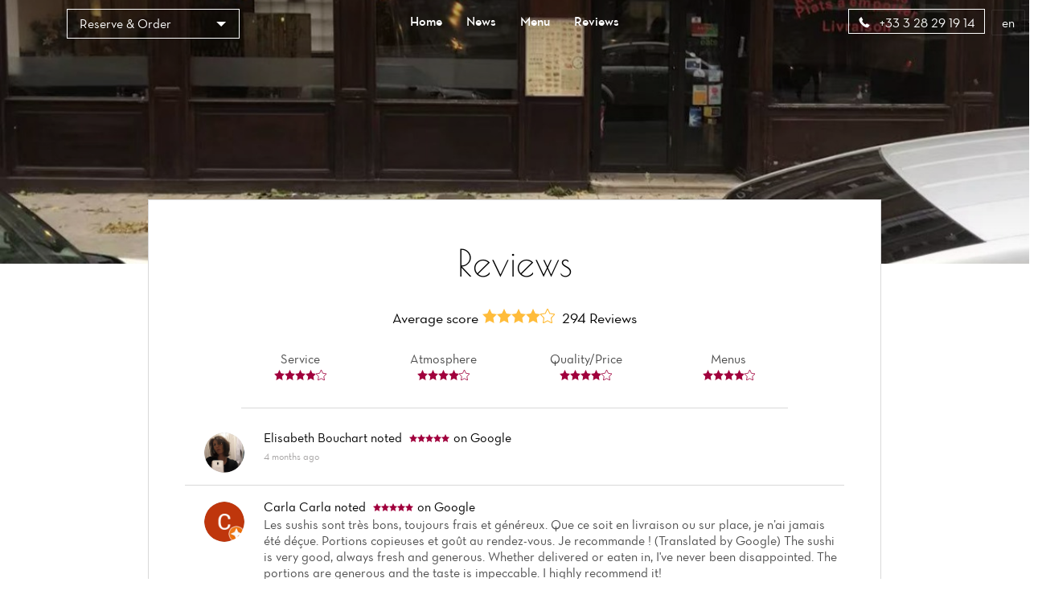

--- FILE ---
content_type: text/html;charset=utf-8
request_url: https://tokyo59.fr/reviews?page=3
body_size: 56192
content:
<!DOCTYPE html><html  lang="en"><head><meta charset="utf-8">
<meta name="viewport" content="width=device-width, initial-scale=1">
<title>Reviews | Restaurant Tokyo sushi</title>
<script src="https://cdnjs.cloudflare.com/ajax/libs/jquery/1.11.3/jquery.min.js"></script>
<script src="https://cdnjs.cloudflare.com/ajax/libs/magnific-popup.js/1.1.0/jquery.magnific-popup.min.js"></script>
<script src="/js/languageSelect.min.js"></script>
<script src="/js/bundle.min.js"></script>
<link rel="stylesheet" href="https://cdnjs.cloudflare.com/ajax/libs/font-awesome/5.15.3/css/all.min.css">
<link rel="stylesheet" href="/css/template1.css">
<link rel="stylesheet" href="https://cdnjs.cloudflare.com/ajax/libs/magnific-popup.js/1.1.0/magnific-popup.min.css">
<link rel="stylesheet" href="/css/languageSelect.min.css">
<style>.w-0[data-v-02328bcd]:before{width:0}</style>
<style>@media screen and (max-width:768px){.container[data-v-54d8cf03]{padding-top:7rem}}</style>
<style>p[data-v-e5f95a80]{margin-bottom:1rem;margin-top:1rem}</style>
<style>.mfp-iframe-holder .mfp-content[data-v-cd4f828c]{height:100%;width:700px}.mfp-iframe-scaler iframe[data-v-cd4f828c]{background-color:#fff}</style>
<link rel="stylesheet" href="/_nuxt/entry.CD8Q1Yaw.css" crossorigin>
<link rel="stylesheet" href="/_nuxt/template1.CzMCPkBi.css" crossorigin>
<link rel="stylesheet" href="/_nuxt/cookieconsent.BCwZj_Fx.css" crossorigin>
<link rel="modulepreload" as="script" crossorigin href="/_nuxt/BHGRBNGQ.js">
<link rel="modulepreload" as="script" crossorigin href="/_nuxt/ML8vGfO_.js">
<link rel="modulepreload" as="script" crossorigin href="/_nuxt/BnIspsrS.js">
<link rel="modulepreload" as="script" crossorigin href="/_nuxt/DV3w3JmD.js">
<link rel="modulepreload" as="script" crossorigin href="/_nuxt/CVQaq5Wv.js">
<link rel="modulepreload" as="script" crossorigin href="/_nuxt/CGLPkuvl.js">
<link rel="preload" as="fetch" fetchpriority="low" crossorigin="anonymous" href="/_nuxt/builds/meta/c9a8f538-ef73-4a5c-9110-f7be8d8fbfc1.json">
<link rel="prefetch" as="image" type="image/svg+xml" href="/_nuxt/icons.BbW87NIZ.svg">
<link rel="prefetch" as="style" crossorigin href="/_nuxt/Burger.DJJFzZzm.css">
<link rel="prefetch" as="script" crossorigin href="/_nuxt/CcLHwVrx.js">
<link rel="prefetch" as="script" crossorigin href="/_nuxt/S4MF_X1t.js">
<link rel="prefetch" as="script" crossorigin href="/_nuxt/RjAS3721.js">
<link rel="prefetch" as="style" crossorigin href="/_nuxt/Reservation.BnWXGm2i.css">
<link rel="prefetch" as="style" crossorigin href="/_nuxt/Links.DGEBJdMO.css">
<link rel="prefetch" as="script" crossorigin href="/_nuxt/DAOEHfu8.js">
<link rel="prefetch" as="script" crossorigin href="/_nuxt/rUejFM69.js">
<link rel="prefetch" as="script" crossorigin href="/_nuxt/D-Ga-xiS.js">
<link rel="prefetch" as="script" crossorigin href="/_nuxt/C7DEQDna.js">
<link rel="prefetch" as="script" crossorigin href="/_nuxt/CfXuEFg9.js">
<link rel="prefetch" as="script" crossorigin href="/_nuxt/DBq1_SZS.js">
<link rel="prefetch" as="style" crossorigin href="/_nuxt/Category.BMTjUlGM.css">
<link rel="prefetch" as="script" crossorigin href="/_nuxt/DZuoUNAI.js">
<link rel="prefetch" as="script" crossorigin href="/_nuxt/ZbVGDxIq.js">
<link rel="prefetch" as="script" crossorigin href="/_nuxt/Bv9NtkTR.js">
<link rel="prefetch" as="script" crossorigin href="/_nuxt/CBUG5wPS.js">
<link rel="prefetch" as="script" crossorigin href="/_nuxt/D85kw38F.js">
<link rel="prefetch" as="script" crossorigin href="/_nuxt/BTQDsFLS.js">
<link rel="prefetch" as="script" crossorigin href="/_nuxt/DolE5Z9w.js">
<link rel="prefetch" as="script" crossorigin href="/_nuxt/n_fpTgdd.js">
<link rel="prefetch" as="script" crossorigin href="/_nuxt/D66EpGJI.js">
<link rel="prefetch" as="script" crossorigin href="/_nuxt/C9VNzZEn.js">
<link rel="prefetch" as="script" crossorigin href="/_nuxt/C7gBZnbu.js">
<link rel="prefetch" as="script" crossorigin href="/_nuxt/HYA331fP.js">
<link rel="prefetch" as="script" crossorigin href="/_nuxt/CyxptMfT.js">
<link rel="prefetch" as="script" crossorigin href="/_nuxt/DyiC-U_S.js">
<link rel="prefetch" as="image" type="image/svg+xml" href="/_nuxt/social-accounts.C_Qiyr2u.svg">
<meta name="description" content="Bienvenue chez Tokyo sushi. Restaurant Japonais à Dunkerque | Réservation | Commande à emporter | Livraison">
<meta name="robots" content="index, follow">
<meta property="og:type" content="website">
<meta property="og:description" content="Bienvenue chez Tokyo sushi. Restaurant Japonais à Dunkerque | Réservation | Commande à emporter | Livraison">
<meta property="og:image" content="https://ams3.digitaloceanspaces.com/tmi-images/tokyo_sushi_705/hero_img/CzLRELd7HENRWXTPP.jpg">
<meta property="og:url" content="https://tokyo59.fr//reviews">
<meta property="og:site_name" content="Tokyo sushi">
<meta name="twitter:card" content="summary">
<script type="application/json">{"@context":"http://schema.org","@type":"Restaurant","name":"Tokyo sushi","servesCuisine":"Restaurant Japonais","description":"Bienvenue chez Tokyo sushi. Restaurant Japonais à Dunkerque | Réservation | Commande à emporter | Livraison","telephone":"+33 3 28 29 19 14","hasMenu":"https://tokyo59.fr/menu","priceRange":"$$","url":"https://tokyo59.fr","acceptsReservations":"https://tokyo59.fr","logo":"","address":{"@type":"PostalAddress","addressLocality":"Dunkerque","postalCode":"59140","streetAddress":"2 Rue Dupouy","addressCountry":"France"},"geo":{"@type":"GeoCoordinates","latitude":51.0342335,"longitude":2.3782018}}</script>
<link rel="icon" type="image/x-icon" href>
<script type="text/javascript"></script>
<script>(function() {
                setInterval(function() {
                    $("i.show-bottom").hasClass("bounce-animation") ? $("i.show-bottom").removeClass("bounce-animation") : $("i.show-bottom").addClass("bounce-animation")
                }, 2000);
            })();</script>
<script>
          (function (i, s, o, g, r, a, m) {
            i['GoogleAnalyticsObject'] = r;
            i[r] = i[r] || function () {
                (i[r].q = i[r].q || []).push(arguments)
            }, i[r].l = 1 * new Date();
            a = s.createElement(o),
                m = s.getElementsByTagName(o)[0];
            a.async = 1;
            a.src = g;
            m.parentNode.insertBefore(a, m)
        })(window, document, 'script', 'https://www.google-analytics.com/analytics.js', 'ga');

        ga('create', 'UA-204370157-69', 'auto');
        ga('send', 'pageview');
        $(".btn-call").click(function () {
  ga("send", "event", "Button", "click", "call");
});
$(".btn-directions").click(function () {
  ga("send", "event", "Button", "click", "directions");
});
        </script>
<meta property="og:title" content="Reviews | Restaurant Tokyo sushi">
<script type="module" src="/_nuxt/BHGRBNGQ.js" crossorigin></script></head><body  class=""><div id="__nuxt"><!--[--><div><!--[--><style>
        .c-fill-first {
        fill: #a1003d;
    }

        .c-bg-first {
        background-color: #a1003d;
        }

        .c-color-first {
        color: #a1003d;
        }

        .c-color-first:after,
        .c-color-first:before {
        background-color: #a1003d;
        }

        .c-color-border {
        border-color: #a1003d;
        }


        .b-gallery__list-btn:before {
        border: 1px solid #a1003d;
        }

        .c-color-main {
        color: #a1003d;
        }

        .c-stroke-first {
        stroke: #a1003d;
        }

        .c-bg-hover:hover {
        background-color: #a1003d;
        }
        .b-comments__pagination li.active a {
        color: #a1003d;
        }
        </style><span></span><header class="h" style="background:linear-gradient(to bottom, rgba(0, 0, 0, .3), transparent), url(https://ams3.digitaloceanspaces.com/tmi-images/tokyo_sushi_705/hero_img/CzLRELd7HENRWXTPP.jpg) center no-repeat;background-size:cover;"><div class="container h--r"><div class="row"><div class="h__top"><div class="col-xs-3"><div class="lang-mobile"><div class="language-select inside"><input id="language_selector1" type="text" style="display:none;"><div class="flag-dropdown"><div class="selected-flag" title=""><div class="c-color-fifth flag">en</div><div class="arrow"></div></div><ul class="hide language-list"><!--[--><li class="active highlight language">English</li><li class="language">Français</li><li class="language">Deutsch</li><li class="language">Italiano</li><li class="language">Español</li><li class="language">Nederlands</li><li class="language">Català</li><li class="language">Shqip</li><li class="language">한국어</li><li class="language">日本語</li><li class="language">中文</li><!--]--></ul></div></div></div></div><div class="col-xs-6 logo-col"><!----></div><div class="col-xs-3"><a class="h__top-burger burger-js"><svg class="icon icon-burger c-fill-fourth"><use xlink:href="/_nuxt/icons.BbW87NIZ.svg#icon-burger"></use></svg></a></div></div></div><div class="row"><div class="h__bottom"><div class="col-xs-3"><!--[--><div class="wrapper-dropdown-navbar"><!----> Reserve &amp; Order <ul class="dropdown"><li><a href="#" class="reservation-popup"><svg class="icon icon-calendar c-fill-third"><use xlink:href="/_nuxt/icons.BbW87NIZ.svg#icon-calendar"></use></svg> Reservation</a></li><li><a href="https://takeaway.tablemi.com/c370805cd527f9943c2ec79e?lang=en"><svg class="icon icon-order"><use xlink:href="/_nuxt/icons.BbW87NIZ.svg#icon-order-m"></use></svg> Takeaway</a></li><!--[--><!--]--><li><a href="https://delivery.tablemi.com/c370805cd527f9943c2ec79e?lang=en"><svg class="icon icon-order"><use xlink:href="/_nuxt/icons.BbW87NIZ.svg#icon-order-m"></use></svg> Delivery</a></li><!--[--><li><a href="https://deliveroo.fr/fr/menu/dunkerque/dunkerque-centre-ville/tokyo-dunkerque?utm_campaign=organic&amp;utm_medium=referrer&amp;utm_source=menu_share" target="_blanc"><svg class="icon icon-order"><use xlink:href="/_nuxt/icons.BbW87NIZ.svg#icon-order-m"></use></svg> NewPlatform</a></li><li><a href="https://deliveroo.fr/fr/menu/dunkerque/dunkerque-centre-ville/tokyo-dunkerque?utm_campaign=organic&amp;utm_medium=referrer&amp;utm_source=menu_share" target="_blanc"><svg class="icon icon-order"><use xlink:href="/_nuxt/icons.BbW87NIZ.svg#icon-order-m"></use></svg> deliveroo</a></li><!--]--></ul></div><!----><!--]--></div><div class="col-xs-6"><nav class="h__bottom-nav"><ul class="h__bottom-list"><li class="h__bottom-item"><a href="/" class="c-color-fifth">Home</a></li><li class="h__bottom-item"><a href="/news" class="c-color-fifth">News</a></li><li class="h__bottom-item"><a href="/menu" class="c-color-fifth">Menu</a></li><li class="h__bottom-item"><a aria-current="page" href="/reviews" class="router-link-active router-link-exact-active c-color-fifth">Reviews</a></li><!--[--><!--]--><!--[--><!--]--></ul></nav></div><div class="col-xs-3 state-t--r"><a href="tel:+33 3 28 29 19 14" class="h__bottom-block c-color-fifth btn-call"><svg class="icon icon-phone c-fill-fourth"><use xlink:href="/_nuxt/icons.BbW87NIZ.svg#icon-phone"></use></svg> +33 3 28 29 19 14</a><div class="language-select inside"><input id="language_selector1" type="text" style="display:none;"><div class="flag-dropdown"><div class="selected-flag" title=""><div class="c-color-fifth flag">en</div><div class="arrow"></div></div><ul class="hide language-list"><!--[--><li class="active highlight language">English</li><li class="language">Français</li><li class="language">Deutsch</li><li class="language">Italiano</li><li class="language">Español</li><li class="language">Nederlands</li><li class="language">Català</li><li class="language">Shqip</li><li class="language">한국어</li><li class="language">日本語</li><li class="language">中文</li><!--]--></ul></div></div></div></div></div><!----><!----></div></header><!--[--><main class="p-reviews"><div class="container"><div class="row"><div class="col-xs-12"><div class="p-reviews__body c-bg-fifth"><div class="row"><div class="col-xs-12"><div class="p-reviews__top"><div class="row state-m--mb30"><div class="col-xs-12"><h1 class="state-m--mb30"><span class="p-reviews__title c-color-fourt">Reviews</span></h1><div class="p-reviews__subtitle c-color-fourt"><span class="p-reviews__subtitle-note">Average score</span><span class="p-reviews__subtitle-stars"><!--[--><svg class="icon-star c-fill-second icon"><use xlink:href="/_nuxt/icons.BbW87NIZ.svg#icon-star"></use></svg><svg class="icon-star c-fill-second icon"><use xlink:href="/_nuxt/icons.BbW87NIZ.svg#icon-star"></use></svg><svg class="icon-star c-fill-second icon"><use xlink:href="/_nuxt/icons.BbW87NIZ.svg#icon-star"></use></svg><svg class="icon-star c-fill-second icon"><use xlink:href="/_nuxt/icons.BbW87NIZ.svg#icon-star"></use></svg><svg class="icon-star2 c-stroke-second icon"><use xlink:href="/_nuxt/icons.BbW87NIZ.svg#icon-star"></use></svg><!--]--></span> 294 Reviews</div></div></div><div class="row state-m--mb30"><div class="col-xs-6 col-md-3"><span class="p-reviews__mark c-color-second">Service <span class="p-reviews__mark-stars"><!--[--><svg class="icon-star c-fill-first icon"><use xlink:href="/_nuxt/icons.BbW87NIZ.svg#icon-star"></use></svg><svg class="icon-star c-fill-first icon"><use xlink:href="/_nuxt/icons.BbW87NIZ.svg#icon-star"></use></svg><svg class="icon-star c-fill-first icon"><use xlink:href="/_nuxt/icons.BbW87NIZ.svg#icon-star"></use></svg><svg class="icon-star c-fill-first icon"><use xlink:href="/_nuxt/icons.BbW87NIZ.svg#icon-star"></use></svg><svg class="icon-star2 c-stroke-first icon"><use xlink:href="/_nuxt/icons.BbW87NIZ.svg#icon-star"></use></svg><!--]--></span></span></div><div class="col-xs-6 col-md-3"><span class="p-reviews__mark c-color-second">Atmosphere <span class="p-reviews__mark-stars"><!--[--><svg class="icon-star c-fill-first icon"><use xlink:href="/_nuxt/icons.BbW87NIZ.svg#icon-star"></use></svg><svg class="icon-star c-fill-first icon"><use xlink:href="/_nuxt/icons.BbW87NIZ.svg#icon-star"></use></svg><svg class="icon-star c-fill-first icon"><use xlink:href="/_nuxt/icons.BbW87NIZ.svg#icon-star"></use></svg><svg class="icon-star c-fill-first icon"><use xlink:href="/_nuxt/icons.BbW87NIZ.svg#icon-star"></use></svg><svg class="icon-star2 c-stroke-first icon"><use xlink:href="/_nuxt/icons.BbW87NIZ.svg#icon-star"></use></svg><!--]--></span></span></div><div class="col-xs-6 col-md-3"><span class="p-reviews__mark c-color-second">Quality/Price <span class="p-reviews__mark-stars"><!--[--><svg class="icon-star c-fill-first icon"><use xlink:href="/_nuxt/icons.BbW87NIZ.svg#icon-star"></use></svg><svg class="icon-star c-fill-first icon"><use xlink:href="/_nuxt/icons.BbW87NIZ.svg#icon-star"></use></svg><svg class="icon-star c-fill-first icon"><use xlink:href="/_nuxt/icons.BbW87NIZ.svg#icon-star"></use></svg><svg class="icon-star c-fill-first icon"><use xlink:href="/_nuxt/icons.BbW87NIZ.svg#icon-star"></use></svg><svg class="icon-star2 c-stroke-first icon"><use xlink:href="/_nuxt/icons.BbW87NIZ.svg#icon-star"></use></svg><!--]--></span></span></div><div class="col-xs-6 col-md-3"><span class="p-reviews__mark c-color-second">Menus <span class="p-reviews__mark-stars"><!--[--><svg class="icon-star c-fill-first icon"><use xlink:href="/_nuxt/icons.BbW87NIZ.svg#icon-star"></use></svg><svg class="icon-star c-fill-first icon"><use xlink:href="/_nuxt/icons.BbW87NIZ.svg#icon-star"></use></svg><svg class="icon-star c-fill-first icon"><use xlink:href="/_nuxt/icons.BbW87NIZ.svg#icon-star"></use></svg><svg class="icon-star c-fill-first icon"><use xlink:href="/_nuxt/icons.BbW87NIZ.svg#icon-star"></use></svg><svg class="icon-star2 c-stroke-first icon"><use xlink:href="/_nuxt/icons.BbW87NIZ.svg#icon-star"></use></svg><!--]--></span></span></div></div></div><div class="p-reviews__bottom"><!--[--><div class="p-reviews__block"><div class="p-reviews__block-img"><img src="https://lh3.googleusercontent.com/a-/ALV-UjWATgVdR2EKxisIti1oIGfKpgFHAZ7xgcAd1wmi831a9XMXrFmd=s120-c-rp-mo-br100" alt=""></div><div class="p-reviews__block-comment"><div class="p-reviews__block-title c-color-fourth"><span class="capitalize">Elisabeth Bouchart</span> noted <span class="p-reviews__block-stars"><!--[--><svg class="icon-star c-fill-first icon"><use xlink:href="/_nuxt/icons.BbW87NIZ.svg#icon-star"></use></svg><svg class="icon-star c-fill-first icon"><use xlink:href="/_nuxt/icons.BbW87NIZ.svg#icon-star"></use></svg><svg class="icon-star c-fill-first icon"><use xlink:href="/_nuxt/icons.BbW87NIZ.svg#icon-star"></use></svg><svg class="icon-star c-fill-first icon"><use xlink:href="/_nuxt/icons.BbW87NIZ.svg#icon-star"></use></svg><svg class="icon-star c-fill-first icon"><use xlink:href="/_nuxt/icons.BbW87NIZ.svg#icon-star"></use></svg><!--]--></span><!--[-->on Google<!--]--></div><!----><p class="p-reviews__block-text"></p><span class="p-reviews__block-desk">4 months ago</span></div></div><div class="p-reviews__block"><div class="p-reviews__block-img"><img src="https://lh3.googleusercontent.com/a/ACg8ocIeZAVohHtaIGFLHGKfSFr0371zsKwej-0A3izFMbPS2feQVQ=s120-c-rp-mo-ba2-br100" alt=""></div><div class="p-reviews__block-comment"><div class="p-reviews__block-title c-color-fourth"><span class="capitalize">Carla Carla</span> noted <span class="p-reviews__block-stars"><!--[--><svg class="icon-star c-fill-first icon"><use xlink:href="/_nuxt/icons.BbW87NIZ.svg#icon-star"></use></svg><svg class="icon-star c-fill-first icon"><use xlink:href="/_nuxt/icons.BbW87NIZ.svg#icon-star"></use></svg><svg class="icon-star c-fill-first icon"><use xlink:href="/_nuxt/icons.BbW87NIZ.svg#icon-star"></use></svg><svg class="icon-star c-fill-first icon"><use xlink:href="/_nuxt/icons.BbW87NIZ.svg#icon-star"></use></svg><svg class="icon-star c-fill-first icon"><use xlink:href="/_nuxt/icons.BbW87NIZ.svg#icon-star"></use></svg><!--]--></span><!--[-->on Google<!--]--></div><!----><p class="p-reviews__block-text">Les sushis sont très bons, toujours frais et généreux. Que ce soit en livraison ou sur place, je n’ai jamais été déçue. Portions copieuses et goût au rendez-vous.
Je recommande !

(Translated by Google)
The sushi is very good, always fresh and generous. Whether delivered or eaten in, I&#39;ve never been disappointed. The portions are generous and the taste is impeccable.
I highly recommend it!</p><span class="p-reviews__block-desk">4 months ago</span></div></div><div class="p-reviews__block"><div class="p-reviews__block-img"><img src="https://lh3.googleusercontent.com/a/ACg8ocJL3fNSrKkUVFNAVo_cbPwfro1uEZwe65TvS1vDSaDMGucsKA=s120-c-rp-mo-br100" alt=""></div><div class="p-reviews__block-comment"><div class="p-reviews__block-title c-color-fourth"><span class="capitalize">Sophie Moal</span> noted <span class="p-reviews__block-stars"><!--[--><svg class="icon-star c-fill-first icon"><use xlink:href="/_nuxt/icons.BbW87NIZ.svg#icon-star"></use></svg><svg class="icon-star c-fill-first icon"><use xlink:href="/_nuxt/icons.BbW87NIZ.svg#icon-star"></use></svg><svg class="icon-star c-fill-first icon"><use xlink:href="/_nuxt/icons.BbW87NIZ.svg#icon-star"></use></svg><svg class="icon-star c-fill-first icon"><use xlink:href="/_nuxt/icons.BbW87NIZ.svg#icon-star"></use></svg><svg class="icon-star c-fill-first icon"><use xlink:href="/_nuxt/icons.BbW87NIZ.svg#icon-star"></use></svg><!--]--></span><!--[-->on Google<!--]--></div><!----><p class="p-reviews__block-text">Cela fait 4 fois que je me fais livrer. Jamais déçue.  Les produits sont frais, la livraison plus rapide qu&#39;indiquee et le livreur agréable. Tous testés. Pour moi les meilleurs sushis de dunkerque.

(Translated by Google)
This is the fourth time I&#39;ve had sushi delivered. Never disappointed. The products are fresh, the delivery is faster than indicated, and the delivery person is pleasant. I&#39;ve tried them all. For me, the best sushi in Dunkirk.</p><span class="p-reviews__block-desk">4 months ago</span></div></div><div class="p-reviews__block"><div class="p-reviews__block-img"><img src="https://lh3.googleusercontent.com/a-/ALV-UjWATgVdR2EKxisIti1oIGfKpgFHAZ7xgcAd1wmi831a9XMXrFmd=s120-c-rp-mo-br100" alt=""></div><div class="p-reviews__block-comment"><div class="p-reviews__block-title c-color-fourth"><span class="capitalize">Elisabeth Bouchart</span> noted <span class="p-reviews__block-stars"><!--[--><svg class="icon-star c-fill-first icon"><use xlink:href="/_nuxt/icons.BbW87NIZ.svg#icon-star"></use></svg><svg class="icon-star c-fill-first icon"><use xlink:href="/_nuxt/icons.BbW87NIZ.svg#icon-star"></use></svg><svg class="icon-star c-fill-first icon"><use xlink:href="/_nuxt/icons.BbW87NIZ.svg#icon-star"></use></svg><svg class="icon-star c-fill-first icon"><use xlink:href="/_nuxt/icons.BbW87NIZ.svg#icon-star"></use></svg><svg class="icon-star c-fill-first icon"><use xlink:href="/_nuxt/icons.BbW87NIZ.svg#icon-star"></use></svg><!--]--></span><!--[-->on Google<!--]--></div><!----><p class="p-reviews__block-text"></p><span class="p-reviews__block-desk">4 months ago</span></div></div><div class="p-reviews__block"><div class="p-reviews__block-img"><img src="https://lh3.googleusercontent.com/a-/ALV-UjVnNZGvZ-s73e-d6h5MPHL70OSAI5DlaoRuvOMs2kBuxBHcMns=s120-c-rp-mo-br100" alt=""></div><div class="p-reviews__block-comment"><div class="p-reviews__block-title c-color-fourth"><span class="capitalize">Camille Manten</span> noted <span class="p-reviews__block-stars"><!--[--><svg class="icon-star c-fill-first icon"><use xlink:href="/_nuxt/icons.BbW87NIZ.svg#icon-star"></use></svg><svg class="icon-star c-fill-first icon"><use xlink:href="/_nuxt/icons.BbW87NIZ.svg#icon-star"></use></svg><svg class="icon-star c-fill-first icon"><use xlink:href="/_nuxt/icons.BbW87NIZ.svg#icon-star"></use></svg><svg class="icon-star c-fill-first icon"><use xlink:href="/_nuxt/icons.BbW87NIZ.svg#icon-star"></use></svg><svg class="icon-star c-fill-first icon"><use xlink:href="/_nuxt/icons.BbW87NIZ.svg#icon-star"></use></svg><!--]--></span><!--[-->on Google<!--]--></div><!----><p class="p-reviews__block-text"></p><span class="p-reviews__block-desk">4 months ago</span></div></div><div class="p-reviews__block"><div class="p-reviews__block-img"><img src="https://lh3.googleusercontent.com/a/ACg8ocJTsTzerm7wParx8hzcirJb6BiC-RQde12kV_CKEv7EH5xg6Q=s120-c-rp-mo-br100" alt=""></div><div class="p-reviews__block-comment"><div class="p-reviews__block-title c-color-fourth"><span class="capitalize">Tek Ishere</span> noted <span class="p-reviews__block-stars"><!--[--><svg class="icon-star c-fill-first icon"><use xlink:href="/_nuxt/icons.BbW87NIZ.svg#icon-star"></use></svg><svg class="icon-star c-fill-first icon"><use xlink:href="/_nuxt/icons.BbW87NIZ.svg#icon-star"></use></svg><svg class="icon-star c-fill-first icon"><use xlink:href="/_nuxt/icons.BbW87NIZ.svg#icon-star"></use></svg><svg class="icon-star c-fill-first icon"><use xlink:href="/_nuxt/icons.BbW87NIZ.svg#icon-star"></use></svg><svg class="icon-star c-fill-first icon"><use xlink:href="/_nuxt/icons.BbW87NIZ.svg#icon-star"></use></svg><!--]--></span><!--[-->on Google<!--]--></div><!----><p class="p-reviews__block-text">En livraison rapide. Paiement par CB alors que ce n&#39;est pas indiqué sur le site, plats copieux et savoureux.

(Translated by Google)
Fast delivery. Payment by credit card even though it&#39;s not indicated on the website. Hearty and tasty dishes.</p><span class="p-reviews__block-desk">4 months ago</span></div></div><div class="p-reviews__block"><div class="p-reviews__block-img"><img src="https://lh3.googleusercontent.com/a-/ALV-UjUToQ25qnoHatTpHycl5ph-OcwG1NgpwXajuvMdAgCY5gqDcfLl=s120-c-rp-mo-br100" alt=""></div><div class="p-reviews__block-comment"><div class="p-reviews__block-title c-color-fourth"><span class="capitalize">Clémence Sterckeman</span> noted <span class="p-reviews__block-stars"><!--[--><svg class="icon-star c-fill-first icon"><use xlink:href="/_nuxt/icons.BbW87NIZ.svg#icon-star"></use></svg><svg class="icon-star c-fill-first icon"><use xlink:href="/_nuxt/icons.BbW87NIZ.svg#icon-star"></use></svg><svg class="icon-star c-fill-first icon"><use xlink:href="/_nuxt/icons.BbW87NIZ.svg#icon-star"></use></svg><svg class="icon-star c-fill-first icon"><use xlink:href="/_nuxt/icons.BbW87NIZ.svg#icon-star"></use></svg><svg class="icon-star c-fill-first icon"><use xlink:href="/_nuxt/icons.BbW87NIZ.svg#icon-star"></use></svg><!--]--></span><!--[-->on Google<!--]--></div><!----><p class="p-reviews__block-text">Jamais déçu 🤩

(Translated by Google)
Never disappointed 🤩</p><span class="p-reviews__block-desk">4 months ago</span></div></div><div class="p-reviews__block"><div class="p-reviews__block-img"><img src="https://lh3.googleusercontent.com/a-/ALV-UjWATgVdR2EKxisIti1oIGfKpgFHAZ7xgcAd1wmi831a9XMXrFmd=s120-c-rp-mo-br100" alt=""></div><div class="p-reviews__block-comment"><div class="p-reviews__block-title c-color-fourth"><span class="capitalize">Elisabeth Bouchart</span> noted <span class="p-reviews__block-stars"><!--[--><svg class="icon-star c-fill-first icon"><use xlink:href="/_nuxt/icons.BbW87NIZ.svg#icon-star"></use></svg><svg class="icon-star c-fill-first icon"><use xlink:href="/_nuxt/icons.BbW87NIZ.svg#icon-star"></use></svg><svg class="icon-star c-fill-first icon"><use xlink:href="/_nuxt/icons.BbW87NIZ.svg#icon-star"></use></svg><svg class="icon-star c-fill-first icon"><use xlink:href="/_nuxt/icons.BbW87NIZ.svg#icon-star"></use></svg><svg class="icon-star c-fill-first icon"><use xlink:href="/_nuxt/icons.BbW87NIZ.svg#icon-star"></use></svg><!--]--></span><!--[-->on Google<!--]--></div><!----><p class="p-reviews__block-text"></p><span class="p-reviews__block-desk">5 months ago</span></div></div><div class="p-reviews__block"><div class="p-reviews__block-img"><img src="https://lh3.googleusercontent.com/a-/ALV-UjWATgVdR2EKxisIti1oIGfKpgFHAZ7xgcAd1wmi831a9XMXrFmd=s120-c-rp-mo-br100" alt=""></div><div class="p-reviews__block-comment"><div class="p-reviews__block-title c-color-fourth"><span class="capitalize">Elisabeth Bouchart</span> noted <span class="p-reviews__block-stars"><!--[--><svg class="icon-star c-fill-first icon"><use xlink:href="/_nuxt/icons.BbW87NIZ.svg#icon-star"></use></svg><svg class="icon-star c-fill-first icon"><use xlink:href="/_nuxt/icons.BbW87NIZ.svg#icon-star"></use></svg><svg class="icon-star c-fill-first icon"><use xlink:href="/_nuxt/icons.BbW87NIZ.svg#icon-star"></use></svg><svg class="icon-star c-fill-first icon"><use xlink:href="/_nuxt/icons.BbW87NIZ.svg#icon-star"></use></svg><svg class="icon-star c-fill-first icon"><use xlink:href="/_nuxt/icons.BbW87NIZ.svg#icon-star"></use></svg><!--]--></span><!--[-->on Google<!--]--></div><!----><p class="p-reviews__block-text"></p><span class="p-reviews__block-desk">6 months ago</span></div></div><div class="p-reviews__block"><div class="p-reviews__block-img"><img src="https://lh3.googleusercontent.com/a-/ALV-UjWATgVdR2EKxisIti1oIGfKpgFHAZ7xgcAd1wmi831a9XMXrFmd=s120-c-rp-mo-br100" alt=""></div><div class="p-reviews__block-comment"><div class="p-reviews__block-title c-color-fourth"><span class="capitalize">Elisabeth Bouchart</span> noted <span class="p-reviews__block-stars"><!--[--><svg class="icon-star c-fill-first icon"><use xlink:href="/_nuxt/icons.BbW87NIZ.svg#icon-star"></use></svg><svg class="icon-star c-fill-first icon"><use xlink:href="/_nuxt/icons.BbW87NIZ.svg#icon-star"></use></svg><svg class="icon-star c-fill-first icon"><use xlink:href="/_nuxt/icons.BbW87NIZ.svg#icon-star"></use></svg><svg class="icon-star c-fill-first icon"><use xlink:href="/_nuxt/icons.BbW87NIZ.svg#icon-star"></use></svg><svg class="icon-star c-fill-first icon"><use xlink:href="/_nuxt/icons.BbW87NIZ.svg#icon-star"></use></svg><!--]--></span><!--[-->on Google<!--]--></div><!----><p class="p-reviews__block-text"></p><span class="p-reviews__block-desk">6 months ago</span></div></div><!--]--></div></div></div></div><ul class="b-comments__pagination"><!--[--><li class=""><a aria-current="page" href="/reviews?page=1" class="router-link-active router-link-exact-active b-comments__pagination-item">01. </a></li><li class=""><a aria-current="page" href="/reviews?page=2" class="router-link-active router-link-exact-active b-comments__pagination-item">02. </a></li><li class="active"><a aria-current="page" href="/reviews?page=3" class="router-link-active router-link-exact-active c-color-first b-comments__pagination-item">03. </a></li><li class=""><a aria-current="page" href="/reviews?page=4" class="router-link-active router-link-exact-active b-comments__pagination-item">04. </a></li><li class=""><a aria-current="page" href="/reviews?page=5" class="router-link-active router-link-exact-active b-comments__pagination-item">05. </a></li><li class=""><a aria-current="page" href="/reviews?page=6" class="router-link-active router-link-exact-active b-comments__pagination-item">06. </a></li><li class=""><a aria-current="page" href="/reviews?page=7" class="router-link-active router-link-exact-active b-comments__pagination-item">07. </a></li><li class=""><a aria-current="page" href="/reviews?page=8" class="router-link-active router-link-exact-active b-comments__pagination-item">08. </a></li><li class=""><a aria-current="page" href="/reviews?page=9" class="router-link-active router-link-exact-active b-comments__pagination-item">09. </a></li><li class=""><a aria-current="page" href="/reviews?page=10" class="router-link-active router-link-exact-active b-comments__pagination-item">10. </a></li><!--]--></ul></div></div></div></main><!--]--><footer class="c-bg-third"><div class="f-row"><div class="display-table"><p class="text-center display-table-cell">Tokyo sushi© 2025 <br><a href="/terms" class="footer-terms">Legal Terms</a></p><hr></div><div class="display-table"><address class="display-table-cell">2 Rue Dupouy<br> 59140 Dunkerque, France</address></div><div class="sociallinks display-table"><hr><ul class="display-table-cell"><!----><!----><!----><!----><!----><!----><!----></ul></div><div class="right height100 display-table"><p class="display-table-cell">Website made with  <i class="fa fa-heart" style="color:red;"></i><br> by <a class="c-color-fourth" target="_blank" href="https://www.joinoko.com?utm_campaign=Referral%20Restaurant%20Websites&amp;utm_source=Tokyo sushi 2 Rue Dupouy, 59140 Dunkerque, France&amp;utm_medium=landing">OKO</a></p></div></div></footer><div class="b-btnfix c-bg-fifth"><div class="b-btnfix__item"><a href="https://reservation.joinoko.com/c370805cd527f9943c2ec79e?lang=en" class="reservation-popup c-color-fourth" target="_blank"><svg xmlns="http://www.w3.org/2000/svg" viewBox="0 0 64 64" width="24px" height="24px" class="fill2"><g id="Schedue"><path d="M55,8H51V6a4,4,0,0,0-8,0V8H35V6a4,4,0,0,0-8,0V8H19V6a4,4,0,0,0-8,0V8H7a5.006,5.006,0,0,0-5,5V55a5.006,5.006,0,0,0,5,5H37a1,1,0,0,0,0-2H7a3,3,0,0,1-3-3V22H58V36a1,1,0,0,0,2,0V13A5.006,5.006,0,0,0,55,8ZM45,6a2,2,0,0,1,4,0v6a2,2,0,0,1-4,0ZM29,6a2,2,0,0,1,4,0v6a2,2,0,0,1-4,0ZM13,6a2,2,0,0,1,4,0v6a2,2,0,0,1-4,0ZM4,20V13a3,3,0,0,1,3-3h4v2a4,4,0,0,0,8,0V10h8v2a4,4,0,0,0,8,0V10h8v2a4,4,0,0,0,8,0V10h4a3,3,0,0,1,3,3v7Z"></path><path d="M61,41a1,1,0,0,0,0-2H57a1,1,0,0,0-1,1v4a1,1,0,0,0,2,0V42.693a10.975,10.975,0,1,1-5.162-4,1,1,0,1,0,.7-1.875A13.018,13.018,0,1,0,59.235,41Z"></path><path d="M50,46.184V41a1,1,0,0,0-2,0v5.184A3,3,0,0,0,46.184,48H43a1,1,0,0,0,0,2h3.184A2.993,2.993,0,1,0,50,46.184ZM49,50a1,1,0,1,1,1-1A1,1,0,0,1,49,50Z"></path><path d="M27,33H23a2,2,0,0,1-2-2V28a2,2,0,0,1,2-2h4a2,2,0,0,1,2,2v3A2,2,0,0,1,27,33Zm-4-5v3h4V28Z"></path><path d="M39,33H35a2,2,0,0,1-2-2V28a2,2,0,0,1,2-2h4a2,2,0,0,1,2,2v3A2,2,0,0,1,39,33Zm-4-5v3h4V28Z"></path><path d="M15,33H11a2,2,0,0,1-2-2V28a2,2,0,0,1,2-2h4a2,2,0,0,1,2,2v3A2,2,0,0,1,15,33Zm-4-5v3h4V28Z"></path><path d="M51,33H47a2,2,0,0,1-2-2V28a2,2,0,0,1,2-2h4a2,2,0,0,1,2,2v3A2,2,0,0,1,51,33Zm-4-5v3h4V28Z"></path><path d="M27,44H23a2,2,0,0,1-2-2V39a2,2,0,0,1,2-2h4a2,2,0,0,1,2,2v3A2,2,0,0,1,27,44Zm-4-5v3h4V39Z"></path><path d="M35,44a2,2,0,0,1-2-2V39a2,2,0,0,1,2-2h3a1,1,0,0,1,0,2H35v3a1,1,0,0,1,0,2Z"></path><path d="M15,44H11a2,2,0,0,1-2-2V39a2,2,0,0,1,2-2h4a2,2,0,0,1,2,2v3A2,2,0,0,1,15,44Zm-4-5v3h4V39Z"></path><path d="M27,55H23a2,2,0,0,1-2-2V50a2,2,0,0,1,2-2h4a2,2,0,0,1,2,2v3A2,2,0,0,1,27,55Zm-4-5v3h4V50Z"></path><path d="M15,55H11a2,2,0,0,1-2-2V50a2,2,0,0,1,2-2h4a2,2,0,0,1,2,2v3A2,2,0,0,1,15,55Zm-4-5v3h4V50Z"></path></g></svg><p>Reservation</p></a></div><div class="b-btnfix__item"><a href="https://takeaway.tablemi.com/c370805cd527f9943c2ec79e?lang=en" class="c-color-fourth"><svg class="fill2" version="1.1" id="Capa_1" xmlns="http://www.w3.org/2000/svg" xmlns:xlink="http://www.w3.org/1999/xlink" x="0px" y="0px" viewBox="0 0 512 512" style="enable-background:new 0 0 512 512;" xml:space="preserve" width="24px" height="24px"><g><g><g><path d="M510.454,501.419L399.563,6.665c-0.06-0.256-0.23-0.444-0.316-0.7c-0.135-0.443-0.306-0.874-0.512-1.289
                                                                        c-0.145-0.273-0.247-0.546-0.418-0.853c-0.207-0.298-0.432-0.583-0.674-0.853c-0.261-0.323-0.546-0.625-0.853-0.905
                                                                        c-0.215-0.213-0.443-0.412-0.683-0.597c-0.309-0.187-0.628-0.358-0.956-0.512c-0.399-0.202-0.812-0.373-1.237-0.512
                                                                        c-0.23-0.068-0.393-0.23-0.631-0.29c-0.077,0-0.145,0-0.213,0c-0.351-0.05-0.704-0.078-1.058-0.085
                                                                        C391.713,0.128,391.491,0,391.235,0c-0.221,0.033-0.441,0.079-0.657,0.137c-0.284-0.018-0.569-0.018-0.853,0
                                                                        c-0.324-0.066-0.652-0.112-0.981-0.137H118.629c-7.845-0.017-15.258,3.589-20.087,9.771L64.963,52.437
                                                                        c-6.058,7.7-7.19,18.182-2.916,26.998c4.274,8.816,13.206,14.419,23.003,14.431h23.356L1.884,490.505
                                                                        c-1.376,5.12-0.294,10.588,2.927,14.798s8.216,6.685,13.517,6.697h483.994c4.432-0.079,8.066-3.538,8.363-7.962
                                                                        c0.021-0.361,0.021-0.723,0-1.084C510.656,502.437,510.579,501.922,510.454,501.419z M85.05,76.8
                                                                        c-3.278,0.043-6.279-1.836-7.671-4.804c-1.473-2.933-1.096-6.456,0.964-9.011l33.587-42.667c1.612-2.059,4.084-3.259,6.699-3.251
                                                                        h252.587L326.723,73.54c-1.613,2.064-4.088,3.267-6.707,3.26H85.05z M18.328,494.933l107.75-401.067h193.937
                                                                        c7.853,0.022,15.276-3.584,20.113-9.771l34.739-44.134L265.052,494.933H18.328z M382.702,80.213V438.46l-98.33,49.161
                                                                        L382.702,80.213z M307.915,494.933l83.174-41.591l77.235,41.591H307.915z M399.768,438.613V85.615l89.984,401.476
                                                                        L399.768,438.613z"></path><path d="M292.666,153.6H156.713c-11.803-0.033-22.093,8.023-24.892,19.49l-16.777,68.267c-1.878,7.643-0.137,15.726,4.723,21.917
                                                                        c4.86,6.191,12.298,9.802,20.168,9.793H275.89c11.803,0.033,22.093-8.023,24.892-19.49l16.777-68.267
                                                                        c1.878-7.643,0.137-15.726-4.723-21.917C307.975,157.202,300.537,153.59,292.666,153.6z M300.952,181.231l-16.768,68.267
                                                                        c-0.936,3.82-4.362,6.505-8.294,6.502H139.937c-2.624,0.008-5.103-1.199-6.716-3.268l0.026-0.009
                                                                        c-1.626-2.057-2.206-4.752-1.57-7.296l16.768-68.267c0.937-3.807,4.348-6.486,8.269-6.494h135.953
                                                                        c2.62,0.001,5.095,1.205,6.712,3.267C300.996,175.996,301.576,178.686,300.952,181.231z"></path></g></g></g></svg><p>Takeaway</p></a></div><!--[--><!--]--><div class="b-btnfix__item"><a href="https://delivery.tablemi.com/c370805cd527f9943c2ec79e?lang=en" class="c-color-fourth"><svg class="fill2" enable-background="new 0 0 64 64" viewBox="0 0 64 64" xmlns="http://www.w3.org/2000/svg" width="24px" height="24px"><path d="m3.006 46h.002v4.002c0 .553.447 1 1 1v4c0 .553.447 1 1 1h.061c.5 4.493 4.316 8 8.941 8 4.624 0 8.439-3.507 8.939-8h.061c.553 0 1-.447 1-1v-.538c1.063.953 2.462 1.538 3.998 1.538l14.992-.005c.01 0 .017.005.025.005.034 0 .066-.005.1-.005l1.943-.001c.496 4.496 4.314 8.006 8.941 8.006 4.628 0 8.447-3.513 8.941-8.012h.043c.553 0 1-.447 1-1 0-5.755-4.45-10.482-10.089-10.942l-2.732-20.046h1.833c.553 0 1-.448 1-1v-.004h2c.553 0 1-.448 1-1v-8.002c0-.552-.447-1-1-1h-2c0-.552-.447-1-1-1h-7.992c-.006 0-.01.003-.016.003-2.15.005-4.106 1.166-5.168 2.999h-1.825c-.001 0-.001 0-.002 0-1.652.002-2.996 1.347-2.996 3s1.344 2.998 2.996 3h.002 1.822c.916 1.585 2.498 2.67 4.303 2.938l2.885 21.172c-.058 2.155-1.819 3.894-3.989 3.894h-9.017v-13.004-.001-.001c0-.004-.002-.006-.002-.01v-3.986c0-.003-.002-.006-.002-.01v-22.992c0-.552-.447-1-1-1h-4.002-1.001-.001v-2.999c0-2.757-2.243-5-5-5-.712 0-1.387.154-2 .424-.613-.27-1.288-.424-2-.424-2.757 0-5 2.243-5 5v2.999h-5.995c-.553 0-1 .448-1 1v22.997c0 .005.003.009.003.015v3.091c-2.28.463-4.002 2.484-4.004 4.899-1.653.001-2.998 1.347-2.998 3 0 1.654 1.346 3 3 3zm19.004 5.002v3h-16.002v-3zm-5.187 5c-.413 1.161-1.513 2-2.813 2-1.302 0-2.401-.839-2.815-2zm-2.813 6c-3.519 0-6.432-2.613-6.92-6h2.021c.464 2.279 2.484 4 4.898 4s4.433-1.721 4.896-4h2.021c-.486 3.387-3.398 6-6.916 6zm40 0c-3.521 0-6.436-2.617-6.921-6.007h2.021c.462 2.282 2.482 4.007 4.899 4.007s4.438-1.727 4.898-4.011h2.021c-.482 3.392-3.397 6.011-6.918 6.011zm-2.819-6.008 5.635-.002c-.41 1.166-1.512 2.01-2.816 2.01s-2.406-.842-2.819-2.008zm10.745-2.004-12.596.005c2.558-1.802 4.318-4.66 4.632-7.939 4.174.448 7.499 3.765 7.964 7.934zm-6.93-38.994v6.002h-1v-6.002zm-9.002 2.002c.552 0 1 .449 1 1s-.448 1-1 1h-5.184c.112-.314.185-.647.185-1s-.072-.686-.185-1zm-8.997 1c0-.551.448-1 1-1 .551 0 .998.449.998 1s-.447 1-.998 1c-.552 0-1-.449-1-1zm5.355 3h3.642c1.654 0 3-1.346 3-3s-1.346-3-3-3h-3.637c.717-.632 1.652-1 2.646-1 .004 0 .006-.002.01-.002h6.982v8.006h-6.992c-.995-.001-1.933-.37-2.651-1.004zm6.663 24.004c0-.044-.02-.082-.025-.124 0-.004.002-.007.001-.011l-2.844-20.866h2.997l2.857 20.971c0 .01-.006.019-.006.029 0 .027.014.051.016.077-.042 4.894-4.006 8.864-8.896 8.918l-15.117.005c-1.859 0-3.412-1.279-3.859-3h18.877c3.308.001 5.999-2.69 5.999-5.999zm-40.017-12.002h22.999v1.996h-22.999zm22.997-2.005h-2.002v-20.997h2.002zm-6.005-25.996v2.999h-2v-2.999c0-1.129-.39-2.16-1.023-2.998.008 0 .016-.002.023-.002 1.654 0 3 1.345 3 3zm-6 2.999v-2.999c0-.883.391-1.67 1-2.22.609.549 1 1.336 1 2.22v2.999zm-4-2.999c0-1.654 1.346-3 3-3 .008 0 .016.002.023.002-.633.838-1.023 1.869-1.023 2.998v2.999h-2zm-6.995 4.999h18.997.001v20.997h-.001-18.997zm-.999 27.002c.007 0 .013-.004.02-.004h23.983v12.006h-8.993c-.004 0-.006-.002-.01-.002s-.006.002-.01.002h-17.988v-8.998c0-.005-.003-.009-.003-.013.008-1.65 1.35-2.991 3.001-2.991zm-5 5h.002v2h-.002c-.552 0-1-.448-1-1s.448-1 1-1z"></path><path d="m18.002 13c-.553 0-1 .448-1 1v.999h-.502v-.999c0-.552-.447-1-1-1s-1 .448-1 1v.999h-.499v-.999c0-.552-.447-1-1-1s-1 .448-1 1v3.999c0 .001-.001.002-.001.004 0 1.101.896 1.997 1.997 1.997h.504v7c0 .552.447 1 1 1s1-.448 1-1v-7h.489c.004 0 .006.002.01.002 1.103 0 2.001-.897 2.002-2 0 0 0 0 0-.001v-4.001c0-.553-.447-1-1-1zm-1 3.999v.994c0 .003-.002.005-.002.007h-2.999v-1.002h3.001z"></path><path d="m21.01 12.998c-.002 0-.004-.001-.006-.001-.001 0-.001 0-.002 0s-.003 0-.004 0c-.553 0-1 .448-1 1 0 .01.006.019.006.029v12.974c0 .552.447 1 1 1s1-.448 1-1v-4.003h2c.553 0 1-.448 1-1v-4.995c0-2.205-1.791-3.998-3.994-4.004zm.994 2.279c.595.348 1 .987 1 1.725v3.995h-1z"></path></svg><p>Delivery</p></a></div><!--[--><div class="b-btnfix__item"><a href="https://deliveroo.fr/fr/menu/dunkerque/dunkerque-centre-ville/tokyo-dunkerque?utm_campaign=organic&amp;utm_medium=referrer&amp;utm_source=menu_share" target="_blanc" class="c-color-fourth"><svg class="fill2" enable-background="new 0 0 64 64" viewBox="0 0 64 64" xmlns="http://www.w3.org/2000/svg" width="24px" height="24px"><path d="m3.006 46h.002v4.002c0 .553.447 1 1 1v4c0 .553.447 1 1 1h.061c.5 4.493 4.316 8 8.941 8 4.624 0 8.439-3.507 8.939-8h.061c.553 0 1-.447 1-1v-.538c1.063.953 2.462 1.538 3.998 1.538l14.992-.005c.01 0 .017.005.025.005.034 0 .066-.005.1-.005l1.943-.001c.496 4.496 4.314 8.006 8.941 8.006 4.628 0 8.447-3.513 8.941-8.012h.043c.553 0 1-.447 1-1 0-5.755-4.45-10.482-10.089-10.942l-2.732-20.046h1.833c.553 0 1-.448 1-1v-.004h2c.553 0 1-.448 1-1v-8.002c0-.552-.447-1-1-1h-2c0-.552-.447-1-1-1h-7.992c-.006 0-.01.003-.016.003-2.15.005-4.106 1.166-5.168 2.999h-1.825c-.001 0-.001 0-.002 0-1.652.002-2.996 1.347-2.996 3s1.344 2.998 2.996 3h.002 1.822c.916 1.585 2.498 2.67 4.303 2.938l2.885 21.172c-.058 2.155-1.819 3.894-3.989 3.894h-9.017v-13.004-.001-.001c0-.004-.002-.006-.002-.01v-3.986c0-.003-.002-.006-.002-.01v-22.992c0-.552-.447-1-1-1h-4.002-1.001-.001v-2.999c0-2.757-2.243-5-5-5-.712 0-1.387.154-2 .424-.613-.27-1.288-.424-2-.424-2.757 0-5 2.243-5 5v2.999h-5.995c-.553 0-1 .448-1 1v22.997c0 .005.003.009.003.015v3.091c-2.28.463-4.002 2.484-4.004 4.899-1.653.001-2.998 1.347-2.998 3 0 1.654 1.346 3 3 3zm19.004 5.002v3h-16.002v-3zm-5.187 5c-.413 1.161-1.513 2-2.813 2-1.302 0-2.401-.839-2.815-2zm-2.813 6c-3.519 0-6.432-2.613-6.92-6h2.021c.464 2.279 2.484 4 4.898 4s4.433-1.721 4.896-4h2.021c-.486 3.387-3.398 6-6.916 6zm40 0c-3.521 0-6.436-2.617-6.921-6.007h2.021c.462 2.282 2.482 4.007 4.899 4.007s4.438-1.727 4.898-4.011h2.021c-.482 3.392-3.397 6.011-6.918 6.011zm-2.819-6.008 5.635-.002c-.41 1.166-1.512 2.01-2.816 2.01s-2.406-.842-2.819-2.008zm10.745-2.004-12.596.005c2.558-1.802 4.318-4.66 4.632-7.939 4.174.448 7.499 3.765 7.964 7.934zm-6.93-38.994v6.002h-1v-6.002zm-9.002 2.002c.552 0 1 .449 1 1s-.448 1-1 1h-5.184c.112-.314.185-.647.185-1s-.072-.686-.185-1zm-8.997 1c0-.551.448-1 1-1 .551 0 .998.449.998 1s-.447 1-.998 1c-.552 0-1-.449-1-1zm5.355 3h3.642c1.654 0 3-1.346 3-3s-1.346-3-3-3h-3.637c.717-.632 1.652-1 2.646-1 .004 0 .006-.002.01-.002h6.982v8.006h-6.992c-.995-.001-1.933-.37-2.651-1.004zm6.663 24.004c0-.044-.02-.082-.025-.124 0-.004.002-.007.001-.011l-2.844-20.866h2.997l2.857 20.971c0 .01-.006.019-.006.029 0 .027.014.051.016.077-.042 4.894-4.006 8.864-8.896 8.918l-15.117.005c-1.859 0-3.412-1.279-3.859-3h18.877c3.308.001 5.999-2.69 5.999-5.999zm-40.017-12.002h22.999v1.996h-22.999zm22.997-2.005h-2.002v-20.997h2.002zm-6.005-25.996v2.999h-2v-2.999c0-1.129-.39-2.16-1.023-2.998.008 0 .016-.002.023-.002 1.654 0 3 1.345 3 3zm-6 2.999v-2.999c0-.883.391-1.67 1-2.22.609.549 1 1.336 1 2.22v2.999zm-4-2.999c0-1.654 1.346-3 3-3 .008 0 .016.002.023.002-.633.838-1.023 1.869-1.023 2.998v2.999h-2zm-6.995 4.999h18.997.001v20.997h-.001-18.997zm-.999 27.002c.007 0 .013-.004.02-.004h23.983v12.006h-8.993c-.004 0-.006-.002-.01-.002s-.006.002-.01.002h-17.988v-8.998c0-.005-.003-.009-.003-.013.008-1.65 1.35-2.991 3.001-2.991zm-5 5h.002v2h-.002c-.552 0-1-.448-1-1s.448-1 1-1z"></path><path d="m18.002 13c-.553 0-1 .448-1 1v.999h-.502v-.999c0-.552-.447-1-1-1s-1 .448-1 1v.999h-.499v-.999c0-.552-.447-1-1-1s-1 .448-1 1v3.999c0 .001-.001.002-.001.004 0 1.101.896 1.997 1.997 1.997h.504v7c0 .552.447 1 1 1s1-.448 1-1v-7h.489c.004 0 .006.002.01.002 1.103 0 2.001-.897 2.002-2 0 0 0 0 0-.001v-4.001c0-.553-.447-1-1-1zm-1 3.999v.994c0 .003-.002.005-.002.007h-2.999v-1.002h3.001z"></path><path d="m21.01 12.998c-.002 0-.004-.001-.006-.001-.001 0-.001 0-.002 0s-.003 0-.004 0c-.553 0-1 .448-1 1 0 .01.006.019.006.029v12.974c0 .552.447 1 1 1s1-.448 1-1v-4.003h2c.553 0 1-.448 1-1v-4.995c0-2.205-1.791-3.998-3.994-4.004zm.994 2.279c.595.348 1 .987 1 1.725v3.995h-1z"></path></svg><p>NewPlatform</p></a></div><div class="b-btnfix__item"><a href="https://deliveroo.fr/fr/menu/dunkerque/dunkerque-centre-ville/tokyo-dunkerque?utm_campaign=organic&amp;utm_medium=referrer&amp;utm_source=menu_share" target="_blanc" class="c-color-fourth"><svg class="fill2" enable-background="new 0 0 64 64" viewBox="0 0 64 64" xmlns="http://www.w3.org/2000/svg" width="24px" height="24px"><path d="m3.006 46h.002v4.002c0 .553.447 1 1 1v4c0 .553.447 1 1 1h.061c.5 4.493 4.316 8 8.941 8 4.624 0 8.439-3.507 8.939-8h.061c.553 0 1-.447 1-1v-.538c1.063.953 2.462 1.538 3.998 1.538l14.992-.005c.01 0 .017.005.025.005.034 0 .066-.005.1-.005l1.943-.001c.496 4.496 4.314 8.006 8.941 8.006 4.628 0 8.447-3.513 8.941-8.012h.043c.553 0 1-.447 1-1 0-5.755-4.45-10.482-10.089-10.942l-2.732-20.046h1.833c.553 0 1-.448 1-1v-.004h2c.553 0 1-.448 1-1v-8.002c0-.552-.447-1-1-1h-2c0-.552-.447-1-1-1h-7.992c-.006 0-.01.003-.016.003-2.15.005-4.106 1.166-5.168 2.999h-1.825c-.001 0-.001 0-.002 0-1.652.002-2.996 1.347-2.996 3s1.344 2.998 2.996 3h.002 1.822c.916 1.585 2.498 2.67 4.303 2.938l2.885 21.172c-.058 2.155-1.819 3.894-3.989 3.894h-9.017v-13.004-.001-.001c0-.004-.002-.006-.002-.01v-3.986c0-.003-.002-.006-.002-.01v-22.992c0-.552-.447-1-1-1h-4.002-1.001-.001v-2.999c0-2.757-2.243-5-5-5-.712 0-1.387.154-2 .424-.613-.27-1.288-.424-2-.424-2.757 0-5 2.243-5 5v2.999h-5.995c-.553 0-1 .448-1 1v22.997c0 .005.003.009.003.015v3.091c-2.28.463-4.002 2.484-4.004 4.899-1.653.001-2.998 1.347-2.998 3 0 1.654 1.346 3 3 3zm19.004 5.002v3h-16.002v-3zm-5.187 5c-.413 1.161-1.513 2-2.813 2-1.302 0-2.401-.839-2.815-2zm-2.813 6c-3.519 0-6.432-2.613-6.92-6h2.021c.464 2.279 2.484 4 4.898 4s4.433-1.721 4.896-4h2.021c-.486 3.387-3.398 6-6.916 6zm40 0c-3.521 0-6.436-2.617-6.921-6.007h2.021c.462 2.282 2.482 4.007 4.899 4.007s4.438-1.727 4.898-4.011h2.021c-.482 3.392-3.397 6.011-6.918 6.011zm-2.819-6.008 5.635-.002c-.41 1.166-1.512 2.01-2.816 2.01s-2.406-.842-2.819-2.008zm10.745-2.004-12.596.005c2.558-1.802 4.318-4.66 4.632-7.939 4.174.448 7.499 3.765 7.964 7.934zm-6.93-38.994v6.002h-1v-6.002zm-9.002 2.002c.552 0 1 .449 1 1s-.448 1-1 1h-5.184c.112-.314.185-.647.185-1s-.072-.686-.185-1zm-8.997 1c0-.551.448-1 1-1 .551 0 .998.449.998 1s-.447 1-.998 1c-.552 0-1-.449-1-1zm5.355 3h3.642c1.654 0 3-1.346 3-3s-1.346-3-3-3h-3.637c.717-.632 1.652-1 2.646-1 .004 0 .006-.002.01-.002h6.982v8.006h-6.992c-.995-.001-1.933-.37-2.651-1.004zm6.663 24.004c0-.044-.02-.082-.025-.124 0-.004.002-.007.001-.011l-2.844-20.866h2.997l2.857 20.971c0 .01-.006.019-.006.029 0 .027.014.051.016.077-.042 4.894-4.006 8.864-8.896 8.918l-15.117.005c-1.859 0-3.412-1.279-3.859-3h18.877c3.308.001 5.999-2.69 5.999-5.999zm-40.017-12.002h22.999v1.996h-22.999zm22.997-2.005h-2.002v-20.997h2.002zm-6.005-25.996v2.999h-2v-2.999c0-1.129-.39-2.16-1.023-2.998.008 0 .016-.002.023-.002 1.654 0 3 1.345 3 3zm-6 2.999v-2.999c0-.883.391-1.67 1-2.22.609.549 1 1.336 1 2.22v2.999zm-4-2.999c0-1.654 1.346-3 3-3 .008 0 .016.002.023.002-.633.838-1.023 1.869-1.023 2.998v2.999h-2zm-6.995 4.999h18.997.001v20.997h-.001-18.997zm-.999 27.002c.007 0 .013-.004.02-.004h23.983v12.006h-8.993c-.004 0-.006-.002-.01-.002s-.006.002-.01.002h-17.988v-8.998c0-.005-.003-.009-.003-.013.008-1.65 1.35-2.991 3.001-2.991zm-5 5h.002v2h-.002c-.552 0-1-.448-1-1s.448-1 1-1z"></path><path d="m18.002 13c-.553 0-1 .448-1 1v.999h-.502v-.999c0-.552-.447-1-1-1s-1 .448-1 1v.999h-.499v-.999c0-.552-.447-1-1-1s-1 .448-1 1v3.999c0 .001-.001.002-.001.004 0 1.101.896 1.997 1.997 1.997h.504v7c0 .552.447 1 1 1s1-.448 1-1v-7h.489c.004 0 .006.002.01.002 1.103 0 2.001-.897 2.002-2 0 0 0 0 0-.001v-4.001c0-.553-.447-1-1-1zm-1 3.999v.994c0 .003-.002.005-.002.007h-2.999v-1.002h3.001z"></path><path d="m21.01 12.998c-.002 0-.004-.001-.006-.001-.001 0-.001 0-.002 0s-.003 0-.004 0c-.553 0-1 .448-1 1 0 .01.006.019.006.029v12.974c0 .552.447 1 1 1s1-.448 1-1v-4.003h2c.553 0 1-.448 1-1v-4.995c0-2.205-1.791-3.998-3.994-4.004zm.994 2.279c.595.348 1 .987 1 1.725v3.995h-1z"></path></svg><p>deliveroo</p></a></div><!--]--><div class="b-btnfix__item"><a href="https://www.google.com/maps/dir/?api=1&amp;destination=Tokyo sushi&amp;destination_place_id=ChIJwe-3nWOM3EcRYPvueJvLdJM" target="_blank" class="c-color-fourth btn-directions"><svg class="fill2" version="1.1" xmlns="http://www.w3.org/2000/svg" xmlns:xlink="http://www.w3.org/1999/xlink" x="0px" y="0px" viewBox="0 0 194.56 194.56" style="enable-background:new 0 0 194.56 194.56;" xml:space="preserve" width="24px" height="24px"><g><g><path d="M191.147,18.774H92.16c-1.884,0-3.413,1.529-3.413,3.413V189.44c0,1.884,1.529,3.413,3.413,3.413h98.987
                                                              c1.884,0,3.413-1.528,3.413-3.413V22.187C194.56,20.303,193.031,18.774,191.147,18.774z M187.733,186.027h-92.16V25.6h92.16
                                                              V186.027z"></path></g></g><g><g><path d="M93.385,19.002L49.012,1.936c-1.048-0.404-2.229-0.265-3.157,0.372c-0.927,0.637-1.481,1.688-1.481,2.813v167.253
                                                              c0,1.411,0.87,2.68,2.188,3.185l44.373,17.067c0.396,0.154,0.812,0.229,1.225,0.229c0.679,0,1.355-0.203,1.932-0.601
                                                              c0.927-0.637,1.481-1.688,1.481-2.813V22.187C95.573,20.775,94.703,19.509,93.385,19.002z M88.747,184.47L51.2,170.029V10.09
                                                              l37.547,14.442V184.47z"></path></g></g><g><g><path d="M49.719,2.308c-0.927-0.638-2.109-0.778-3.157-0.372L2.188,19.002C0.87,19.509,0,20.775,0,22.187V189.44
                                                              c0,1.126,0.555,2.178,1.481,2.813c0.577,0.398,1.251,0.601,1.932,0.601c0.413,0,0.829-0.075,1.225-0.229l44.373-17.067
                                                              c1.318-0.507,2.188-1.773,2.188-3.185V5.12C51.2,3.996,50.645,2.944,49.719,2.308z M44.373,170.029L6.827,184.47V24.532
                                                              L44.373,10.09V170.029z"></path></g></g><g><g><g><path d="M141.653,73.387c-10.351,0-18.773,8.422-18.773,18.773s8.422,18.773,18.773,18.773s18.773-8.422,18.773-18.773
                                                                  S152.004,73.387,141.653,73.387z M141.653,104.107c-6.588,0-11.947-5.361-11.947-11.947s5.359-11.947,11.947-11.947
                                                                  c6.588,0,11.947,5.361,11.947,11.947S148.241,104.107,141.653,104.107z"></path><path d="M141.653,56.32c-19.763,0-35.84,16.079-35.84,35.84c0,14.387,18.447,38.569,28.358,51.56
                                                                  c1.98,2.598,4.029,5.282,4.314,5.789c0.519,1.294,1.739,2.217,3.133,2.217s2.615-0.773,3.133-2.068
                                                                  c0.353-0.655,2.401-3.342,4.383-5.938c9.911-12.991,28.358-37.173,28.358-51.56C177.493,72.399,161.417,56.32,141.653,56.32z
                                                                   M143.708,139.58c-0.799,1.044-1.476,1.937-2.055,2.702c-0.579-0.765-1.256-1.657-2.055-2.702
                                                                  c-8.067-10.575-26.959-35.34-26.959-47.42c0-15.998,13.015-29.013,29.013-29.013s29.013,13.015,29.013,29.013
                                                                  C170.667,104.24,151.776,129.005,143.708,139.58z"></path></g></g></g></svg><p>Route</p></a></div><div class="b-btnfix__item"><a href="tel:+33 3 28 29 19 14" class="c-color-fourth btn-call"><svg class="fill2" version="1.1" xmlns="http://www.w3.org/2000/svg" xmlns:xlink="http://www.w3.org/1999/xlink" x="0px" y="0px" viewBox="0 0 512.076 512.076" style="enable-background:new 0 0 512.076 512.076;" xml:space="preserve" width="24px" height="24px"><g transform="translate(-1 -1)"><g><g><path d="M499.639,396.039l-103.646-69.12c-13.153-8.701-30.784-5.838-40.508,6.579l-30.191,38.818
                                                                    c-3.88,5.116-10.933,6.6-16.546,3.482l-5.743-3.166c-19.038-10.377-42.726-23.296-90.453-71.04s-60.672-71.45-71.049-90.453
                                                                    l-3.149-5.743c-3.161-5.612-1.705-12.695,3.413-16.606l38.792-30.182c12.412-9.725,15.279-27.351,6.588-40.508l-69.12-103.646
                                                                    C109.12,1.056,91.25-2.966,77.461,5.323L34.12,31.358C20.502,39.364,10.511,52.33,6.242,67.539
                                                                    c-15.607,56.866-3.866,155.008,140.706,299.597c115.004,114.995,200.619,145.92,259.465,145.92
                                                                    c13.543,0.058,27.033-1.704,40.107-5.239c15.212-4.264,28.18-14.256,36.181-27.878l26.061-43.315
                                                                    C517.063,422.832,513.043,404.951,499.639,396.039z M494.058,427.868l-26.001,43.341c-5.745,9.832-15.072,17.061-26.027,20.173
                                                                    c-52.497,14.413-144.213,2.475-283.008-136.32S8.29,124.559,22.703,72.054c3.116-10.968,10.354-20.307,20.198-26.061
                                                                    l43.341-26.001c5.983-3.6,13.739-1.855,17.604,3.959l37.547,56.371l31.514,47.266c3.774,5.707,2.534,13.356-2.85,17.579
                                                                    l-38.801,30.182c-11.808,9.029-15.18,25.366-7.91,38.332l3.081,5.598c10.906,20.002,24.465,44.885,73.967,94.379
                                                                    c49.502,49.493,74.377,63.053,94.37,73.958l5.606,3.089c12.965,7.269,29.303,3.898,38.332-7.91l30.182-38.801
                                                                    c4.224-5.381,11.87-6.62,17.579-2.85l103.637,69.12C495.918,414.126,497.663,421.886,494.058,427.868z"></path><path d="M291.161,86.39c80.081,0.089,144.977,64.986,145.067,145.067c0,4.713,3.82,8.533,8.533,8.533s8.533-3.82,8.533-8.533
                                                                    c-0.099-89.503-72.63-162.035-162.133-162.133c-4.713,0-8.533,3.82-8.533,8.533S286.448,86.39,291.161,86.39z"></path><path d="M291.161,137.59c51.816,0.061,93.806,42.051,93.867,93.867c0,4.713,3.821,8.533,8.533,8.533
                                                                    c4.713,0,8.533-3.82,8.533-8.533c-0.071-61.238-49.696-110.863-110.933-110.933c-4.713,0-8.533,3.82-8.533,8.533
                                                                    S286.448,137.59,291.161,137.59z"></path><path d="M291.161,188.79c23.552,0.028,42.638,19.114,42.667,42.667c0,4.713,3.821,8.533,8.533,8.533s8.533-3.82,8.533-8.533
                                                                    c-0.038-32.974-26.759-59.696-59.733-59.733c-4.713,0-8.533,3.82-8.533,8.533S286.448,188.79,291.161,188.79z"></path></g></g></g></svg><p>Call</p></a></div></div><div id="top-sidebar" class="b-sidebar c-bg-fifth"><div class="container"><div class="row"><div class=""><div class="col-xs-12"><a class="b-sidebar__burger burger-js">Menu <svg class="icon icon-burger"><use xlink:href="/_nuxt/icons.BbW87NIZ.svg#icon-burger"></use></svg></a></div><div class="col-xs-3"><!--[--><div class="dd-scrolled c-bg-first c-color-border border-onhover wrapper-dropdown-navbar"><!----> Reserve &amp; Order <ul class="dropdown"><li><a href="#" class="reservation-popup"><svg class="icon icon-calendar c-fill-third"><use xlink:href="/_nuxt/icons.BbW87NIZ.svg#icon-calendar"></use></svg> Reservation</a></li><li><a href="https://takeaway.tablemi.com/c370805cd527f9943c2ec79e?lang=en"><svg class="icon icon-order"><use xlink:href="/_nuxt/icons.BbW87NIZ.svg#icon-order-m"></use></svg> Takeaway</a></li><!--[--><!--]--><li><a href="https://delivery.tablemi.com/c370805cd527f9943c2ec79e?lang=en"><svg class="icon icon-order"><use xlink:href="/_nuxt/icons.BbW87NIZ.svg#icon-order-m"></use></svg> Delivery</a></li><!--[--><li><a href="https://deliveroo.fr/fr/menu/dunkerque/dunkerque-centre-ville/tokyo-dunkerque?utm_campaign=organic&amp;utm_medium=referrer&amp;utm_source=menu_share" target="_blanc"><svg class="icon icon-order"><use xlink:href="/_nuxt/icons.BbW87NIZ.svg#icon-order-m"></use></svg> NewPlatform</a></li><li><a href="https://deliveroo.fr/fr/menu/dunkerque/dunkerque-centre-ville/tokyo-dunkerque?utm_campaign=organic&amp;utm_medium=referrer&amp;utm_source=menu_share" target="_blanc"><svg class="icon icon-order"><use xlink:href="/_nuxt/icons.BbW87NIZ.svg#icon-order-m"></use></svg> deliveroo</a></li><!--]--></ul></div><!----><!--]--></div><div class="col-xs-6"><nav class="b-sidebar__nav"><ul class="b-sidebar__list"><li class="h__bottom-item"><a href="/" class="">Home</a></li><li class="h__bottom-item"><a href="/news" class="">News</a></li><li class="h__bottom-item"><a href="/menu" class="">Menu</a></li><li class="h__bottom-item"><a aria-current="page" href="/reviews" class="router-link-active router-link-exact-active">Reviews</a></li><!--[--><!--]--><!--[--><!--]--></ul></nav></div><div class="col-xs-3 state-t--r"><a href="tel:+33 3 28 29 19 14" class="b-sidebar__block c-color-fifth c-bg-first c-color-border border-onhover btn-call"><svg class="icon icon-phone c-fill-fourth"><use xlink:href="/_nuxt/icons.BbW87NIZ.svg#icon-phone"></use></svg> +33 3 28 29 19 14</a></div></div></div></div></div><div class="b-burgerpage c-bg-first"><a class="close-js"><svg class="icon icon-close b-burgerpage__close"><use xlink:href="/_nuxt/icons.BbW87NIZ.svg#icon-close"></use></svg></a><ul class="b-burgerpage__list"><li class="b-burgerpage__item"><a href="/" class="c-color-fifth">Home</a></li><li class="b-burgerpage__item"><a href="/news" class="c-color-fifth">News</a></li><li class="b-burgerpage__item"><a href="/menu" class="c-color-fifth">Menu</a></li><li class="b-burgerpage__item"><a aria-current="page" href="/reviews" class="router-link-active router-link-exact-active c-color-fifth">Reviews</a></li><!--[--><!--]--><!--[--><!--]--></ul><div class="b-burgerpage__block"><ul class="b-burgerpage__social"><!----><!----><!----><!----><!----><!----></ul></div><div class="b-burgerpage__logo c-color-fifth">Website made with  <svg class="icon c-fill-fourth" viewBox="0 0 64 64"><use xlink:href="/_nuxt/icons.BbW87NIZ.svg#heart-icon"></use></svg><br> by <a target="_blank" href="https://www.joinoko.com?utm_campaign=Referral%20Restaurant%20Websites&amp;utm_source=Tokyo sushi 2 Rue Dupouy, 59140 Dunkerque, France&amp;utm_medium=landing">OKO</a></div></div><!--[--><!----><!----><!--]--><!--]--></div><div style="display:none;">1.5.0</div><!--]--></div><div id="teleports"></div><script type="application/json" data-nuxt-data="nuxt-app" data-ssr="true" id="__NUXT_DATA__">[["ShallowReactive",1],{"data":2,"state":840,"once":3442,"_errors":3443,"serverRendered":15,"path":3446},["ShallowReactive",3],{"$fBI_qALL740mF-nr4IYMyw7TDFZ0SsnkJ7aVkOHvBpkc":4},[5,22,31,40,50,61,71,80,89,95,104,113,122,132,141,151,158,167,176,185,195,201,211,221,227,233,243,253,259,265,271,281,291,300,306,312,322,331,337,343,349,359,365,374,383,389,395,405,414,420,427,436,445,451,461,471,478,487,493,502,512,522,532,541,547,556,566,576,582,588,598,607,616,625,635,644,653,663,673,683,691,696,704,712,720,727,735,742,748,756,764,772,780,788,795,800,808,816,824,832],{"id":6,"restaurant_id":7,"platform":8,"rating":9,"author_name":10,"author_url":11,"author_photo":12,"text":11,"aspects":13,"is_published":15,"timestamp":16,"photos":17,"original_id":18,"reply":11,"extension_info":19},"6935e3b9684ce37e62793dd1","c370805cd527f9943c2ec79e","Google",5,"Louis Pinheiro","","https://lh3.googleusercontent.com/a/ACg8ocLriVSCiPcO5zAursLrfit7hpe7fTgjoxWYlQBabTNBiPed=s120-c-rp-mo-br100",{"food":14,"service":14,"value":14,"atmosphere":14},0,true,"2025-12-05T14:25:17.715Z",[],"AbFvOqmaiO-lkRh5QAnh3UAyqrzMPsErSfkHVVP42KfsbXKGtlxYbF1ECpCMcLmJqF3PLNis6kb1nw",{"location_id":20,"account_id":21},"5727247616129657344","113394645286364420895",{"id":23,"restaurant_id":7,"platform":8,"rating":9,"author_name":24,"author_url":11,"author_photo":25,"text":11,"aspects":26,"is_published":15,"timestamp":27,"photos":28,"original_id":29,"reply":11,"extension_info":30},"6935e3b9684ce37e62793dd3","Mimie G","https://lh3.googleusercontent.com/a/ACg8ocKcqkWCSM22BOY_lUheYJmO0Eb8sDjMpFtewgduJou52n9-=s120-c-rp-mo-br100",{"food":14,"service":14,"value":14,"atmosphere":14},"2025-12-02T10:42:05.468Z",[],"AbFvOqk0bJixRv5yAQoZOOwJ3W6YJ1nAaTgSifAwpFxMr7vTaNawEnGlIKM8zxCtwwdaf2efP373Og",{"location_id":20,"account_id":21},{"id":32,"restaurant_id":7,"platform":8,"rating":9,"author_name":33,"author_url":11,"author_photo":34,"text":11,"aspects":35,"is_published":15,"timestamp":36,"photos":37,"original_id":38,"reply":11,"extension_info":39},"6928b4190a128d2f7ea47dc9","Remi Vandamme","https://lh3.googleusercontent.com/a/ACg8ocJ9PBTMtsxvD964_9hEnPQWqnsjKwr1BfiNBU581o9yKL8Uaw=s120-c-rp-mo-br100",{"food":14,"service":14,"value":14,"atmosphere":14},"2025-11-26T20:59:25.850Z",[],"AbFvOqlBUqmZVnKG5EYpeh7rwphb_0UgNIz-kFo7F8XIjXri5mOENsnKC4M1S_NR-KzJs0-RytcHVw",{"location_id":20,"account_id":21},{"id":41,"restaurant_id":7,"platform":8,"rating":9,"author_name":42,"author_url":11,"author_photo":43,"text":44,"aspects":45,"is_published":15,"timestamp":46,"photos":47,"original_id":48,"reply":11,"extension_info":49},"69139b6025f4c09883923496","Céline Tourbeaux","https://lh3.googleusercontent.com/a/ACg8ocKxz4AdcJIyyd4Z2cyVmh0xLZrKxPT26qSCsxVu2AYj1kgdzw=s120-c-rp-mo-br100","1er essai  gustatif poir moi et en clik and collect\nPrêt dans les temps\nFrais qualitatif super présentation\nTout y est pour un voyage culinaire\nMerci\n\n(Translated by Google)\nMy first time trying click and collect! Ready on time. Fresh, high-quality, and beautifully presented. Everything you need for a culinary journey. Thank you!",{"food":14,"service":14,"value":14,"atmosphere":14},"2025-11-08T20:38:06.138Z",[],"AbFvOqm_5289h91gvB5YZT2nH3pIXN5mchwpWAo8PGTUeEQ9D1hkRv2OjswGffg46iaJQgTp7yMA",{"location_id":20,"account_id":21},{"id":51,"restaurant_id":7,"platform":8,"rating":52,"author_name":53,"author_url":11,"author_photo":54,"text":55,"aspects":56,"is_published":15,"timestamp":57,"photos":58,"original_id":59,"reply":11,"extension_info":60},"69090ee3299e2afbfd324a1f",4,"RaphTbm","https://lh3.googleusercontent.com/a-/ALV-UjV0tuWhZLIY5t1ScrePYI18XucqdociizzSW9RbkADB28mXiLM=s120-c-rp-mo-ba6-br100","A little bit on the expensive side for the quality. I will say nigiri were not bad on an european standard average level, quite nicely executed, a bit surprised, decent quality.",{"food":14,"service":14,"value":14,"atmosphere":14},"2025-11-02T23:21:13.027Z",[],"AbFvOqklnP7KZM7gVmVS2-aGTLo_kdjue1G2of8jQ8DVjC-mPWs8D_9w6VH0j89_Kyo2l5QjxtIi",{"location_id":20,"account_id":21},{"id":62,"restaurant_id":7,"platform":8,"rating":9,"author_name":63,"author_url":11,"author_photo":64,"text":65,"aspects":66,"is_published":15,"timestamp":67,"photos":68,"original_id":69,"reply":11,"extension_info":70},"690673faa65eabe4234f4e00","Michele Labaeye","https://lh3.googleusercontent.com/a-/ALV-UjUKUNVf8KLwucKG6EmSNRn7PWDIKVAo_nNNTgMTVv7beUFSYZEF=s120-c-rp-mo-ba3-br100","Commande par internet prête à l'heure... les makis sont toujours parfaits, on aurait souhaité un peu plus de salade.\n\n(Translated by Google)\nOnline order ready on time... the makis are always perfect, we would have liked a little more salad.",{"food":14,"service":14,"value":14,"atmosphere":14},"2025-10-31T21:35:24.049Z",[],"AbFvOqna28eeYG9Nwe18fK_5-h8IbHJWLNkb40Ah8-xwrTpOnEWncUt912ZY7RvFldZdJ7DLekttIA",{"location_id":20,"account_id":21},{"id":72,"restaurant_id":7,"platform":8,"rating":52,"author_name":73,"author_url":11,"author_photo":74,"text":11,"aspects":75,"is_published":15,"timestamp":76,"photos":77,"original_id":78,"reply":11,"extension_info":79},"68fbdcf4bf7edb354c67e4c6","Blandine Bonato","https://lh3.googleusercontent.com/a/ACg8ocL_nuFE52EGpG-XIGVVMBSp1xYL2xqITol4P7R_MJuDw-eUVQ=s120-c-rp-mo-br100",{"food":14,"service":14,"value":14,"atmosphere":14},"2025-10-24T10:04:12.327Z",[],"AbFvOqlmwLR8WHR0_F66saFGAKAE8xcWcYk01qhp2y0IvqsYgAg1oDzgEA1872YJC0TQeD0eHvMmgA",{"location_id":20,"account_id":21},{"id":81,"restaurant_id":7,"platform":8,"rating":9,"author_name":82,"author_url":11,"author_photo":83,"text":11,"aspects":84,"is_published":15,"timestamp":85,"photos":86,"original_id":87,"reply":11,"extension_info":88},"68f7ec48dcda9a8a344073d8","Emeline Louguet","https://lh3.googleusercontent.com/a/ACg8ocI5cgN_GoA6DN_2uf85PK0vpSRkR9Wh0zvMoEH5ajK1D2p7Qg=s120-c-rp-mo-br100",{"food":14,"service":14,"value":14,"atmosphere":14},"2025-10-17T16:13:04.108Z",[],"AbFvOqnvQhKIAIw7LZAepG1EazGTwN_K2j-G_iqRFK_QBtgT35e6l83inq7IW60PoV8HDWUhnmnc",{"location_id":20,"account_id":21},{"id":90,"restaurant_id":7,"platform":8,"rating":9,"author_name":24,"author_url":11,"author_photo":25,"text":11,"aspects":91,"is_published":15,"timestamp":92,"photos":93,"original_id":29,"reply":11,"extension_info":94},"68f7ec48dcda9a8a344073d9",{"food":14,"service":14,"value":14,"atmosphere":14},"2025-10-17T13:31:59.137Z",[],{"location_id":20,"account_id":21},{"id":96,"restaurant_id":7,"platform":8,"rating":52,"author_name":97,"author_url":11,"author_photo":98,"text":11,"aspects":99,"is_published":15,"timestamp":100,"photos":101,"original_id":102,"reply":11,"extension_info":103},"68eac2fb4253e4e2fe6fea9d","Julien Foltête","https://lh3.googleusercontent.com/a-/ALV-UjXWZPZGSbIB-HvItmnKJO1obabUn8xQc8DYJ_ar6pMqbHWvTKc=s120-c-rp-mo-ba3-br100",{"food":14,"service":14,"value":14,"atmosphere":14},"2025-09-30T05:09:45.616Z",[],"AbFvOqntC7C_ej8K8OYWWtCaj1OFYgwfwLtvcwwGTPPtcGSnWPFkHtKeQ3tjrfdZLhD3Vf5Y1PW0wA",{"location_id":20,"account_id":21},{"id":105,"restaurant_id":7,"platform":8,"rating":9,"author_name":106,"author_url":11,"author_photo":107,"text":11,"aspects":108,"is_published":15,"timestamp":109,"photos":110,"original_id":111,"reply":11,"extension_info":112},"68cc6fa8e77aea8ce4f10b81","Maxime Collet","https://lh3.googleusercontent.com/a/ACg8ocIUwsO9J7IOalylpF-kSfPQFtoujK8rBDL3pfwTrpL2Mi98TA=s120-c-rp-mo-br100",{"food":14,"service":14,"value":14,"atmosphere":14},"2025-09-17T19:06:26.091Z",[],"AbFvOqkg-Vm5SDEVCBzrzrrrRxNbsqCiSrAvUSkcVSlf6wbrv_07agXu0bE-aK5gjFS8LBIVY8N4",{"location_id":20,"account_id":21},{"id":114,"restaurant_id":7,"platform":8,"rating":9,"author_name":115,"author_url":11,"author_photo":116,"text":11,"aspects":117,"is_published":15,"timestamp":118,"photos":119,"original_id":120,"reply":11,"extension_info":121},"68cc6fa8e77aea8ce4f10b82","Elisabeth Bouchart","https://lh3.googleusercontent.com/a-/ALV-UjWATgVdR2EKxisIti1oIGfKpgFHAZ7xgcAd1wmi831a9XMXrFmd=s120-c-rp-mo-br100",{"food":14,"service":14,"value":14,"atmosphere":14},"2025-09-15T10:27:26.796Z",[],"AbFvOqluA8Op3a4bMdV_7XzYlnYk3hnJUalPPh2bAzG9-t177406Xf0Tk34gP4mhifFA0sH1ujWg",{"location_id":20,"account_id":21},{"id":123,"restaurant_id":7,"platform":8,"rating":9,"author_name":124,"author_url":11,"author_photo":125,"text":126,"aspects":127,"is_published":15,"timestamp":128,"photos":129,"original_id":130,"reply":11,"extension_info":131},"68c71f5eca40116a723e8dcc","Audrey Engrand","https://lh3.googleusercontent.com/a/ACg8ocI2Gm4m22iHpqgqB7Q3kiLOsgDVMfipP7jolwbs44bCBnIiBQ=s120-c-rp-mo-br100","Nous nous faisons livrer a domicile régulièrement, un régal ! 👌\n\n(Translated by Google)\nWe have our products delivered to our homes regularly, a real treat! 👌",{"food":14,"service":14,"value":14,"atmosphere":14},"2025-09-10T09:18:12.259Z",[],"AbFvOqlLNOfgrhNsojR5IGunp2yR9f4T5UfK6Eh054PC0YUDOx42qkg9FEjeFVT7GMrhzZDuZa8O",{"location_id":20,"account_id":21},{"id":133,"restaurant_id":7,"platform":8,"rating":52,"author_name":134,"author_url":11,"author_photo":135,"text":11,"aspects":136,"is_published":15,"timestamp":137,"photos":138,"original_id":139,"reply":11,"extension_info":140},"68c71f5eca40116a723e8dcd","pascal delrive","https://lh3.googleusercontent.com/a/ACg8ocLjTSe71pbugYiwIyaS_jhoyZ5EewJEkFSJM1eGst3kXNH5Ew=s120-c-rp-mo-br100",{"food":14,"service":14,"value":14,"atmosphere":14},"2025-09-09T23:01:55.575Z",[],"AbFvOqnhWAEjJJbFBhuPHvSObIM1t430552YrYfZ84jHLOESlE_k5kOGTdmEbmoWtxue1k0jOl4dEQ",{"location_id":20,"account_id":21},{"id":142,"restaurant_id":7,"platform":8,"rating":9,"author_name":143,"author_url":11,"author_photo":144,"text":145,"aspects":146,"is_published":15,"timestamp":147,"photos":148,"original_id":149,"reply":11,"extension_info":150},"68bdeda00457a867338b1262","Margaux","https://lh3.googleusercontent.com/a/ACg8ocLNQLdlZE4gMFaaqpp7dIjytjq6OO3nZwGgBtFY4NiKhAv_gA=s120-c-rp-mo-br100","toujours très bien servi rapidement en livraison, sushi toujours frais, parfait merci !\n\n(Translated by Google)\nalways very well served quickly in delivery, sushi always fresh, perfect thank you!",{"food":14,"service":14,"value":14,"atmosphere":14},"2025-09-04T19:20:50.015Z",[],"AbFvOqn5HplN9tCW8gww6yruARxrjpjjoZuSbLxmtR07qvMcjXEojNlj2kfi2XUjaJdifsoRi9x5",{"location_id":20,"account_id":21},{"id":152,"restaurant_id":7,"platform":153,"rating":52,"author_name":154,"author_url":11,"author_photo":11,"text":155,"aspects":156,"is_published":15,"timestamp":157},"68b9620c83ff3d92a3f40bab","Livraison","Hantege F.","Quasiment voir même aussi bon que le shushi Malo carfoure , rien à dir excellent. Merci ",{"food":52,"service":52,"value":52,"atmosphere":52},"2025-09-04T09:55:24.148Z",{"id":159,"restaurant_id":7,"platform":8,"rating":52,"author_name":160,"author_url":11,"author_photo":161,"text":11,"aspects":162,"is_published":15,"timestamp":163,"photos":164,"original_id":165,"reply":11,"extension_info":166},"68b20838ffeb56d21353b9a1","Ludo","https://lh3.googleusercontent.com/a-/ALV-UjWNSG9wGbic_w_-m32VXabqVTfyqx58Ui4Gg9FCNEHjIuJY6qEy=s120-c-rp-mo-ba4-br100",{"food":14,"service":14,"value":14,"atmosphere":14},"2025-08-27T15:35:38.951Z",[],"AbFvOqnQhIRlMnWJpT_M_xuN73tVTGkERUG3s_cavcOMvaLu-1aNo-Vn_66rGcTz0E2WT14uaXkoxQ",{"location_id":20,"account_id":21},{"id":168,"restaurant_id":7,"platform":8,"rating":9,"author_name":169,"author_url":11,"author_photo":170,"text":11,"aspects":171,"is_published":15,"timestamp":172,"photos":173,"original_id":174,"reply":11,"extension_info":175},"68b20838ffeb56d21353b9a2","Sophie Huyge-tiprez","https://lh3.googleusercontent.com/a/ACg8ocKXt3imn1XDIeMsZJlYLp_2g_JVZp2Wz74AgSC7-f528Frw4g=s120-c-rp-mo-br100",{"food":14,"service":14,"value":14,"atmosphere":14},"2025-08-26T11:09:23.934Z",[],"AbFvOqlCFSc5B-vRkuydGASKp5B6wI519Ow7ZNiFw69o7_fMTOh3kNY-I1wnLikksli9-xsD218aVg",{"location_id":20,"account_id":21},{"id":177,"restaurant_id":7,"platform":8,"rating":9,"author_name":178,"author_url":11,"author_photo":179,"text":11,"aspects":180,"is_published":15,"timestamp":181,"photos":182,"original_id":183,"reply":11,"extension_info":184},"68b20838ffeb56d21353b9a3","Camille Manten","https://lh3.googleusercontent.com/a-/ALV-UjVnNZGvZ-s73e-d6h5MPHL70OSAI5DlaoRuvOMs2kBuxBHcMns=s120-c-rp-mo-br100",{"food":14,"service":14,"value":14,"atmosphere":14},"2025-08-25T10:45:16.985Z",[],"AbFvOqmxuxbVrxrew-32atWT90EaXerbpG2ncyZtD3x9RLQ0kC-pJ78ybWKoKwBO3iwfbUsA3a8kxA",{"location_id":20,"account_id":21},{"id":186,"restaurant_id":7,"platform":8,"rating":9,"author_name":187,"author_url":11,"author_photo":188,"text":189,"aspects":190,"is_published":15,"timestamp":191,"photos":192,"original_id":193,"reply":11,"extension_info":194},"68aa28f757d96744a091cf41","Maëva Le Curieux - Lafayette","https://lh3.googleusercontent.com/a-/ALV-UjXLBnPZ1Iy3GoEz-I3MUZ2HWOFwJpUeB3ExvwwtcoxChKv4rk7S=s120-c-rp-mo-ba3-br100","Le meilleur restaurant japonais où ont a le mieux mangés !\nDu poisson frais et du riz bien cuit, le bateau de sushi était incroyable et goûtu, un large choix de menu, de soupes et de boisson.\nL'accueil était conviviale et familiale, ont a trouvé le restaurant par hasard sur Google maps et ont a bien fait de ne pas aller manger un burger !\nOnt recommande à 200%\n\n(Translated by Google)\nThe best Japanese restaurant, where we ate the best!\nFresh fish and perfectly cooked rice, the sushi boat was incredible and tasty, and there was a wide selection of menu items, soups, and drinks.\nThe welcome was friendly and family-friendly. We found the restaurant by chance on Google Maps, and we were right not to go for a burger!\nWe recommend it 200%.",{"food":14,"service":14,"value":14,"atmosphere":14},"2025-08-21T20:52:56.883Z",[],"AbFvOqleNwZ9-QQxVKRDCbbc3ZdP-PkERG3kDs9-wpAYEuUK1RQBzwrsBqBckgmOciKGSnih3VhZhA",{"location_id":20,"account_id":21},{"id":196,"restaurant_id":7,"platform":8,"rating":9,"author_name":115,"author_url":11,"author_photo":116,"text":11,"aspects":197,"is_published":15,"timestamp":198,"photos":199,"original_id":120,"reply":11,"extension_info":200},"68a63481c32e9d349d1787b0",{"food":14,"service":14,"value":14,"atmosphere":14},"2025-08-19T17:51:53.082Z",[],{"location_id":20,"account_id":21},{"id":202,"restaurant_id":7,"platform":8,"rating":9,"author_name":203,"author_url":11,"author_photo":204,"text":205,"aspects":206,"is_published":15,"timestamp":207,"photos":208,"original_id":209,"reply":11,"extension_info":210},"68a63481c32e9d349d1787b1","Carla Carla","https://lh3.googleusercontent.com/a/ACg8ocIeZAVohHtaIGFLHGKfSFr0371zsKwej-0A3izFMbPS2feQVQ=s120-c-rp-mo-ba2-br100","Les sushis sont très bons, toujours frais et généreux. Que ce soit en livraison ou sur place, je n’ai jamais été déçue. Portions copieuses et goût au rendez-vous.\nJe recommande !\n\n(Translated by Google)\nThe sushi is very good, always fresh and generous. Whether delivered or eaten in, I've never been disappointed. The portions are generous and the taste is impeccable.\nI highly recommend it!",{"food":14,"service":14,"value":14,"atmosphere":14},"2025-08-19T07:37:19.330Z",[],"AbFvOql_sTGEgwKa9dd4Iy9odOMzuzEAO8av1VF-BKPwKUtq61voQdJvB1L61MULwMi7GTwAPSuhgg",{"location_id":20,"account_id":21},{"id":212,"restaurant_id":7,"platform":8,"rating":9,"author_name":213,"author_url":11,"author_photo":214,"text":215,"aspects":216,"is_published":15,"timestamp":217,"photos":218,"original_id":219,"reply":11,"extension_info":220},"689f9cac05d2b84f4c1655c7","Sophie Moal","https://lh3.googleusercontent.com/a/ACg8ocJL3fNSrKkUVFNAVo_cbPwfro1uEZwe65TvS1vDSaDMGucsKA=s120-c-rp-mo-br100","Cela fait 4 fois que je me fais livrer. Jamais déçue.  Les produits sont frais, la livraison plus rapide qu'indiquee et le livreur agréable. Tous testés. Pour moi les meilleurs sushis de dunkerque.\n\n(Translated by Google)\nThis is the fourth time I've had sushi delivered. Never disappointed. The products are fresh, the delivery is faster than indicated, and the delivery person is pleasant. I've tried them all. For me, the best sushi in Dunkirk.",{"food":14,"service":14,"value":14,"atmosphere":14},"2025-08-15T19:40:54.138Z",[],"AbFvOqlqJJMfqKuhoPe5ugackkjGeNYxWgAO0vpZXPmFP7b3Wj0JjhL3HE6yZ6L8eWnWCDjCbYcE",{"location_id":20,"account_id":21},{"id":222,"restaurant_id":7,"platform":8,"rating":9,"author_name":115,"author_url":11,"author_photo":116,"text":11,"aspects":223,"is_published":15,"timestamp":224,"photos":225,"original_id":120,"reply":11,"extension_info":226},"689f9cac05d2b84f4c1655c8",{"food":14,"service":14,"value":14,"atmosphere":14},"2025-08-09T08:36:52.882Z",[],{"location_id":20,"account_id":21},{"id":228,"restaurant_id":7,"platform":8,"rating":9,"author_name":178,"author_url":11,"author_photo":179,"text":11,"aspects":229,"is_published":15,"timestamp":230,"photos":231,"original_id":183,"reply":11,"extension_info":232},"689270381f6c7fda7c77dac4",{"food":14,"service":14,"value":14,"atmosphere":14},"2025-08-04T09:53:18.481Z",[],{"location_id":20,"account_id":21},{"id":234,"restaurant_id":7,"platform":8,"rating":9,"author_name":235,"author_url":11,"author_photo":236,"text":237,"aspects":238,"is_published":15,"timestamp":239,"photos":240,"original_id":241,"reply":11,"extension_info":242},"688d29332f9f43d133db6ae8","Tek Ishere","https://lh3.googleusercontent.com/a/ACg8ocJTsTzerm7wParx8hzcirJb6BiC-RQde12kV_CKEv7EH5xg6Q=s120-c-rp-mo-br100","En livraison rapide. Paiement par CB alors que ce n'est pas indiqué sur le site, plats copieux et savoureux.\n\n(Translated by Google)\nFast delivery. Payment by credit card even though it's not indicated on the website. Hearty and tasty dishes.",{"food":14,"service":14,"value":14,"atmosphere":14},"2025-07-31T09:34:32.513Z",[],"AbFvOqkEVHhyNsyyV01SBnEX4D6MIYNT5OltD4rLVD8KJpMh7AmGnKzeiRuSil_LSzjJhlC3oTKVrg",{"location_id":20,"account_id":21},{"id":244,"restaurant_id":7,"platform":8,"rating":9,"author_name":245,"author_url":11,"author_photo":246,"text":247,"aspects":248,"is_published":15,"timestamp":249,"photos":250,"original_id":251,"reply":11,"extension_info":252},"688d29332f9f43d133db6ae9","Clémence Sterckeman","https://lh3.googleusercontent.com/a-/ALV-UjUToQ25qnoHatTpHycl5ph-OcwG1NgpwXajuvMdAgCY5gqDcfLl=s120-c-rp-mo-br100","Jamais déçu 🤩\n\n(Translated by Google)\nNever disappointed 🤩",{"food":14,"service":14,"value":14,"atmosphere":14},"2025-07-29T14:43:55.375Z",[],"AbFvOqmrRksLwko7TVDl3y9-fa0Bv2q67IjVdn8b9o98FfFVX2Cl6_jl49_pGrcJHnwRkDJZ7CdP",{"location_id":20,"account_id":21},{"id":254,"restaurant_id":7,"platform":8,"rating":9,"author_name":115,"author_url":11,"author_photo":116,"text":11,"aspects":255,"is_published":15,"timestamp":256,"photos":257,"original_id":120,"reply":11,"extension_info":258},"6866e91ba84e8be6354af99c",{"food":14,"service":14,"value":14,"atmosphere":14},"2025-06-30T07:37:56.064Z",[],{"location_id":20,"account_id":21},{"id":260,"restaurant_id":7,"platform":8,"rating":9,"author_name":115,"author_url":11,"author_photo":116,"text":11,"aspects":261,"is_published":15,"timestamp":262,"photos":263,"original_id":120,"reply":11,"extension_info":264},"6851cb29130452e39346629c",{"food":14,"service":14,"value":14,"atmosphere":14},"2025-06-15T16:57:58.416Z",[],{"location_id":20,"account_id":21},{"id":266,"restaurant_id":7,"platform":8,"rating":9,"author_name":115,"author_url":11,"author_photo":116,"text":11,"aspects":267,"is_published":15,"timestamp":268,"photos":269,"original_id":120,"reply":11,"extension_info":270},"683f5adf09ed74b0788ac725",{"food":14,"service":14,"value":14,"atmosphere":14},"2025-06-02T11:17:35.948Z",[],{"location_id":20,"account_id":21},{"id":272,"restaurant_id":7,"platform":8,"rating":52,"author_name":273,"author_url":11,"author_photo":274,"text":275,"aspects":276,"is_published":15,"timestamp":277,"photos":278,"original_id":279,"reply":11,"extension_info":280},"683f5adf09ed74b0788ac726","David Varlet","https://lh3.googleusercontent.com/a/ACg8ocJ6UY5FSpTgkQF7xf-HGjauHb4MRfXRt_7f1hyl-W3Nkv8VcQ=s120-c-rp-mo-br100","Très bon, livraison parfaite. Juste un peu cher par rapport aux concurrents a qualité égale.\n\n(Translated by Google)\nVery good, perfect delivery. Just a little expensive compared to competitors with equal quality.",{"food":14,"service":14,"value":14,"atmosphere":14},"2025-06-02T10:04:04.604Z",[],"AbFvOqlVW7NO2-t11EFeP6thdmp2cUJBCTRZIK00wXm7iDWQLZECdWFepbAdewyXOwmqcudl-Ky-fA",{"location_id":20,"account_id":21},{"id":282,"restaurant_id":7,"platform":8,"rating":9,"author_name":283,"author_url":11,"author_photo":284,"text":285,"aspects":286,"is_published":15,"timestamp":287,"photos":288,"original_id":289,"reply":11,"extension_info":290},"683a0edc58a9f6087fa6eef1","Ysiaeh IH","https://lh3.googleusercontent.com/a/ACg8ocJ_Vpkmr1Mh1bSV_D-un8Sy2lokQ_YmXY1aa8B8RtQBho-znA=s120-c-rp-mo-br100","Un menu livré délicieux très frais\n\n(Translated by Google)\nA delicious, very freshly delivered menu",{"food":14,"service":14,"value":14,"atmosphere":14},"2025-05-29T19:26:06.148Z",[],"AbFvOqlqg2Lk-GORVPIHbQpqALzhtv8QvZdLUYLJ_xGCy-0DfePzn9jceIP8yWeqDiNs3CqETaZN",{"location_id":20,"account_id":21},{"id":292,"restaurant_id":7,"platform":8,"rating":9,"author_name":293,"author_url":11,"author_photo":294,"text":11,"aspects":295,"is_published":15,"timestamp":296,"photos":297,"original_id":298,"reply":11,"extension_info":299},"68322e0f8a0b253062b9df97","François Xavier OSZUSTOWICZ","https://lh3.googleusercontent.com/a-/ALV-UjVOusdGe5ZaB0LvHyqqFpi7c-QV2uI6nFzl2Go53al5xAhXSOyWKQ=s120-c-rp-mo-br100",{"food":14,"service":14,"value":14,"atmosphere":14},"2025-05-24T15:48:02.701Z",[],"AbFvOqk-utisHc4J619ygOhLOW-2DT4hYt-OtFjg9d9bIGYKYOrdx6XD6OvzRa5SdtcDD1ObR1Kvfw",{"location_id":20,"account_id":21},{"id":301,"restaurant_id":7,"platform":8,"rating":9,"author_name":115,"author_url":11,"author_photo":116,"text":11,"aspects":302,"is_published":15,"timestamp":303,"photos":304,"original_id":120,"reply":11,"extension_info":305},"682b9afdf1e4d9957cc08218",{"food":14,"service":14,"value":14,"atmosphere":14},"2025-05-18T09:27:27.144Z",[],{"location_id":20,"account_id":21},{"id":307,"restaurant_id":7,"platform":8,"rating":9,"author_name":115,"author_url":11,"author_photo":116,"text":11,"aspects":308,"is_published":15,"timestamp":309,"photos":310,"original_id":120,"reply":11,"extension_info":311},"68210c1e26712e27a0a337df",{"food":14,"service":14,"value":14,"atmosphere":14},"2025-05-10T19:20:45.422Z",[],{"location_id":20,"account_id":21},{"id":313,"restaurant_id":7,"platform":8,"rating":9,"author_name":314,"author_url":11,"author_photo":315,"text":316,"aspects":317,"is_published":15,"timestamp":318,"photos":319,"original_id":320,"reply":11,"extension_info":321},"68210c1e26712e27a0a337e0","lorenzo pezyn","https://lh3.googleusercontent.com/a/ACg8ocLJP8YTW_xOdgStoQNXfBrZaaIHk414HEy2Aw4ua5weUCJFNA=s120-c-rp-mo-br100","Toujours parfait…\n\n(Translated by Google)\nAlways perfect...",{"food":14,"service":14,"value":14,"atmosphere":14},"2025-05-06T10:59:06.611Z",[],"AbFvOqkVmbteFXvwYmhlVZLSoPPKnaZIPjT5kJMQQw457uNDDdAm9fkgudAW3NTyHYKitui87hMDaw",{"location_id":20,"account_id":21},{"id":323,"restaurant_id":7,"platform":8,"rating":9,"author_name":324,"author_url":11,"author_photo":325,"text":11,"aspects":326,"is_published":15,"timestamp":327,"photos":328,"original_id":329,"reply":11,"extension_info":330},"68210c1e26712e27a0a337e1","tabet marion","https://lh3.googleusercontent.com/a/ACg8ocLiO6q0u9SpTWJds_nD3w0esRdhcIVDvukWUqf0yMMajVO0=s120-c-rp-mo-br100",{"food":14,"service":14,"value":14,"atmosphere":14},"2025-05-06T10:05:26.893Z",[],"AbFvOqnAujAZILSnDJIKBhyay5deBe4HFf3bggmrj4V2x_PtsW6fEvKpdFP2Xa8vVNiq9U15AhRagw",{"location_id":20,"account_id":21},{"id":332,"restaurant_id":7,"platform":8,"rating":9,"author_name":115,"author_url":11,"author_photo":116,"text":11,"aspects":333,"is_published":15,"timestamp":334,"photos":335,"original_id":120,"reply":11,"extension_info":336},"6817cf223e24f85eaf80bda0",{"food":14,"service":14,"value":14,"atmosphere":14},"2025-05-03T11:31:39.082Z",[],{"location_id":20,"account_id":21},{"id":338,"restaurant_id":7,"platform":8,"rating":9,"author_name":115,"author_url":11,"author_photo":116,"text":11,"aspects":339,"is_published":15,"timestamp":340,"photos":341,"original_id":120,"reply":11,"extension_info":342},"6811387525aa3e75de4d4232",{"food":14,"service":14,"value":14,"atmosphere":14},"2025-04-26T12:50:17.093Z",[],{"location_id":20,"account_id":21},{"id":344,"restaurant_id":7,"platform":8,"rating":9,"author_name":245,"author_url":11,"author_photo":246,"text":247,"aspects":345,"is_published":15,"timestamp":346,"photos":347,"original_id":251,"reply":11,"extension_info":348},"6811387525aa3e75de4d4233",{"food":14,"service":14,"value":14,"atmosphere":14},"2025-04-24T15:42:41.615Z",[],{"location_id":20,"account_id":21},{"id":350,"restaurant_id":7,"platform":8,"rating":9,"author_name":351,"author_url":11,"author_photo":352,"text":353,"aspects":354,"is_published":15,"timestamp":355,"photos":356,"original_id":357,"reply":11,"extension_info":358},"6811387525aa3e75de4d4234","Tiphaine","https://lh3.googleusercontent.com/a/ACg8ocKUzhhdwB96jA4xwMQHOjLlgnQexljKZLKQz2BhZ_29d3GlaA=s120-c-rp-mo-ba2-br100","Excellent les sushis sont délicieux jamais déçu\n\n(Translated by Google)\nExcellent sushi is delicious never disappointed",{"food":14,"service":14,"value":14,"atmosphere":14},"2025-04-23T09:32:14.539Z",[],"AbFvOqmpT9NfHrShZlMiaZNL8IJin_ikbBI36yE5K1ZZU9IPntqrwvrD_okD-J14hNDC_Z-WIS6JyQ",{"location_id":20,"account_id":21},{"id":360,"restaurant_id":7,"platform":8,"rating":9,"author_name":115,"author_url":11,"author_photo":116,"text":11,"aspects":361,"is_published":15,"timestamp":362,"photos":363,"original_id":120,"reply":11,"extension_info":364},"67fc1a8c7cab3e088654c163",{"food":14,"service":14,"value":14,"atmosphere":14},"2025-04-12T14:10:34.767Z",[],{"location_id":20,"account_id":21},{"id":366,"restaurant_id":7,"platform":8,"rating":9,"author_name":367,"author_url":11,"author_photo":368,"text":11,"aspects":369,"is_published":15,"timestamp":370,"photos":371,"original_id":372,"reply":11,"extension_info":373},"67f82b0b726e47b4f7a07f7f","Alicia Vigne","https://lh3.googleusercontent.com/a-/ALV-UjUwrIe6eXZSVqnVXzNXqNlFJFJ8zEUv8-6mP9OWvK8MpTsI2tLF=s120-c-rp-mo-br100",{"food":14,"service":14,"value":14,"atmosphere":14},"2025-04-08T10:45:28.857Z",[],"AbFvOqkogW3zD_pStci97yNUDIx3XIOVv9__oSjkfvygseI9QEwkJlGcZF8bnEFWjHWtO8wvSHC0FA",{"location_id":20,"account_id":21},{"id":375,"restaurant_id":7,"platform":8,"rating":9,"author_name":376,"author_url":11,"author_photo":377,"text":11,"aspects":378,"is_published":15,"timestamp":379,"photos":380,"original_id":381,"reply":11,"extension_info":382},"67f82b0b726e47b4f7a07f80","Angelika Feer","https://lh3.googleusercontent.com/a-/ALV-UjW60UI02LU3E2MOGY00jvAahLWPrd9z9_jFAbfQt8HMy66inAw4vg=s120-c-rp-mo-ba3-br100",{"food":14,"service":14,"value":14,"atmosphere":14},"2025-04-06T09:01:50.499Z",[],"AbFvOqnsxuWOjIWU1GQqHT9Dfbiaqoab1Kaw8t5vtGu85Ys6HSAOWSF5BqWJykoN00fSt8177VXL0Q",{"location_id":20,"account_id":21},{"id":384,"restaurant_id":7,"platform":8,"rating":9,"author_name":115,"author_url":11,"author_photo":116,"text":11,"aspects":385,"is_published":15,"timestamp":386,"photos":387,"original_id":120,"reply":11,"extension_info":388},"67f82b0b726e47b4f7a07f81",{"food":14,"service":14,"value":14,"atmosphere":14},"2025-04-05T20:34:15.161Z",[],{"location_id":20,"account_id":21},{"id":390,"restaurant_id":7,"platform":8,"rating":9,"author_name":115,"author_url":11,"author_photo":116,"text":11,"aspects":391,"is_published":15,"timestamp":392,"photos":393,"original_id":120,"reply":11,"extension_info":394},"67e856c4ff1a5802f6c41a86",{"food":14,"service":14,"value":14,"atmosphere":14},"2025-03-29T11:59:00.533Z",[],{"location_id":20,"account_id":21},{"id":396,"restaurant_id":7,"platform":8,"rating":9,"author_name":397,"author_url":11,"author_photo":398,"text":399,"aspects":400,"is_published":15,"timestamp":401,"photos":402,"original_id":403,"reply":11,"extension_info":404},"67e70854ec48fe0a637d387e","mich elff","https://lh3.googleusercontent.com/a/ACg8ocLVpVt5O9z1UR5t4PJYI6HqWJApHuHC9J6Pzs9UMivHTa2uKw=s120-c-rp-mo-br100","Livraison un samedi soir, passé 19h30. Super service, très rapide pour une soirée chargée, makis incroyablement bons, et le petit plus ? Le prix est très raisonnable ! À refaire, merci du service.\n\n(Translated by Google)\nDelivery on a Saturday evening, after 7:30 p.m. Great service, very fast for a busy evening, incredibly good makis, and the little extra? The price is very reasonable! To do again, thank you for the service.",{"food":14,"service":14,"value":14,"atmosphere":14},"2025-03-26T07:01:34.585Z",[],"AbFvOqlIiNGHGQGtTWwtiqeVFAJvrOQRxlUEcTlFn230JDPhFeO3l6_u8GbfYQspufwTvd4UC6p2IA",{"location_id":20,"account_id":21},{"id":406,"restaurant_id":7,"platform":8,"rating":9,"author_name":407,"author_url":11,"author_photo":408,"text":11,"aspects":409,"is_published":15,"timestamp":410,"photos":411,"original_id":412,"reply":11,"extension_info":413},"67e06db49ea6967caeadb21d","valerie soval","https://lh3.googleusercontent.com/a/ACg8ocL2uFkv-r1c4GgRR7m4AbZtqiRZXv4BvaUMOSsDIvJ4I6cRPA=s120-c-rp-mo-br100",{"food":14,"service":14,"value":14,"atmosphere":14},"2025-03-21T07:07:00.370Z",[],"AbFvOqkCxsnDmjV5CkKC1LlNQZVZSg774rkEqX-TV65Rsv5F-fkq8MFWuAM0QwHvhzBk1xvIHDdJJA",{"location_id":20,"account_id":21},{"id":415,"restaurant_id":7,"platform":8,"rating":9,"author_name":115,"author_url":11,"author_photo":116,"text":11,"aspects":416,"is_published":15,"timestamp":417,"photos":418,"original_id":120,"reply":11,"extension_info":419},"67e06db49ea6967caeadb21e",{"food":14,"service":14,"value":14,"atmosphere":14},"2025-03-21T04:21:27.333Z",[],{"location_id":20,"account_id":21},{"id":421,"restaurant_id":7,"platform":8,"rating":9,"author_name":245,"author_url":11,"author_photo":246,"text":422,"aspects":423,"is_published":15,"timestamp":424,"photos":425,"original_id":251,"reply":11,"extension_info":426},"67e06db49ea6967caeadb21f","Toujours au top\n\n(Translated by Google)\nAlways on top",{"food":14,"service":14,"value":14,"atmosphere":14},"2025-03-12T16:58:20.671Z",[],{"location_id":20,"account_id":21},{"id":428,"restaurant_id":7,"platform":8,"rating":9,"author_name":429,"author_url":11,"author_photo":430,"text":11,"aspects":431,"is_published":15,"timestamp":432,"photos":433,"original_id":434,"reply":11,"extension_info":435},"67cf4e9b5240dee0c6c8d35f","Mohamed Haddach","https://lh3.googleusercontent.com/a/ACg8ocKvT2Q6dQ_6YimPe2ErSvaS6p9HPcD0yBt2uyGxaEqm57MchMM=s120-c-rp-mo-br100",{"food":14,"service":14,"value":14,"atmosphere":14},"2025-03-09T14:02:43.818Z",[],"AbFvOqlzSRTgojlYlZqITW0MU_j0c1nHvcNPDhjpSu0Xg6i0pOwgXD3Kx1Pr3mHISWqDehZ1O1z4iA",{"location_id":20,"account_id":21},{"id":437,"restaurant_id":7,"platform":8,"rating":52,"author_name":438,"author_url":11,"author_photo":439,"text":11,"aspects":440,"is_published":15,"timestamp":441,"photos":442,"original_id":443,"reply":11,"extension_info":444},"67be2849f06a287e63540659","jacobsoone caroline","https://lh3.googleusercontent.com/a-/ALV-UjUz-t4JmfWmiEhsqZHpGZMuDx5qJ1Hpj5BpQtqP2gMlWpny1tA=s120-c-rp-mo-br100",{"food":14,"service":14,"value":14,"atmosphere":14},"2025-02-23T13:45:38.540Z",[],"AbFvOqmdlRLTEAsqxaq2dYm6j9iMbIWQZ4dXizAHVA7Zr1jtcg1JXUPlkflwCOdmeGGoDhT7lI756A",{"location_id":20,"account_id":21},{"id":446,"restaurant_id":7,"platform":8,"rating":9,"author_name":314,"author_url":11,"author_photo":315,"text":11,"aspects":447,"is_published":15,"timestamp":448,"photos":449,"original_id":320,"reply":11,"extension_info":450},"67b4f139759ff425d57d4ab1",{"food":14,"service":14,"value":14,"atmosphere":14},"2025-02-16T20:22:08.008Z",[],{"location_id":20,"account_id":21},{"id":452,"restaurant_id":7,"platform":8,"rating":9,"author_name":453,"author_url":11,"author_photo":454,"text":455,"aspects":456,"is_published":15,"timestamp":457,"photos":458,"original_id":459,"reply":11,"extension_info":460},"67b4f139759ff425d57d4ab2","remi vandamme","https://lh3.googleusercontent.com/a-/ALV-UjXjA0BalnPcjvJygEdwpph3kHH0bcuuE8voIouY4jwNsmi7bos2=s120-c-rp-mo-br100","Livraison au top crenau respecté, cuisine super bonne sushis de qualité et brochettes idem et encore chaudes !\n\n(Translated by Google)\nDelivery to the top respected Crenau, super good quality sushi and skewers as well and still hot!",{"food":14,"service":14,"value":14,"atmosphere":14},"2025-02-16T15:21:25.128Z",[],"AbFvOqku5O2I9gPxV2yQtwAht6LGt7zyivXu-VSf-eZnutpPwwU0xvZ00PfrTQH1fDCNeLc1yGAT",{"location_id":20,"account_id":21},{"id":462,"restaurant_id":7,"platform":8,"rating":52,"author_name":463,"author_url":11,"author_photo":464,"text":465,"aspects":466,"is_published":15,"timestamp":467,"photos":468,"original_id":469,"reply":11,"extension_info":470},"67b0f6248c8cd36d742a5709","melanie moison","https://lh3.googleusercontent.com/a-/ALV-UjWxG8373PRw9X0rK7UxZYSe0NhgXClNdRwpzyI5l8YeaaOH4r0=s120-c-rp-mo-br100","Commande à emporter.  Super\n\n(Translated by Google)\nTakeaway order. Great",{"food":14,"service":14,"value":14,"atmosphere":14},"2025-02-15T07:59:37.723Z",[],"AbFvOqmr-cCl7cbBol2RzxxPF0FsbLMs9-gq45cZtIRe5pqhmQU-dfemP-hVI4AdCEXb6OTiJ8hDew",{"location_id":20,"account_id":21},{"id":472,"restaurant_id":7,"platform":8,"rating":9,"author_name":314,"author_url":11,"author_photo":315,"text":473,"aspects":474,"is_published":15,"timestamp":475,"photos":476,"original_id":320,"reply":11,"extension_info":477},"679fd02765b10b311b50a236","tout simplement parfait, je recommande\n\n(Translated by Google)\nsimply perfect, I recommend",{"food":14,"service":14,"value":14,"atmosphere":14},"2025-02-02T17:30:51.391Z",[],{"location_id":20,"account_id":21},{"id":479,"restaurant_id":7,"platform":8,"rating":9,"author_name":480,"author_url":11,"author_photo":481,"text":11,"aspects":482,"is_published":15,"timestamp":483,"photos":484,"original_id":485,"reply":11,"extension_info":486},"67969bc5a25ea1fba379e762","Oumar Camara","https://lh3.googleusercontent.com/a-/ALV-UjXGN68flUtunGYlAwFz_BVlggIcVL3FR99dQVASUeuZ0bA1dAhl=s120-c-rp-mo-br100",{"food":14,"service":14,"value":14,"atmosphere":14},"2025-01-23T13:25:54.003Z",[],"AbFvOqmaYzl5L4m4TMEoqOQrk1xf_MG27l0gHPLQghcLwQ1i3Ci0ThgSXzdXwcVAPuOFOn40PduX",{"location_id":20,"account_id":21},{"id":488,"restaurant_id":7,"platform":8,"rating":52,"author_name":73,"author_url":11,"author_photo":74,"text":11,"aspects":489,"is_published":15,"timestamp":490,"photos":491,"original_id":78,"reply":11,"extension_info":492},"67969bc5a25ea1fba379e763",{"food":14,"service":14,"value":14,"atmosphere":14},"2025-01-18T13:06:12.271Z",[],{"location_id":20,"account_id":21},{"id":494,"restaurant_id":7,"platform":8,"rating":52,"author_name":495,"author_url":11,"author_photo":496,"text":11,"aspects":497,"is_published":15,"timestamp":498,"photos":499,"original_id":500,"reply":11,"extension_info":501},"67969bc5a25ea1fba379e764","Alicia Cousin","https://lh3.googleusercontent.com/a/ACg8ocLJAQPIJaH6e6E0d3Zt_RmjX-JJGbp3p7XfgK8OK6ab5A-Evw=s120-c-rp-mo-br100",{"food":14,"service":14,"value":14,"atmosphere":14},"2025-01-17T04:11:35.867Z",[],"AbFvOqn5qjiVeZnSAvhQb7I40YrmQZ4pJ407lGTBcjN-DtDZG6vvImLt2XfkIcyHAn-Gea5YXbc-YQ",{"location_id":20,"account_id":21},{"id":503,"restaurant_id":7,"platform":8,"rating":52,"author_name":504,"author_url":11,"author_photo":505,"text":506,"aspects":507,"is_published":15,"timestamp":508,"photos":509,"original_id":510,"reply":11,"extension_info":511},"67817d33ac387b13208cf1a1","Michaela Philippart","https://lh3.googleusercontent.com/a-/ALV-UjW2TrF5Ay_LmDccDfHHXLvrha3xsZaowT8gsqjO_R9f7UTUbvfm=s120-c-rp-mo-br100","(Translated by Google) The place is nice and the food is good.. the prices are appropriate..\n\n(Original)\nL'endroit est sympa et la cuisine est bonne.. les prix sont adaptés..",{"food":14,"service":14,"value":14,"atmosphere":14},"2025-01-10T19:26:47.240Z",[],"AbFvOqnszecDLKC2K46yjhIyZyGrKUgwOkm-bCc7IVkz21VdXUexB0mU6N_aOzwS_3G0cdYFSetK",{"location_id":20,"account_id":21},{"id":513,"restaurant_id":7,"platform":8,"rating":9,"author_name":514,"author_url":11,"author_photo":515,"text":516,"aspects":517,"is_published":15,"timestamp":518,"photos":519,"original_id":520,"reply":11,"extension_info":521},"67802b7523ddf132ab76d7ce","Nuki Tanuki","https://lh3.googleusercontent.com/a-/ALV-UjVUYh87gYzFLUctlfc3uVZIaADu_DokMMwlUdNFksPZVF3fwi8=s120-c-rp-mo-br100","(Translated by Google) Very good!\n\n(Original)\nTrès bon !",{"food":14,"service":14,"value":14,"atmosphere":14},"2025-01-05T14:33:47.679Z",[],"AbFvOqk3zPjWQxMNgnUO3WDXCuINiQWeHRbN9HpDlkkOlmooEzWbk2Ox7bDr-z3eEmYbwJ7AggzMnw",{"location_id":20,"account_id":21},{"id":523,"restaurant_id":7,"platform":8,"rating":9,"author_name":524,"author_url":11,"author_photo":525,"text":526,"aspects":527,"is_published":15,"timestamp":528,"photos":529,"original_id":530,"reply":11,"extension_info":531},"6773087388ad454bb124ddd5","LUDO LEBRUN","https://lh3.googleusercontent.com/a/ACg8ocJKXzoIKKhh-XmSX3svWmWgCR2kbZus-Qp8T37Q2mLtAUasvA=s120-c-rp-mo-ba2-br100","(Translated by Google) Excellent sushi shop.\nGreat telephone reception (they corrected our mistake during our internet order over the phone)\nRespect of delivery times.\n\n(Original)\nExcellent sushi shop.\nAcceuil téléphonique super (ils ont rectifié par téléphone notre erreur lors de notre commande internet)\nRespect des horaires de livraison.",{"food":14,"service":14,"value":14,"atmosphere":14},"2024-12-28T15:27:35.270Z",[],"AbFvOqnBxHrrWo6cN6q_T2XQM0wpN3wQV1DVoLsgn3naHojJlFIEb1DZjmODpmDaMZV_M1UG8kz2hQ",{"location_id":20,"account_id":21},{"id":533,"restaurant_id":7,"platform":8,"rating":52,"author_name":534,"author_url":11,"author_photo":535,"text":11,"aspects":536,"is_published":15,"timestamp":537,"photos":538,"original_id":539,"reply":11,"extension_info":540},"676dc1d6ba4d477c1a3aee92","ludivine g","https://lh3.googleusercontent.com/a/ACg8ocKE-blMVlrOIavzqaOM3lYHTcu5kibK3SLkt4kN7SiRFo2ygw=s120-c-rp-mo-br100",{"food":14,"service":14,"value":14,"atmosphere":14},"2024-12-25T19:50:09.321Z",[],"AbFvOqkD1JWhUgp8tmqNs4WhVUYKTeVz3fnyn8Kfeh86P9zcsOQP0_MXbm2PGXVr1Yl7dhpGxtJeRQ",{"location_id":20,"account_id":21},{"id":542,"restaurant_id":7,"platform":8,"rating":52,"author_name":73,"author_url":11,"author_photo":74,"text":11,"aspects":543,"is_published":15,"timestamp":544,"photos":545,"original_id":78,"reply":11,"extension_info":546},"675c936d0984d9ca5d3c2f5c",{"food":14,"service":14,"value":14,"atmosphere":14},"2024-12-12T06:56:23.488Z",[],{"location_id":20,"account_id":21},{"id":548,"restaurant_id":7,"platform":8,"rating":9,"author_name":549,"author_url":11,"author_photo":550,"text":11,"aspects":551,"is_published":15,"timestamp":552,"photos":553,"original_id":554,"reply":11,"extension_info":555},"6757596341da894a8d054fa2","Julie Diti","https://lh3.googleusercontent.com/a/ACg8ocI5KL1Vc8I3Q5sJpCPZTeVV5lSfe2aYxpimPUK3C8IWvyRIlQ=s120-c-rp-mo-br100",{"food":14,"service":14,"value":14,"atmosphere":14},"2024-11-29T20:15:55.033Z",[],"AbFvOqnlgv3urEwrRFHJrTkRHwjVQILXx2eHmkMdLMJtHJPRqXu9ZgCT0VRQRJ7dj2hnXs_jlXAR",{"location_id":20,"account_id":21},{"id":557,"restaurant_id":7,"platform":8,"rating":9,"author_name":558,"author_url":11,"author_photo":559,"text":560,"aspects":561,"is_published":15,"timestamp":562,"photos":563,"original_id":564,"reply":11,"extension_info":565},"6757596341da894a8d054fa3","Delph ine","https://lh3.googleusercontent.com/a/ACg8ocKbtNubVHIU4CQoRydj8nF2NiFbfa67Vdqe-5H3xn84lZHORw=s120-c-rp-mo-br100","(Translated by Google) Delivery on time, the sushi 🍣 and spring rolls are excellent, and the prices are not excessive.\nA big thank you to you👍\n\n(Original)\nLivraison à l'heure prévue, les sushis 🍣 et nems sont excellents, et les prix ne sont pas excessif.\nUn grand merci à vous👍",{"food":14,"service":14,"value":14,"atmosphere":14},"2024-11-26T22:32:12.229Z",[],"AbFvOqkJ1vdzhiSrOR0WjWRRS0YxRhHBQgE9aTx1AGw5Cnslwpre1CIoU0sDP8lUdEOqN9astj9ekg",{"location_id":20,"account_id":21},{"id":567,"restaurant_id":7,"platform":8,"rating":9,"author_name":568,"author_url":11,"author_photo":569,"text":570,"aspects":571,"is_published":15,"timestamp":572,"photos":573,"original_id":574,"reply":11,"extension_info":575},"6757596341da894a8d054fa4","Ahmed","https://lh3.googleusercontent.com/a-/ALV-UjXHgu19GgWuLwuhlYc6hhpN48LVvhHEIwdJEDiX6gYE6esuBCuCEg=s120-c-rp-mo-br100","Parfait",{"food":14,"service":14,"value":14,"atmosphere":14},"2024-11-26T10:38:37.892Z",[],"AbFvOql5QBpMs7A4SoRZvY1dGRv5uHTc7FD4Bavne89asmFnJ-1w3ua-JIjPqCYk-laKjEdpMrRH",{"location_id":20,"account_id":21},{"id":577,"restaurant_id":7,"platform":8,"rating":9,"author_name":568,"author_url":11,"author_photo":569,"text":11,"aspects":578,"is_published":15,"timestamp":579,"photos":580,"original_id":574,"reply":11,"extension_info":581},"6743915b14a409cfa05729c6",{"food":14,"service":14,"value":14,"atmosphere":14},"2024-11-23T20:27:23.434Z",[],{"location_id":20,"account_id":21},{"id":583,"restaurant_id":7,"platform":8,"rating":9,"author_name":568,"author_url":11,"author_photo":569,"text":11,"aspects":584,"is_published":15,"timestamp":585,"photos":586,"original_id":574,"reply":11,"extension_info":587},"673f9bf009a2475f8a756c1f",{"food":14,"service":14,"value":14,"atmosphere":14},"2024-11-17T10:20:31.174Z",[],{"location_id":20,"account_id":21},{"id":589,"restaurant_id":7,"platform":8,"rating":9,"author_name":590,"author_url":11,"author_photo":591,"text":592,"aspects":593,"is_published":15,"timestamp":594,"photos":595,"original_id":596,"reply":11,"extension_info":597},"6733bf57aebf0542e37017ef","Maryline Dambricourt","https://lh3.googleusercontent.com/a-/ALV-UjW6PWtY9lGVD7KJTxJ5TcSK9lT2k0SaH-YigWt5FwpQwqZtiJYb=s120-c-rp-mo-ba3-br100","(Translated by Google) More than 2 years I've had it delivered, it's still delicious, thank you\n\n(Original)\nPlus de 2 ans que je me fais livrer c'est toujours aussi délicieux merci",{"food":14,"service":14,"value":14,"atmosphere":14},"2024-11-11T11:33:47.591Z",[],"AbFvOqmSQCfEP_ypWTIaFAU1CNRaZ9upFqudv45SIsnmxXfDdPjaftkeualS_mcpLjs1iK52qrpV9g",{"location_id":20,"account_id":21},{"id":599,"restaurant_id":7,"platform":8,"rating":52,"author_name":600,"author_url":11,"author_photo":601,"text":11,"aspects":602,"is_published":15,"timestamp":603,"photos":604,"original_id":605,"reply":11,"extension_info":606},"67311d850fd634e13dab1464","Vincent B","https://lh3.googleusercontent.com/a-/ALV-UjXve3Meee89GOspMj0XLYOhjZ_FlzKnM4x1GoOId5PhFsFmGObr=s120-c-rp-mo-ba3-br100",{"food":14,"service":14,"value":14,"atmosphere":14},"2024-11-09T07:19:57.465Z",[],"AbFvOqlY4UXFr21IfRECFgu2nFU1I8nE9sEf9ApxeS03v7IrFj5boiwjn2AzMnp6UGYt8s9nJCm_nw",{"location_id":20,"account_id":21},{"id":608,"restaurant_id":7,"platform":8,"rating":52,"author_name":609,"author_url":11,"author_photo":610,"text":11,"aspects":611,"is_published":15,"timestamp":612,"photos":613,"original_id":614,"reply":11,"extension_info":615},"67269123e5d48a62239ab3a0","nanya lovesand","https://lh3.googleusercontent.com/a-/ALV-UjVEHMnlCXUofkN0NkqtwqWH-PBusi7Q7GOQQH0JtWWh0mkB_v6o4Q=s120-c-rp-mo-ba3-br100",{"food":14,"service":14,"value":14,"atmosphere":14},"2024-11-01T21:39:17.939Z",[],"AbFvOqknfwHgYtF2lr1FYDyighFBNbuDjsnx6CRefVjCDrqCmIPszgqoRJS8e5LhxJCgSyd_HkMMJg",{"location_id":20,"account_id":21},{"id":617,"restaurant_id":7,"platform":8,"rating":9,"author_name":618,"author_url":11,"author_photo":619,"text":11,"aspects":620,"is_published":15,"timestamp":621,"photos":622,"original_id":623,"reply":11,"extension_info":624},"67269123e5d48a62239ab3a1","christine guy","https://lh3.googleusercontent.com/a/ACg8ocK4TWWr-kA-PO1BekY0sKl9DoisEnypKGUL7JAbgUWmo_sqnQ=s120-c-rp-mo-ba3-br100",{"food":14,"service":14,"value":14,"atmosphere":14},"2024-10-27T19:51:33.180Z",[],"AbFvOqkLrKvLjSgVTsJFWl32wmftG1v-qa4tS_KYTA3zdTI1ks8oGNzbzeTfQvMhoizGLvaieZNV",{"location_id":20,"account_id":21},{"id":626,"restaurant_id":7,"platform":8,"rating":9,"author_name":627,"author_url":11,"author_photo":628,"text":629,"aspects":630,"is_published":15,"timestamp":631,"photos":632,"original_id":633,"reply":11,"extension_info":634},"671ab2d72749d15fc27247e6","Clemence Sterckeman","https://lh3.googleusercontent.com/a/ACg8ocJvEy9Rc4MEOGLsv-li4YrsZsQfLZkMhU7ausN1D3wpjFEX4Q=s120-c-rp-mo-br100","(Translated by Google) I often eat at Tokyo, and I'm never disappointed, it's very good, the staff is very nice, the atmosphere is pleasant. With a menu that is varied!\nI recommend.\n\n(Original)\nJe mange souvent chez Tokyo, et je n’en suis jamais déçu, c’est très bon, le personnel est très gentil, l’ambiance est agréable. Avec un menu qui est variée!\nJe recommande.",{"food":14,"service":14,"value":14,"atmosphere":14},"2024-10-24T18:40:21.307Z",[],"AbFvOqnoiqIeGDChRSJykDGkKwoqaJgC73rkLE2EORJLYaJ8eoypuDsvSjnne6BaCQ47raI3Q5dyYg",{"location_id":20,"account_id":21},{"id":636,"restaurant_id":7,"platform":8,"rating":9,"author_name":637,"author_url":11,"author_photo":638,"text":11,"aspects":639,"is_published":15,"timestamp":640,"photos":641,"original_id":642,"reply":11,"extension_info":643},"671ab2d72749d15fc27247e7","Yohann DEBERGH","https://lh3.googleusercontent.com/a/ACg8ocI9iO4JexmvhvXuxrcD_L8jvIWCAY_YGqB3qJfGkbNW27WS-Q=s120-c-rp-mo-br100",{"food":14,"service":14,"value":14,"atmosphere":14},"2024-10-22T10:48:30.919Z",[],"AbFvOqlhznFMMxJrG3p8wJ4VEJMZcqPMgFKKaLiAHRQ_OSBKs8buXYamYWcPjsXhzqTxmumY9DfRYA",{"location_id":20,"account_id":21},{"id":645,"restaurant_id":7,"platform":8,"rating":9,"author_name":646,"author_url":11,"author_photo":647,"text":11,"aspects":648,"is_published":15,"timestamp":649,"photos":650,"original_id":651,"reply":11,"extension_info":652},"671ab2d72749d15fc27247e8","elodie potier","https://lh3.googleusercontent.com/a-/ALV-UjVtUbnK5J-UyJBoAk3WVjmzM94vuh6-HMpkfT49fu01W5N2f-g9=s120-c-rp-mo-br100",{"food":14,"service":14,"value":14,"atmosphere":14},"2024-10-22T10:13:20.074Z",[],"AbFvOqngh2LL68K7gUKr5V3Cf3GEy5ES_zWCQMW_szU9U_2H1wKptKy3uhEL69z3U-S_cXjthEg4wg",{"location_id":20,"account_id":21},{"id":654,"restaurant_id":7,"platform":8,"rating":9,"author_name":655,"author_url":11,"author_photo":656,"text":657,"aspects":658,"is_published":15,"timestamp":659,"photos":660,"original_id":661,"reply":11,"extension_info":662},"671ab2d72749d15fc27247e9","Laetitia Hennion","https://lh3.googleusercontent.com/a/ACg8ocIBZfioI1ZYj44uvG_vYOVd0Ia7tnZHtD8n9jbIA9F_J7nNqw=s120-c-rp-mo-br100","(Translated by Google) Very good value for money for sushi!\n\n(Original)\nTrès bon rapport qualité prix pour les sushis !",{"food":14,"service":14,"value":14,"atmosphere":14},"2024-10-17T12:03:24.492Z",[],"AbFvOqmuzb_rHVEu6BrnPxkIYeS9IxHbh-D9Jai1M5_LYeBRC3cUu0jz8Hm9K9EHv7YX3kPEZiLi",{"location_id":20,"account_id":21},{"id":664,"restaurant_id":7,"platform":8,"rating":52,"author_name":665,"author_url":11,"author_photo":666,"text":667,"aspects":668,"is_published":15,"timestamp":669,"photos":670,"original_id":671,"reply":11,"extension_info":672},"671ab2d72749d15fc27247ea","Jeanne Mazot","https://lh3.googleusercontent.com/a/ACg8ocIqhs4SXMH1jSQ15ZrbOlWGgLc73XS6FpCQ7vh9-LSKhH9kfw=s120-c-rp-mo-br100","(Translated by Google) Very warm restaurant, the staff is very welcoming and the food is very good. Nothing to complain about.\n\n(Original)\nRestaurant très chaleureux, le personnel est très accueillant et la nourriture est très bonne. Rien à redire.",{"food":14,"service":14,"value":14,"atmosphere":14},"2024-10-15T17:57:44.812Z",[],"AbFvOqnqTSuIT30f-we5ncGxeVkyNLGPmC2285pkbXBwtXGWMgzkwLDfObE1AhvbJwInj_X2G9iAZw",{"location_id":20,"account_id":21},{"id":674,"restaurant_id":7,"platform":8,"rating":9,"author_name":675,"author_url":11,"author_photo":676,"text":677,"aspects":678,"is_published":15,"timestamp":679,"photos":680,"original_id":681,"reply":11,"extension_info":682},"671ab2d72749d15fc27247eb","Noa EQUINET","https://lh3.googleusercontent.com/a/ACg8ocKo181SHWMzGg0QA0jmnM0Uk4aSg9jAwesu9DRQIKMmRyZ7iQ=s120-c-rp-mo-br100","(Translated by Google) I ordered online and I was very surprised to have had several extra things in my order, soup, chips,...and what's more, the order was ready quickly. I would go back!\n\n(Original)\nj’ai commandé en ligne et j’ai été très surpris d’avoir eu plusieurs choses en plus dans ma commande, une soupe, des chips,…et de plus commande prête vite. j’y retournerais !",{"food":14,"service":14,"value":14,"atmosphere":14},"2024-10-13T17:26:10.371Z",[],"AbFvOqkMu3eX5hUi129tPQ267zwZmTc6tVDEDXPEV8mTPTJPZmy3TMAc7s0UC4DWlFIdy6_YM1Q5Xg",{"location_id":20,"account_id":21},{"id":684,"restaurant_id":7,"platform":8,"rating":9,"author_name":685,"author_url":11,"author_photo":686,"text":687,"aspects":688,"is_published":15,"timestamp":689,"photos":690},"66e9e42e64957d6b65627176","yourtin pavlo","https://lh3.googleusercontent.com/a-/ALV-UjUowSW0U1gtxoYrtC0q2Yg-byqodNsYVw8uXUwfZN9CPiQAIJys=s120-c-rp-mo-br100","(Translated by Google) Perfect\n\n(Original)\nParfait",{"food":14,"service":14,"value":14,"atmosphere":14},"2024-09-17T18:34:58.702Z",[],{"id":692,"restaurant_id":7,"platform":8,"rating":9,"author_name":646,"author_url":11,"author_photo":647,"text":11,"aspects":693,"is_published":15,"timestamp":694,"photos":695},"66d8ca6613aecc95643375c4",{"food":14,"service":14,"value":14,"atmosphere":14},"2024-09-04T12:35:59.113Z",[],{"id":697,"restaurant_id":7,"platform":8,"rating":9,"author_name":698,"author_url":11,"author_photo":699,"text":700,"aspects":701,"is_published":15,"timestamp":702,"photos":703},"66b922a8cf47889e7e87dad4","MEHDI BENTALEB","https://lh3.googleusercontent.com/a-/ALV-UjXpFMRf4UqqSqRKKLIfD2IChA6K6oVuZJRZ2j0Fwgns9ato-jo=s120-c-rp-mo-ba4-br100","Les sushis bien préparé avec le cœur\nUn restaurant que je recommande\n\n(Translated by Google)\nSushi well prepared with the heart\nA restaurant that I recommend",{"food":14,"service":14,"value":14,"atmosphere":14},"2024-08-10T16:33:22.108Z",[],{"id":705,"restaurant_id":7,"platform":8,"rating":9,"author_name":706,"author_url":11,"author_photo":707,"text":708,"aspects":709,"is_published":15,"timestamp":710,"photos":711},"66b67c01300c6ea333626c49","Thomas Brx","https://lh3.googleusercontent.com/a-/ALV-UjWcNqI66dr4oOtmzZZzERzmrqHTVHGS4nFaRwHzrExhhdAw1Wwr=s120-c-rp-mo-ba3-br100","Première commande chez Tokyo sushi du fait des congés de notre resto préféré. Commande et horaire respectés.\nLes plats étaient bons et généreux, nous avons maintenant 2 restos sushis préférés.\n\n(Translated by Google)\nFirst order from Tokyo sushi due to the holidays at our favorite restaurant. Order and schedule respected.\nThe dishes were good and generous, we now have 2 favorite sushi restaurants.",{"food":14,"service":14,"value":14,"atmosphere":14},"2024-08-09T10:52:51.755Z",[],{"id":713,"restaurant_id":7,"platform":8,"rating":9,"author_name":714,"author_url":11,"author_photo":715,"text":716,"aspects":717,"is_published":15,"timestamp":718,"photos":719},"66b67c01300c6ea333626c4a","Hélène Mielzarek","https://lh3.googleusercontent.com/a/ACg8ocLczVsIp6rc67v9xhe0sbbcAV8Na9fNezcFrSvW0qAzSXx5_w=s120-c-rp-mo-br100","Parfait !\n\n(Translated by Google)\nPerfect !",{"food":14,"service":14,"value":14,"atmosphere":14},"2024-08-09T10:12:02.962Z",[],{"id":721,"restaurant_id":7,"platform":8,"rating":9,"author_name":722,"author_url":11,"author_photo":723,"text":11,"aspects":724,"is_published":15,"timestamp":725,"photos":726},"66b52da41eb9238c0e086d30","Adeline","https://lh3.googleusercontent.com/a/ACg8ocJHjfa_sZ_djbRUJYRo2Yyl27RFNe61q7rdszibfgK1tuEQ1w=s120-c-rp-mo-br100",{"food":14,"service":14,"value":14,"atmosphere":14},"2024-08-06T12:49:43.007Z",[],{"id":728,"restaurant_id":7,"platform":8,"rating":9,"author_name":729,"author_url":11,"author_photo":730,"text":731,"aspects":732,"is_published":15,"timestamp":733,"photos":734},"66a954413ca9359b43670eb9","Daniel","https://lh3.googleusercontent.com/a/ACg8ocLA2kUN6za1-GQAthnLeHd9FKAnj1wBa4T9BuCG3JBPsrAUHA=s120-c-rp-mo-ba4-br100","(Translated by Google) It's all ok. Thanks.\n\n(Original)\nAlles gut. Danke.",{"food":14,"service":14,"value":14,"atmosphere":14},"2024-07-30T18:44:38.204Z",[],{"id":736,"restaurant_id":7,"platform":8,"rating":9,"author_name":737,"author_url":11,"author_photo":738,"text":11,"aspects":739,"is_published":15,"timestamp":740,"photos":741},"66a7f8c964884225b7d39e86","Anne-Sophie Guilbert (Ada Guilbert)","https://lh3.googleusercontent.com/a-/ALV-UjUlpiUB4CV5gRWG4bW7eTd8ifrjp2AwDwXr-HaDpSUa9rVxM6M=s120-c-rp-mo-br100",{"food":14,"service":14,"value":14,"atmosphere":14},"2024-07-29T14:58:39.230Z",[],{"id":743,"restaurant_id":7,"platform":8,"rating":9,"author_name":558,"author_url":11,"author_photo":559,"text":744,"aspects":745,"is_published":15,"timestamp":746,"photos":747},"669c227c08f8a597df4c1be6","Livraison à l'heure prévue, les sushis 🍣 et nems sont excellents, et les prix ne sont pas excessif.\nUn grand merci à vous👍\n\n(Translated by Google)\nDelivery on time, the sushi 🍣 and spring rolls are excellent, and the prices are not excessive.\nA big thank you to you👍",{"food":14,"service":14,"value":14,"atmosphere":14},"2024-07-20T18:35:30.669Z",[],{"id":749,"restaurant_id":7,"platform":8,"rating":9,"author_name":750,"author_url":11,"author_photo":751,"text":752,"aspects":753,"is_published":15,"timestamp":754,"photos":755},"668d97c31e9743f6d0e87505","Alexandre Meurisse","https://lh3.googleusercontent.com/a-/ALV-UjXm7H8aaW11JW_Z5Ny0pNLGWkLGv-i_pThETA_CPbOTrs-W93XB=s120-c-rp-mo-br100","Oublie du gingembre mais globalement très bon\n\n(Translated by Google)\nForgot ginger but overall very good",{"food":14,"service":14,"value":14,"atmosphere":14},"2024-07-08T09:42:28.347Z",[],{"id":757,"restaurant_id":7,"platform":8,"rating":9,"author_name":758,"author_url":11,"author_photo":759,"text":760,"aspects":761,"is_published":15,"timestamp":762,"photos":763},"668af4c1e536e7ccc1258fe5","Re My","https://lh3.googleusercontent.com/a-/ALV-UjVpdiaQ6bXgCwB7Ffx5zkvtpJUSk6efMEYapG5m_nYmPY81OGoj=s120-c-rp-mo-br100","Très bonnes cuisines, repas copieux et très abordable niveau prix. Service rapide et propre, ambiance du restaurant très apaisant, calme, personnel très agréable. Je recommande\n\n(Translated by Google)\nVery good cuisine, hearty meals and very affordable prices. Fast and clean service, very soothing, calm restaurant atmosphere, very pleasant staff. I recommend",{"food":14,"service":14,"value":14,"atmosphere":14},"2024-07-05T13:04:06.758Z",[],{"id":765,"restaurant_id":7,"platform":8,"rating":9,"author_name":766,"author_url":11,"author_photo":767,"text":768,"aspects":769,"is_published":15,"timestamp":770,"photos":771},"667dc957f44043d096867e11","Pierre Cailleux","https://lh3.googleusercontent.com/a/ACg8ocLOMkQLhcN3EL2luMxrlJNECb40_SQSONpBclql_66sW95i8Q=s120-c-rp-mo-br100","C’était bon, j'ai tout mangé\n\n(Translated by Google)\nIt was good, I ate it all",{"food":14,"service":14,"value":14,"atmosphere":14},"2024-06-27T13:00:19.697Z",[],{"id":773,"restaurant_id":7,"platform":8,"rating":9,"author_name":774,"author_url":11,"author_photo":775,"text":776,"aspects":777,"is_published":15,"timestamp":778,"photos":779},"667493365c0250a28b63bd9b","Pierre","https://lh3.googleusercontent.com/a/ACg8ocINzXCELf_06-jb0ndyX1e8TqNwwzi4kGviJYAgyJ10RGduiw=s120-c-rp-mo-br100","Très bon sushi, savoureux et généreux sur le poisson!\nPersonnel sympa, je recommande !\n\n(Translated by Google)\nVery good sushi, tasty and generous on the fish!\nNice staff, I recommend!",{"food":14,"service":14,"value":14,"atmosphere":14},"2024-06-14T09:47:29.173Z",[],{"id":781,"restaurant_id":7,"platform":8,"rating":9,"author_name":782,"author_url":11,"author_photo":783,"text":784,"aspects":785,"is_published":15,"timestamp":786,"photos":787},"667493365c0250a28b63bd9c","Celine","https://lh3.googleusercontent.com/a/ACg8ocJgiUPgNuE4xt37hP9hC83H76_6IjVlThNGVI4Lc6WeuTF5jA=s120-c-rp-mo-br100","Toujours un plaisir de commander dans votre restaurant,.\nLa cuisine est vraiment excellente.\nJe me régale à chaque passage chez vous.\nJe vous remercie\n\n(Translated by Google)\nAlways a pleasure to order from your restaurant.\nThe cuisine is truly excellent.\nI enjoy every time I visit you.\nThank you",{"food":14,"service":14,"value":14,"atmosphere":14},"2024-06-12T09:40:48.748Z",[],{"id":789,"restaurant_id":7,"platform":8,"rating":52,"author_name":790,"author_url":11,"author_photo":791,"text":11,"aspects":792,"is_published":15,"timestamp":793,"photos":794},"667493365c0250a28b63bd9d","Julie Poilvet","https://lh3.googleusercontent.com/a-/ALV-UjUrhrf0AzbAgf5YrXmA1Uym_xA1s41y3Fx5RGjWUSHHsYh1KMUk=s120-c-rp-mo-ba4-br100",{"food":14,"service":14,"value":14,"atmosphere":14},"2024-06-10T11:47:40.799Z",[],{"id":796,"restaurant_id":7,"platform":8,"rating":9,"author_name":24,"author_url":11,"author_photo":25,"text":11,"aspects":797,"is_published":15,"timestamp":798,"photos":799},"667493365c0250a28b63bd9e",{"food":14,"service":14,"value":14,"atmosphere":14},"2024-05-30T14:25:26.435Z",[],{"id":801,"restaurant_id":7,"platform":8,"rating":9,"author_name":802,"author_url":11,"author_photo":803,"text":804,"aspects":805,"is_published":15,"timestamp":806,"photos":807},"667493365c0250a28b63bd9f","fred sallon","https://lh3.googleusercontent.com/a/ACg8ocJxU7mA5k4BcWMB9RkXC0-aiIQo0X8RN-biC9Lo0JBw7qzNgg=s120-c-rp-mo-br100","première fois pour nous , très bon restaurant. nous avons pris à emporter,  a notre arrivé tout été prêt impeccable 😉😉😉\n\n(Translated by Google)\nfirst time for us, very good restaurant. we took to go, when we arrived everything was ready impeccable 😉😉😉",{"food":14,"service":14,"value":14,"atmosphere":14},"2024-05-26T19:01:23.665Z",[],{"id":809,"restaurant_id":7,"platform":8,"rating":9,"author_name":810,"author_url":11,"author_photo":811,"text":812,"aspects":813,"is_published":15,"timestamp":814,"photos":815},"667493365c0250a28b63bda0","Léa","https://lh3.googleusercontent.com/a-/ALV-UjW9qbfPW9uU3wOKPFsyAvAPPTmWLIwin-djm1A7RaobsKDpzegZ3w=s120-c-rp-mo-br100","On y va souvent et on est jamais déçus ! C'est super bon et l'équipe est super gentille. On adore leurs poke bowls\nN'hésitez pas à prendre à emporter via leur site, dès que vous arrivez, ça sera chaud\n\n(Translated by Google)\nWe go there often and we are never disappointed! It's super good and the team is super nice. We love their poke bowls\nDon't hesitate to get takeaway via their site, as soon as you arrive, it will be hot",{"food":14,"service":14,"value":14,"atmosphere":14},"2024-05-14T14:24:14.820Z",[],{"id":817,"restaurant_id":7,"platform":8,"rating":9,"author_name":818,"author_url":11,"author_photo":819,"text":820,"aspects":821,"is_published":15,"timestamp":822,"photos":823},"667493365c0250a28b63bda2","Naaythauxfruits","https://lh3.googleusercontent.com/a-/ALV-UjWSgf-8yfzK5vMV39oMj1pO3Wrav6zaMHMQUmfXYWd-jUCmKvXl=s120-c-rp-mo-br100","Un restaurant bien sympa avec une ambiance calme et posée, un service très agréable et c'était très bon également !\n\n(Translated by Google)\nA very nice restaurant with a calm and relaxed atmosphere, very pleasant service and it was also very good!",{"food":14,"service":14,"value":14,"atmosphere":14},"2024-05-11T11:43:27.768Z",[],{"id":825,"restaurant_id":7,"platform":8,"rating":9,"author_name":826,"author_url":11,"author_photo":827,"text":828,"aspects":829,"is_published":15,"timestamp":830,"photos":831},"667493365c0250a28b63bda3","Marie Boissiere","https://lh3.googleusercontent.com/a/ACg8ocIfCEduVGzk77O6mdRkc5kS_i8wdGDGyrOJLpznP7TtDnps0w=s120-c-rp-mo-br100","Un plaisir d’y manger en famille. Les enfants n’en laissent pas une miette (pas un grain de riz). Service rapide sur place. Je recommande.\n\n(Translated by Google)\nA pleasure to eat there with the family. The children don't leave a crumb (not a grain of rice). Fast on-site service. I recommend.",{"food":14,"service":14,"value":14,"atmosphere":14},"2024-05-03T12:34:15.721Z",[],{"id":833,"restaurant_id":7,"platform":8,"rating":9,"author_name":834,"author_url":11,"author_photo":835,"text":836,"aspects":837,"is_published":15,"timestamp":838,"photos":839},"667493365c0250a28b63bda4","Melissa Thery","https://lh3.googleusercontent.com/a/ACg8ocLJq3DMGTpEVP9K2YZkena94ApOqRaLzPNq_Wq1O-Il40JEzA=s120-c-rp-mo-br100","Au top livraison rapide plat bien servi un vrai délice je recommande\n\n(Translated by Google)\nAt the top, fast delivery, well served dish, a real delight, I recommend",{"food":14,"service":14,"value":14,"atmosphere":14},"2024-04-26T10:03:11.138Z",[],["Reactive",841],{"$snuxt-i18n-meta":842,"$srestaurant":843,"$scustomPages":3273,"$stemplate":861,"$sstyles":3441,"$sreservationModal":1011,"$sisOpenDropdown":1011,"$sisOpenBurger":1011},{},{"id":7,"logo":11,"name":844,"hero_image":845,"about":846,"menu":847,"opening_hours":3108,"special_hours":3120,"location":3191,"phone":3200,"email":11,"cuisine_type":3201,"gallery":3202,"external_links":3227,"social_networks":3228,"review_stats":3242,"page_title":3258,"meta_description":3259,"url":3260,"google_tracking_id":3261,"ga4_tracking_id":3262,"status":3263,"styles":3264,"notifications":3271,"popups":3272,"custom_pages":3273,"features":3274,"reservation":3275,"takeaway":3280,"delivery":3338,"qrcode":3431,"i18ns":3432,"custom_head":11,"custom_js":11,"available_languages":3433,"business_info":3434,"template":3439,"term_extra_info":11,"is_oko_hidden":1011,"migrationFeatureFlags":3440},"Tokyo sushi","https://ams3.digitaloceanspaces.com/tmi-images/tokyo_sushi_705/hero_img/CzLRELd7HENRWXTPP.jpg","CUISINE PASSION – Les recettes sont savoureuses et préparées de manière traditionnelle à partir d'ingrédients choisis avec soin, pour vous proposer des plats qui invitent à explorer toute la gastronomie de l'Asie.\u003Cbr />UN PAS VERS L'AILLEURS - Entre amis, entre collègues ou en famille, les tables de ce restaurant et sont ambiance conviviale conviennent bien aux amateurs comme aux découvreurs de recettes d'ailleurs !",{"url":11,"description":11,"files":848,"categories":849,"i18ns":3107},[],[850,1013,1236,1302,1388,1432,1479,1696,1776,1984,2008,2034,2061,2085,2104,2165,2248,2266,2343,2396,2495,2550,2612,2654,2692,2733,2825,2942],{"id":851,"name":852,"description":853,"color":854,"takeaway_discount":15,"delivery_discount":15,"dishes":855,"i18ns":1012},"8329e6b584270ff34cd061c5","MENU 3 PLAT AUX CHOIX ","soupe miso + salade crédité","pink",[856],{"id":857,"code":11,"name":858,"description":859,"photo":11,"price":860,"printer_index":861,"printer_index2":14,"printer_index3":14,"enable_website":15,"enable_takeaway":15,"enable_delivery":15,"enable_qrcode":15,"supplements":862,"i18ns":1010,"out_of_stock":1011,"duration":14,"enable_reservation":1011,"is_alcoholic":1011},"a02a8702250d32688883055a","3 plat au choix ","Edamame \u003Cbr>\n 5 Gyoza poulet \u003Cbr>\n 4 Raviolis à la vapeur au crevette \u003Cbr>\n 4 Nems poulet\u003Cbr>\n 4 Nems crevette\u003Cbr>\n 4 Samoussa au bœuf \u003Cbr>\n 3 Brochettes poulet  normal \u003Cbr>\n 3 Brochettes boulettes de poulet \u003Cbr>\n 2 Brochettes bœuf fromage \u003Cbr>\n 1 Brochette poulet +1 brochette boulette+1 brochette bœuf fromage\u003Cbr> \n 2 Brochettes saumon \u003Cbr> \u003Cbr>\n 8 Maki saumon \u003Cbr>\n 8 Maki thon cru \u003Cbr>\n 8 Maki avocat \u003Cbr>\n 8 Maki cheese \u003Cbr>\n 3 Sushi saumon \u003Cbr>\n 6 Sashimi saumon \u003Cbr>\n 8 California saumon avocat \u003Cbr>\n 8 California thon cru avocat \u003Cbr>\n 8 California thon cuit avocat \u003Cbr>\n 8 California surimi avocat \u003Cbr>\n 8 California concombre avocat \u003Cbr>\n 8 California crevette avocat \u003Cbr>\n 8 California saumon cheese \u003Cbr>\n 8 California avocat cheese \u003Cbr>\n 8 Neige saumon cheese \u003Cbr>\n 8 neige saumon \u003Cbr>8 neige thon cuit \u003Cbr>8 neige cheese \u003Cbr>8 neige avocat \u003Cbr>",16.5,1,[863],{"id":864,"name":858,"description":11,"min":861,"max":865,"items":866,"i18ns":1009,"code":11},"1cb5f47cc2ea579a566485c9",3,[867,872,876,880,884,888,892,896,901,905,909,913,917,921,925,929,933,937,941,945,949,953,957,961,965,969,973,977,981,985,989,993,997,1001,1005],{"id":868,"name":869,"description":11,"price":14,"i18ns":870,"max":871,"code":11},"637ea0168dc8be55a15f4773","109 edamame ",[],99,{"id":873,"name":874,"description":11,"price":14,"i18ns":875,"max":871,"code":11},"64d36b9cc0ccb2bbfc80f62d","T3.  takoyaki pulpe 3 pcs",[],{"id":877,"name":878,"description":11,"price":14,"i18ns":879,"max":871,"code":11},"439356d8469790608d3b8426","106 Gyoza poulet 5 pièces ",[],{"id":881,"name":882,"description":11,"price":14,"i18ns":883,"max":871,"code":11},"d35c59bc935f04a558bb85da","113 raviolis à la vapeur au crevette 4 pièces ",[],{"id":885,"name":886,"description":11,"price":14,"i18ns":887,"max":871,"code":11},"64d36b19c0ccb2bbfc80f62b","113b bouchée bœuf 4 pcs",[],{"id":889,"name":890,"description":11,"price":14,"i18ns":891,"max":871,"code":11},"4259258437bf44adb7ebeb90","107 nems poulet 4 pièces ",[],{"id":893,"name":894,"description":11,"price":14,"i18ns":895,"max":871,"code":11},"50e7c96483d650b9bf2dc863","107a nems crevette 4 pièces ",[],{"id":897,"name":898,"description":899,"price":14,"i18ns":900,"max":871,"code":11},"88c73186ef8ddf1f3a8a8b80","114b  samoussa au bœuf 4 pièces ","114b",[],{"id":902,"name":903,"description":11,"price":14,"i18ns":904,"max":871,"code":11},"dfe0d5543c7dd2b79977a55f","3j  brochettes poulet 3 pcs",[],{"id":906,"name":907,"description":11,"price":14,"i18ns":908,"max":871,"code":11},"c204d4c743a4d778abd9437d","3w.  brochettes boulettes de poulet 3 pcs",[],{"id":910,"name":911,"description":11,"price":14,"i18ns":912,"max":871,"code":11},"c1309ce44ee0014149fe8942","p10.   brochettes bœuf au fromage 2 pièces ",[],{"id":914,"name":915,"description":11,"price":14,"i18ns":916,"max":871,"code":11},"c545eb47785bc1faecda62aa","123  brochette variée 3pcs (1 poulet,1boulette de poulet,1 bœuf fromage)",[],{"id":918,"name":919,"description":11,"price":14,"i18ns":920,"max":871,"code":11},"038b1f286e270203f08b155f","p11.   brochettes saumon 2 pièces ",[],{"id":922,"name":923,"description":11,"price":14,"i18ns":924,"max":871,"code":11},"8ee93fde45fd548a54100d9a","501 maki saumon 8 pièces ",[],{"id":926,"name":927,"description":11,"price":14,"i18ns":928,"max":871,"code":11},"f9f069ec7b17658476a3beea","502 maki thon cru 8 pièces ",[],{"id":930,"name":931,"description":11,"price":14,"i18ns":932,"max":871,"code":11},"62346ee654b842b5e9624c49","503 maki thon cuit 8 pièces ",[],{"id":934,"name":935,"description":11,"price":14,"i18ns":936,"max":871,"code":11},"62346f0c54b842b5e9624c4a","504 maki concombre 8 pièces ",[],{"id":938,"name":939,"description":11,"price":14,"i18ns":940,"max":871,"code":11},"07f1ac921d7375c5c8704734","505 maki avocat 8 pièces ",[],{"id":942,"name":943,"description":11,"price":14,"i18ns":944,"max":871,"code":11},"94a14da50f61be30c2629902","509 maki  cheese 8 pieces ",[],{"id":946,"name":947,"description":11,"price":14,"i18ns":948,"max":871,"code":11},"6fc4df217e098410d3fcc2b8","p3. sushi saumon 3 pièces ",[],{"id":950,"name":951,"description":11,"price":14,"i18ns":952,"max":871,"code":11},"bf88c4a1cf7c79fef7f78b14","301s  sashimi saumon 6 tranche",[],{"id":954,"name":955,"description":11,"price":14,"i18ns":956,"max":871,"code":11},"ff704363982f43f34d5ef452","511 maki california saumon avocat 8 pièces ",[],{"id":958,"name":959,"description":11,"price":14,"i18ns":960,"max":871,"code":11},"a7d5dbaeef0073d75b689b29","512 maki california thon cru avocat 8 pièces ",[],{"id":962,"name":963,"description":11,"price":14,"i18ns":964,"max":871,"code":11},"c84590848f775263394bdc02","513 maki california thon cuit avocat ",[],{"id":966,"name":967,"description":11,"price":14,"i18ns":968,"max":871,"code":11},"5b72807ee9d50d529cde4a3a","514 maki california surimi avocat 8 pièces ",[],{"id":970,"name":971,"description":11,"price":14,"i18ns":972,"max":871,"code":11},"83c0a2576b9789acca87b95f","515 maki California concombre avocat 8 pièces ",[],{"id":974,"name":975,"description":11,"price":14,"i18ns":976,"max":871,"code":11},"f33d4b7d28704dad4b34ef2e","516 maki California crevette avocat 8 pièces ",[],{"id":978,"name":979,"description":11,"price":14,"i18ns":980,"max":871,"code":11},"d5d36a6de4c3706300b0206d","517 maki California saumon cheese 8 pieces ",[],{"id":982,"name":983,"description":11,"price":14,"i18ns":984,"max":871,"code":11},"3c2acba95c95a5536bdde502","517a maki California avocat cheese 8 pieces ",[],{"id":986,"name":987,"description":11,"price":14,"i18ns":988,"max":871,"code":11},"64d368f8c0ccb2bbfc80f62a","531 neige saumon 8 pcs",[],{"id":990,"name":991,"description":11,"price":14,"i18ns":992,"max":871,"code":11},"8606ebb5b2f0d0dfaf7bb7df","531c maki  neige saumon cheese 8 pieces ",[],{"id":994,"name":995,"description":11,"price":14,"i18ns":996,"max":871,"code":11},"64d36840c0ccb2bbfc80f627","532 neige thon cuit 8pcs",[],{"id":998,"name":999,"description":11,"price":14,"i18ns":1000,"max":871,"code":11},"64d36863c0ccb2bbfc80f628","533 neige cheese 8 pcs",[],{"id":1002,"name":1003,"description":11,"price":14,"i18ns":1004,"max":871,"code":11},"64d368cec0ccb2bbfc80f629","534 neige avocat 8 pcs",[],{"id":1006,"name":1007,"description":11,"price":14,"i18ns":1008,"max":871,"code":11},"3e01bb2ec2a53e5736cbc7dc","mn maki Nutella banane coco 8 pièces ",[],[],[],false,[],{"id":1014,"name":1015,"description":11,"color":1016,"takeaway_discount":15,"delivery_discount":15,"dishes":1017,"i18ns":1235},"b35b001e5fcaf59b4325128a","MENU PLATEAUX","lightGreen",[1018,1025,1033,1041,1048,1056,1064,1071,1079,1087,1094,1102,1110,1117,1125,1131,1138,1146,1153,1160,1167,1174,1182,1189,1196,1203,1211,1219,1227],{"id":1019,"code":11,"name":1020,"description":1021,"photo":11,"price":1022,"printer_index":861,"printer_index2":14,"printer_index3":14,"enable_website":15,"enable_takeaway":15,"enable_delivery":15,"enable_qrcode":15,"supplements":1023,"i18ns":1024,"out_of_stock":1011,"duration":14,"enable_reservation":1011,"is_alcoholic":1011},"637d42b27fa67f30e1eaff85","menu RR","8 maki royal et 5 raviolis poulet,1 soupe et 1 salade",12.5,[],[],{"id":1026,"code":11,"name":1027,"description":1028,"photo":1029,"price":1030,"printer_index":861,"printer_index2":14,"printer_index3":14,"enable_website":15,"enable_takeaway":15,"enable_delivery":15,"enable_qrcode":15,"supplements":1031,"i18ns":1032,"out_of_stock":1011,"duration":14,"enable_reservation":1011,"is_alcoholic":1011},"d4f087dd52e23b890ac436dc","menu A","soupe,salade 6 sushi saumon ","https://tmi-images.ams3.digitaloceanspaces.com/tokyo_sushi_705/menu/dishes/dc80bf90-43cb-11ec-b7bc-fff7591f828a.jpg",12,[],[],{"id":1034,"code":11,"name":1035,"description":1036,"photo":1037,"price":1038,"printer_index":861,"printer_index2":14,"printer_index3":14,"enable_website":15,"enable_takeaway":15,"enable_delivery":15,"enable_qrcode":15,"supplements":1039,"i18ns":1040,"out_of_stock":1011,"duration":14,"enable_reservation":1011,"is_alcoholic":1011},"055d8899fd6385d6747fdf6c","Menu 38","soupe, salade\u003Cbr>8 california saumon avocat, \u003Cbr>3 sushi saumon","https://tmi-images.ams3.digitaloceanspaces.com/tokyo_sushi_705/menu/dishes/94be1090-e799-11ed-89f8-2d5f9a92b62e.jpg",11.5,[],[],{"id":1042,"code":11,"name":1043,"description":1044,"photo":1045,"price":1022,"printer_index":861,"printer_index2":14,"printer_index3":14,"enable_website":15,"enable_takeaway":15,"enable_delivery":15,"enable_qrcode":15,"supplements":1046,"i18ns":1047,"out_of_stock":1011,"duration":14,"enable_reservation":1011,"is_alcoholic":1011},"0bce792d271fd6b35e0c2229","Menu 58","soupe, salade\u003Cbr>8 california saumon avocat,\u003Cbr>2 sushi saumon, 3 sashimi saumon","https://tmi-images.ams3.digitaloceanspaces.com/tokyo_sushi_705/menu/dishes/47ad3dd0-34df-11ec-9965-2faf2e13c912.jpg",[],[],{"id":1049,"code":11,"name":1050,"description":1051,"photo":1052,"price":1053,"printer_index":861,"printer_index2":14,"printer_index3":14,"enable_website":15,"enable_takeaway":15,"enable_delivery":15,"enable_qrcode":15,"supplements":1054,"i18ns":1055,"out_of_stock":1011,"duration":14,"enable_reservation":1011,"is_alcoholic":1011},"6232edb49064646ac4ec5b9b","menu 81","8 maki California saumon avocat,3 brochettes (1 poulet,1 boulettes poulet,1 bœuf fromage),soupe,salade,riz ","https://tmi-images.ams3.digitaloceanspaces.com/tokyo_sushi_705/menu/dishes/6c455150-e1d1-11ed-94e9-dfa2cbd89130.jpg",13.5,[],[],{"id":1057,"code":11,"name":1058,"description":1059,"photo":1060,"price":1061,"printer_index":861,"printer_index2":14,"printer_index3":14,"enable_website":15,"enable_takeaway":15,"enable_delivery":15,"enable_qrcode":15,"supplements":1062,"i18ns":1063,"out_of_stock":1011,"duration":14,"enable_reservation":1011,"is_alcoholic":1011},"f4090ee65ac3303bd8c3efb6","Menu 12B","soupe, salade, riz\u003Cbr>18 sashimi assortis, 9 saumon, \u003Cbr>3 thon, 3 daurade, 3 marquereau \u003Cbr>(possibilité tous saumon)","https://tmi-images.ams3.digitaloceanspaces.com/tokyo_sushi_705/menu/dishes/7db6a650-e1d1-11ed-94e9-dfa2cbd89130.jpg",16.8,[],[],{"id":1065,"code":11,"name":1066,"description":1067,"photo":1068,"price":1061,"printer_index":861,"printer_index2":14,"printer_index3":14,"enable_website":15,"enable_takeaway":15,"enable_delivery":15,"enable_qrcode":15,"supplements":1069,"i18ns":1070,"out_of_stock":1011,"duration":14,"enable_reservation":1011,"is_alcoholic":1011},"6437b70656acf87e1c97be50","12b (s/t)","12 sashimi saumons,6sashimi thon, soupe,salade,riz","https://tmi-images.ams3.digitaloceanspaces.com/tokyo_sushi_705/menu/dishes/cfa8c590-d9d1-11ed-a092-59bc945d434a.jpg",[],[],{"id":1072,"code":11,"name":1073,"description":1074,"photo":1075,"price":1076,"printer_index":861,"printer_index2":14,"printer_index3":14,"enable_website":15,"enable_takeaway":15,"enable_delivery":15,"enable_qrcode":15,"supplements":1077,"i18ns":1078,"out_of_stock":1011,"duration":14,"enable_reservation":1011,"is_alcoholic":1011},"610a9cb6bf58b87e65b66381","Menu 12C","soupe, salade, riz\u003Cbr>24 sashimi assortis,12 saumon, 6 thon, \u003Cbr>3 daurade, 3 marquereau (possibilité tous saumon)","https://tmi-images.ams3.digitaloceanspaces.com/tokyo_sushi_705/menu/dishes/ffa13d10-4885-11ec-bb22-1d7e77f7096f.jpg",19.8,[],[],{"id":1080,"code":11,"name":1081,"description":1082,"photo":1083,"price":1084,"printer_index":861,"printer_index2":14,"printer_index3":14,"enable_website":15,"enable_takeaway":15,"enable_delivery":15,"enable_qrcode":15,"supplements":1085,"i18ns":1086,"out_of_stock":1011,"duration":14,"enable_reservation":1011,"is_alcoholic":1011},"45a6df7ba5676eb68612ab67","menu 466","soupe,salade,riz 8 maki saumon,6 sushis saumon,6 sashimi saumons ","https://tmi-images.ams3.digitaloceanspaces.com/tokyo_sushi_705/menu/dishes/98b7d030-de95-11ed-939c-71bdc76945af.jpg",22,[],[],{"id":1088,"code":11,"name":1089,"description":1090,"photo":1091,"price":1084,"printer_index":861,"printer_index2":14,"printer_index3":14,"enable_website":15,"enable_takeaway":15,"enable_delivery":15,"enable_qrcode":15,"supplements":1092,"i18ns":1093,"out_of_stock":1011,"duration":14,"enable_reservation":1011,"is_alcoholic":1011},"6232ea4b9064646ac4ec5b99","menu 389","8 maki California saumon avocat,3sushi saumon,9 sashimi saumon ,soupe,salade,riz ","https://tmi-images.ams3.digitaloceanspaces.com/tokyo_sushi_705/menu/dishes/e4455470-eeba-11ed-aa0d-770ea43a0674.jpg",[],[],{"id":1095,"code":11,"name":1096,"description":1097,"photo":1098,"price":1099,"printer_index":861,"printer_index2":14,"printer_index3":14,"enable_website":15,"enable_takeaway":15,"enable_delivery":15,"enable_qrcode":15,"supplements":1100,"i18ns":1101,"out_of_stock":1011,"duration":14,"enable_reservation":1011,"is_alcoholic":1011},"d32c59b8089b0fb148dbb202","Menu 13","soupe, salade, riz\u003Cbr>8 california royal, 5 sushi varié, 9 sashimi varié.","https://tmi-images.ams3.digitaloceanspaces.com/tokyo_sushi_705/menu/dishes/0ad7d800-33ce-11ec-b3bc-add4d5d0ef19.jpg",20.8,[],[],{"id":1103,"code":11,"name":1104,"description":1105,"photo":1106,"price":1107,"printer_index":861,"printer_index2":14,"printer_index3":14,"enable_website":15,"enable_takeaway":15,"enable_delivery":15,"enable_qrcode":15,"supplements":1108,"i18ns":1109,"out_of_stock":1011,"duration":14,"enable_reservation":1011,"is_alcoholic":1011},"b3c5e722c64c7754b3e03558","menu 14","soupe,salade,riz 4 sushi saumon ,15 sashimi varié ","https://tmi-images.ams3.digitaloceanspaces.com/tokyo_sushi_705/menu/dishes/7dfa5390-473c-11ec-acee-47bf22b91f6b.jpg",17.8,[],[],{"id":1111,"code":11,"name":1112,"description":1113,"photo":1114,"price":1107,"printer_index":861,"printer_index2":14,"printer_index3":14,"enable_website":15,"enable_takeaway":15,"enable_delivery":15,"enable_qrcode":15,"supplements":1115,"i18ns":1116,"out_of_stock":1011,"duration":14,"enable_reservation":1011,"is_alcoholic":1011},"68f84fe04f7688a2bf217bdf","menu 15","soupe,salade,riz. 8 California saumon,15 sashimi varié ","https://tmi-images.ams3.digitaloceanspaces.com/tokyo_sushi_705/menu/dishes/c383e1a0-473d-11ec-acee-47bf22b91f6b.jpg",[],[],{"id":1118,"code":11,"name":1119,"description":1120,"photo":1121,"price":1122,"printer_index":861,"printer_index2":14,"printer_index3":14,"enable_website":15,"enable_takeaway":15,"enable_delivery":15,"enable_qrcode":15,"supplements":1123,"i18ns":1124,"out_of_stock":1011,"duration":14,"enable_reservation":1011,"is_alcoholic":1011},"56092f51d8017f44ff015e07","Menu 16","soupe, salade\u003Cbr>8 california royal, 6 sushi saumon.","https://tmi-images.ams3.digitaloceanspaces.com/tokyo_sushi_705/menu/dishes/a0e82250-33ce-11ec-b3bc-add4d5d0ef19.jpg",13.8,[],[],{"id":1126,"code":11,"name":1127,"description":1128,"photo":11,"price":1107,"printer_index":861,"printer_index2":14,"printer_index3":14,"enable_website":15,"enable_takeaway":15,"enable_delivery":15,"enable_qrcode":15,"supplements":1129,"i18ns":1130,"out_of_stock":1011,"duration":14,"enable_reservation":1011,"is_alcoholic":1011},"61cf91ffadb4c12716686e51","menu 17","soupe,salade,8 maki saumon,7 sushi varié ",[],[],{"id":1132,"code":11,"name":1133,"description":1134,"photo":1135,"price":1122,"printer_index":861,"printer_index2":14,"printer_index3":14,"enable_website":15,"enable_takeaway":15,"enable_delivery":15,"enable_qrcode":15,"supplements":1136,"i18ns":1137,"out_of_stock":1011,"duration":14,"enable_reservation":1011,"is_alcoholic":1011},"3b1505b2c9385093f00589fa","Menu 18","soupe, salade\u003Cbr>8 sushi saumon.","https://tmi-images.ams3.digitaloceanspaces.com/tokyo_sushi_705/menu/dishes/1d3f3050-33cf-11ec-b3bc-add4d5d0ef19.jpg",[],[],{"id":1139,"code":11,"name":1140,"description":1141,"photo":1142,"price":1143,"printer_index":861,"printer_index2":14,"printer_index3":14,"enable_website":15,"enable_takeaway":15,"enable_delivery":15,"enable_qrcode":15,"supplements":1144,"i18ns":1145,"out_of_stock":1011,"duration":14,"enable_reservation":1011,"is_alcoholic":1011},"d813c55916f5a5ca68240141","Menu 19","soupe, salade\u003Cbr>4 sushi saumon, 4 sushi thon.","https://tmi-images.ams3.digitaloceanspaces.com/tokyo_sushi_705/menu/dishes/89bb0e50-33fe-11ec-8d6f-4f32087374b9.jpg",14.8,[],[],{"id":1147,"code":11,"name":1148,"description":1149,"photo":1150,"price":1061,"printer_index":861,"printer_index2":14,"printer_index3":14,"enable_website":15,"enable_takeaway":15,"enable_delivery":15,"enable_qrcode":15,"supplements":1151,"i18ns":1152,"out_of_stock":1011,"duration":14,"enable_reservation":1011,"is_alcoholic":1011},"b69265d578a9df44daf3c8b7","menu 20 ","soupe,salade 10 sushi varié ","https://tmi-images.ams3.digitaloceanspaces.com/tokyo_sushi_705/menu/dishes/c1d61c20-4480-11ec-ab2a-23d56cb3204c.jpg",[],[],{"id":1154,"code":11,"name":1155,"description":1156,"photo":11,"price":1157,"printer_index":861,"printer_index2":14,"printer_index3":14,"enable_website":15,"enable_takeaway":15,"enable_delivery":15,"enable_qrcode":15,"supplements":1158,"i18ns":1159,"out_of_stock":1011,"duration":14,"enable_reservation":1011,"is_alcoholic":1011},"9b73485167f407754176f4ee","Menu 21","soupe, salade\u003Cbr>8 california tigue\u003Cbr>(avec la sauce spicy mayo)",12.8,[],[],{"id":1161,"code":11,"name":1162,"description":1163,"photo":1164,"price":1122,"printer_index":861,"printer_index2":14,"printer_index3":14,"enable_website":15,"enable_takeaway":15,"enable_delivery":15,"enable_qrcode":15,"supplements":1165,"i18ns":1166,"out_of_stock":1011,"duration":14,"enable_reservation":1011,"is_alcoholic":1011},"1df949aeccd2cd200157ed8b","Menu 22","soupe, salade\u003Cbr>8 california saumon, 2 sushi saumon,\u003Cbr>2 sushi thon, 2 suahi daurade.","https://tmi-images.ams3.digitaloceanspaces.com/tokyo_sushi_705/menu/dishes/dcab02d0-449a-11ec-ab2a-23d56cb3204c.jpg",[],[],{"id":1168,"code":11,"name":1169,"description":1170,"photo":1171,"price":1122,"printer_index":861,"printer_index2":14,"printer_index3":14,"enable_website":15,"enable_takeaway":15,"enable_delivery":15,"enable_qrcode":15,"supplements":1172,"i18ns":1173,"out_of_stock":1011,"duration":14,"enable_reservation":1011,"is_alcoholic":1011},"a6e07832f74e36b202dc4b98","Menu 23","soupe, salade,\u003Cbr>24 maki : \u003Cbr>8 saumon, 8 thon, \u003Cbr>8 california saumon.","https://tmi-images.ams3.digitaloceanspaces.com/tokyo_sushi_705/menu/dishes/0be0b520-33d1-11ec-b3bc-add4d5d0ef19.jpg",[],[],{"id":1175,"code":11,"name":1176,"description":1177,"photo":1178,"price":1179,"printer_index":861,"printer_index2":14,"printer_index3":14,"enable_website":15,"enable_takeaway":15,"enable_delivery":15,"enable_qrcode":15,"supplements":1180,"i18ns":1181,"out_of_stock":1011,"duration":14,"enable_reservation":1011,"is_alcoholic":1011},"dd1bfbbaba7c247aa06ac0f3","Menu 24","soupe, salade,\u003Cbr>24 california: 8 saumon, 8 thon, 8 surimi.","https://tmi-images.ams3.digitaloceanspaces.com/tokyo_sushi_705/menu/dishes/19b88fb0-33d1-11ec-b3bc-add4d5d0ef19.jpg",15.8,[],[],{"id":1183,"code":11,"name":1184,"description":1185,"photo":1186,"price":1107,"printer_index":861,"printer_index2":14,"printer_index3":14,"enable_website":15,"enable_takeaway":15,"enable_delivery":15,"enable_qrcode":15,"supplements":1187,"i18ns":1188,"out_of_stock":1011,"duration":14,"enable_reservation":1011,"is_alcoholic":1011},"319b0fa72a02925c0753429a","Menu 25","soupe, salade\u003Cbr>8 california saumon, \u003Cbr>8 printemps saumon,\u003Cbr>8 neige saumon.","https://tmi-images.ams3.digitaloceanspaces.com/tokyo_sushi_705/menu/dishes/2515f460-33d1-11ec-b3bc-add4d5d0ef19.jpg",[],[],{"id":1190,"code":11,"name":1191,"description":1192,"photo":1193,"price":1122,"printer_index":861,"printer_index2":14,"printer_index3":14,"enable_website":15,"enable_takeaway":15,"enable_delivery":15,"enable_qrcode":15,"supplements":1194,"i18ns":1195,"out_of_stock":1011,"duration":14,"enable_reservation":1011,"is_alcoholic":1011},"2aa5e89907f37e0053d74d72","Menu 26","soupe, salade,\u003Cbr>8 california royal,\u003Cbr>8 croustis california","https://tmi-images.ams3.digitaloceanspaces.com/tokyo_sushi_705/menu/dishes/4796c210-4887-11ec-bb22-1d7e77f7096f.jpg",[],[],{"id":1197,"code":11,"name":1198,"description":1199,"photo":1200,"price":1143,"printer_index":861,"printer_index2":14,"printer_index3":14,"enable_website":15,"enable_takeaway":15,"enable_delivery":15,"enable_qrcode":15,"supplements":1201,"i18ns":1202,"out_of_stock":1011,"duration":14,"enable_reservation":1011,"is_alcoholic":1011},"6232eb479064646ac4ec5b9a","menu 26c","8 maki royal saumon avocat,8 saumon roll au cheese,soupe,salade ","https://tmi-images.ams3.digitaloceanspaces.com/tokyo_sushi_705/menu/dishes/03e68010-a5c9-11ec-8347-dbb325036577.jpg",[],[],{"id":1204,"code":11,"name":1205,"description":1206,"photo":1207,"price":1208,"printer_index":861,"printer_index2":14,"printer_index3":14,"enable_website":15,"enable_takeaway":15,"enable_delivery":15,"enable_qrcode":15,"supplements":1209,"i18ns":1210,"out_of_stock":1011,"duration":14,"enable_reservation":1011,"is_alcoholic":1011},"a23f0ff65373f59534f7bc62","Menu 2025","2 soupe,2 salade,\u003Cbr>8 saumon rolls cheese,\u003Cbr>8 printemps saumon,\u003Cbr>8 california saumon,\u003Cbr>10 sushi assortis:\u003Cbr>2 saumon,2 thon,2 daurade,\u003Cbr>2 crevette,2 marquereau.","https://tmi-images.ams3.digitaloceanspaces.com/tokyo_sushi_705/menu/dishes/6b2dda00-d9d2-11ed-a092-59bc945d434a.jpg",36,[],[],{"id":1212,"code":11,"name":1213,"description":1214,"photo":1215,"price":1216,"printer_index":861,"printer_index2":14,"printer_index3":14,"enable_website":15,"enable_takeaway":15,"enable_delivery":15,"enable_qrcode":15,"supplements":1217,"i18ns":1218,"out_of_stock":1011,"duration":14,"enable_reservation":1011,"is_alcoholic":1011},"6262ba064e4f53ef15b145e5","menu 28","2 soupe,2salade,2 riz,8 maki California,18 sashimi,6sushi,10 brochettes ","https://tmi-images.ams3.digitaloceanspaces.com/tokyo_sushi_705/menu/dishes/b746fe90-de95-11ed-939c-71bdc76945af.jpg",46.8,[],[],{"id":1220,"code":11,"name":1221,"description":1222,"photo":1223,"price":1224,"printer_index":861,"printer_index2":14,"printer_index3":14,"enable_website":15,"enable_takeaway":15,"enable_delivery":15,"enable_qrcode":15,"supplements":1225,"i18ns":1226,"out_of_stock":1011,"duration":14,"enable_reservation":1011,"is_alcoholic":1011},"d729cad094ea00f22a63fe6a","Menu 29","2 soupe, 2 salade, 2 riz \u003Cbr>8 maki saumon,\u003Cbr>8 california royal,\u003Cbr>10 sushi varié:\u003Cbr>2 saumon, 2 thon, 2 daurade,\u003Cbr>2 marquereau, 2 crevette;\u003Cbr>24 sashimi vavie:\u003Cbr>12 saumon, 6 thon, \u003Cbr>3 daurade, 3 marquereau.","https://tmi-images.ams3.digitaloceanspaces.com/tokyo_sushi_705/menu/dishes/3d72b2c0-d9d2-11ed-a092-59bc945d434a.jpg",48.8,[],[],{"id":1228,"code":11,"name":1229,"description":1230,"photo":1231,"price":1232,"printer_index":861,"printer_index2":14,"printer_index3":14,"enable_website":15,"enable_takeaway":15,"enable_delivery":15,"enable_qrcode":15,"supplements":1233,"i18ns":1234,"out_of_stock":1011,"duration":14,"enable_reservation":1011,"is_alcoholic":1011},"6296613431fd45b4426d017c","menu 30","pour 4 personnes.                                             4 soupe,4 salade et 4 riz                                  8 california saumon avocat                               8 california thon cuit avocat                             8 maki saumon,8 maki thon                            20 sushi assortiment,40 sashimi assortiment 12 brochettes (4 bœuf au fromage,4 poulet,4 boulettes de poulet)","https://tmi-images.ams3.digitaloceanspaces.com/tokyo_sushi_705/menu/dishes/65af4910-e112-11ec-88fc-5b4f7d10c369.jpg",89.9,[],[],[],{"id":1237,"name":1238,"description":11,"color":1239,"takeaway_discount":15,"delivery_discount":15,"dishes":1240,"i18ns":1301},"bac73b266e94111bc9f5e7c2","PLATEAUX INDUVIDUELS","blue",[1241,1250,1259,1267,1275,1284,1293],{"id":1242,"code":1243,"name":1244,"description":1245,"photo":1246,"price":1247,"printer_index":861,"printer_index2":14,"printer_index3":14,"enable_website":15,"enable_takeaway":15,"enable_delivery":15,"enable_qrcode":15,"supplements":1248,"i18ns":1249,"out_of_stock":1011,"duration":14,"enable_reservation":1011,"is_alcoholic":1011},"0e8c3fa7f0eb43f4278ff3d2","13a","plat 13a","8 maki saumon,3sushi saumon,6 sashimi saumon ","https://tmi-images.ams3.digitaloceanspaces.com/tokyo_sushi_705/menu/dishes/93cd19a0-3382-11ec-95fe-2714c480fa7d.jpg",15,[],[],{"id":1251,"code":1252,"name":1253,"description":1254,"photo":1255,"price":1256,"printer_index":861,"printer_index2":14,"printer_index3":14,"enable_website":15,"enable_takeaway":15,"enable_delivery":15,"enable_qrcode":15,"supplements":1257,"i18ns":1258,"out_of_stock":1011,"duration":14,"enable_reservation":1011,"is_alcoholic":1011},"dbdd9f76deebad75c0547dc4","13b","plat 13b","8 maki California saumon avocat,1 sushi saumon,1 sushi thon,1 sushi daurade,3 sashimi saumon,3sashimi thon","https://tmi-images.ams3.digitaloceanspaces.com/tokyo_sushi_705/menu/dishes/3137de60-33cd-11ec-b3bc-add4d5d0ef19.jpg",17,[],[],{"id":1260,"code":1261,"name":1262,"description":1263,"photo":1264,"price":860,"printer_index":861,"printer_index2":14,"printer_index3":14,"enable_website":15,"enable_takeaway":15,"enable_delivery":15,"enable_qrcode":15,"supplements":1265,"i18ns":1266,"out_of_stock":1011,"duration":14,"enable_reservation":1011,"is_alcoholic":1011},"85867c67e345225b8984029f","24a","plat 24a","8 maki oignons frits saumon avocat,8 maki oignons fruits tempura crevette,8 maki oignons frits bœuf fromage ","https://tmi-images.ams3.digitaloceanspaces.com/tokyo_sushi_705/menu/dishes/4cd1c4c0-33d1-11ec-b3bc-add4d5d0ef19.jpg",[],[],{"id":1268,"code":1269,"name":1270,"description":1271,"photo":1272,"price":860,"printer_index":861,"printer_index2":14,"printer_index3":14,"enable_website":15,"enable_takeaway":15,"enable_delivery":15,"enable_qrcode":15,"supplements":1273,"i18ns":1274,"out_of_stock":1011,"duration":14,"enable_reservation":1011,"is_alcoholic":1011},"93dae9c5fbffb3c1427e2421","24 b","plat 24b","8 maki croustillant cheese avocat,8 maki croustillant tempura crevette,8 maki croustillant thon cuit avocat ","https://tmi-images.ams3.digitaloceanspaces.com/tokyo_sushi_705/menu/dishes/57f7c5c0-33d1-11ec-b3bc-add4d5d0ef19.jpg",[],[],{"id":1276,"code":1277,"name":1278,"description":1279,"photo":1280,"price":1281,"printer_index":861,"printer_index2":14,"printer_index3":14,"enable_website":15,"enable_takeaway":15,"enable_delivery":15,"enable_qrcode":15,"supplements":1282,"i18ns":1283,"out_of_stock":1011,"duration":14,"enable_reservation":1011,"is_alcoholic":1011},"bf5f2014e1a22ca66d5012d2","25a","plat 25a","8 maki neige saumon cheese,8 maki neige avocat cheese,8 maki neige concombre cheese","https://tmi-images.ams3.digitaloceanspaces.com/tokyo_sushi_705/menu/dishes/e3f2e000-5163-11ec-89e6-95a699b50aba.jpg",15.5,[],[],{"id":1285,"code":1286,"name":1287,"description":1288,"photo":1289,"price":1290,"printer_index":861,"printer_index2":14,"printer_index3":14,"enable_website":15,"enable_takeaway":15,"enable_delivery":15,"enable_qrcode":15,"supplements":1291,"i18ns":1292,"out_of_stock":1011,"duration":14,"enable_reservation":1011,"is_alcoholic":1011},"f1c17afe0acd2cbb1f3544e5","26a","plat 26a","8 maki croustillant saumon avocat cheese,8 maki royal saumon avocat cheese","https://tmi-images.ams3.digitaloceanspaces.com/tokyo_sushi_705/menu/dishes/3f084210-33d1-11ec-b3bc-add4d5d0ef19.jpg",14,[],[],{"id":1294,"code":1295,"name":1296,"description":1297,"photo":1298,"price":1247,"printer_index":861,"printer_index2":14,"printer_index3":14,"enable_website":15,"enable_takeaway":15,"enable_delivery":15,"enable_qrcode":15,"supplements":1299,"i18ns":1300,"out_of_stock":1011,"duration":14,"enable_reservation":1011,"is_alcoholic":1011},"dc65e5b2bac6b5754a31363b","20(s)","plat 20(s) ","10 sushis saumon ","https://tmi-images.ams3.digitaloceanspaces.com/tokyo_sushi_705/menu/dishes/c0b5bd20-4c85-11ec-9a63-89469405aa47.jpg",[],[],[],{"id":1303,"name":1304,"description":11,"color":1016,"takeaway_discount":15,"delivery_discount":15,"dishes":1305,"i18ns":1387},"9d7bc3cc4ea832040b4dc87e","MENU BROCHETTE ",[1306,1314,1321,1329,1349,1357,1365,1373,1380],{"id":1307,"code":11,"name":1308,"description":1309,"photo":1310,"price":1311,"printer_index":861,"printer_index2":14,"printer_index3":14,"enable_website":15,"enable_takeaway":15,"enable_delivery":15,"enable_qrcode":15,"supplements":1312,"i18ns":1313,"out_of_stock":1011,"duration":14,"enable_reservation":1011,"is_alcoholic":1011},"7ef2816f44e641eecb0d7871","menu 1","soupe,salade,riz 2 brochettes poulet,2 boulettes de poulet ","https://tmi-images.ams3.digitaloceanspaces.com/tokyo_sushi_705/menu/dishes/76002bd0-4483-11ec-ab2a-23d56cb3204c.jpg",8.2,[],[],{"id":1315,"code":11,"name":1316,"description":1317,"photo":1318,"price":1311,"printer_index":861,"printer_index2":14,"printer_index3":14,"enable_website":15,"enable_takeaway":15,"enable_delivery":15,"enable_qrcode":15,"supplements":1319,"i18ns":1320,"out_of_stock":1011,"duration":14,"enable_reservation":1011,"is_alcoholic":1011},"ae6b4460180d07deb219b87d","menu 2","soupe,salade,riz 4 boulettes de poulet ","https://tmi-images.ams3.digitaloceanspaces.com/tokyo_sushi_705/menu/dishes/72407c30-472a-11ec-acee-47bf22b91f6b.jpg",[],[],{"id":1322,"code":11,"name":1323,"description":1324,"photo":1325,"price":1326,"printer_index":861,"printer_index2":14,"printer_index3":14,"enable_website":15,"enable_takeaway":15,"enable_delivery":15,"enable_qrcode":15,"supplements":1327,"i18ns":1328,"out_of_stock":1011,"duration":14,"enable_reservation":1011,"is_alcoholic":1011},"9c0106e13e7142380ed2ef1e","Menu 3","soupe, salade, riz\u003Cbr>1 boulette de poulet, 1 poulet, 1&nbsp;boeuf\u003Cbr>1 aile de poulet,&nbsp;1 boeuf au fromage.","https://tmi-images.ams3.digitaloceanspaces.com/tokyo_sushi_705/menu/dishes/128c5f80-33fb-11ec-8d6f-4f32087374b9.jpg",10.8,[],[],{"id":1330,"code":11,"name":1331,"description":1332,"photo":1333,"price":1326,"printer_index":861,"printer_index2":14,"printer_index3":14,"enable_website":15,"enable_takeaway":15,"enable_delivery":15,"enable_qrcode":15,"supplements":1334,"i18ns":1348,"out_of_stock":1011,"duration":14,"enable_reservation":1011,"is_alcoholic":1011},"b62da6ced2131e1cd7a63336","Menu 4","soupe, salade, riz\u003Cbr>4 brochettes :2 saumon, 2 thon ou 4 saumon ","https://tmi-images.ams3.digitaloceanspaces.com/tokyo_sushi_705/menu/dishes/ec77d520-defa-11ed-8faf-7530f3301d15.jpg",[1335],{"id":1336,"name":1337,"description":11,"min":861,"max":861,"items":1338,"i18ns":1347,"code":11},"628c8968b519f42be2736652","新建菜品外加选项",[1339,1343],{"id":1340,"name":1341,"description":11,"price":14,"i18ns":1342,"max":871,"code":11},"628c899cb519f42be2736654","2saumon,2thon",[],{"id":1344,"name":1345,"description":11,"price":14,"i18ns":1346,"max":871,"code":11},"628c8977b519f42be2736653","4 saumon ",[],[],[],{"id":1350,"code":11,"name":1351,"description":1352,"photo":1353,"price":1354,"printer_index":861,"printer_index2":14,"printer_index3":14,"enable_website":15,"enable_takeaway":15,"enable_delivery":15,"enable_qrcode":15,"supplements":1355,"i18ns":1356,"out_of_stock":1011,"duration":14,"enable_reservation":1011,"is_alcoholic":1011},"628c8edab519f42be2736655","menu 4a","soupe,salade,riz brochette saumon 6 pièces ","https://tmi-images.ams3.digitaloceanspaces.com/tokyo_sushi_705/menu/dishes/f483d480-db36-11ec-bea7-c90c3ef5a673.jpg",14.5,[],[],{"id":1358,"code":11,"name":1359,"description":1360,"photo":1361,"price":1362,"printer_index":861,"printer_index2":14,"printer_index3":14,"enable_website":15,"enable_takeaway":15,"enable_delivery":15,"enable_qrcode":15,"supplements":1363,"i18ns":1364,"out_of_stock":1011,"duration":14,"enable_reservation":1011,"is_alcoholic":1011},"f87af1eb65fbce131574736e","Menu 5","soupe, salade, riz\u003Cbr>5 brochettes boeuf au fromage.","https://tmi-images.ams3.digitaloceanspaces.com/tokyo_sushi_705/menu/dishes/0fb178c0-defb-11ed-8faf-7530f3301d15.jpg",11.8,[],[],{"id":1366,"code":11,"name":1367,"description":1368,"photo":1369,"price":1370,"printer_index":861,"printer_index2":14,"printer_index3":14,"enable_website":15,"enable_takeaway":15,"enable_delivery":15,"enable_qrcode":15,"supplements":1371,"i18ns":1372,"out_of_stock":1011,"duration":14,"enable_reservation":1011,"is_alcoholic":1011},"63f3fb0577d7cef5de67f1f6","menu 6 P","2 brochettes poulet,2 brochettes boulettes de poulet,2 brochettes bœuf fromage.soupe,salade,riz ","https://tmi-images.ams3.digitaloceanspaces.com/tokyo_sushi_705/menu/dishes/df852a70-defa-11ed-8faf-7530f3301d15.jpg",13,[],[],{"id":1374,"code":11,"name":1375,"description":1376,"photo":1377,"price":1122,"printer_index":861,"printer_index2":14,"printer_index3":14,"enable_website":15,"enable_takeaway":15,"enable_delivery":15,"enable_qrcode":15,"supplements":1378,"i18ns":1379,"out_of_stock":1011,"duration":14,"enable_reservation":1011,"is_alcoholic":1011},"ae58475e072b18cc21b5696f","Menu 6","soupe, salade, riz\u003Cbr>7 brochettes : 1 poulet, 2 boulette de poulet, 1 aile de poulet\u003Cbr>1 champignon, 1 boeuf, 1 boeuf au fromage.","https://tmi-images.ams3.digitaloceanspaces.com/tokyo_sushi_705/menu/dishes/23f8a160-48b5-11ec-a367-b7c620ff866f.jpg",[],[],{"id":1381,"code":11,"name":1382,"description":1383,"photo":1384,"price":1061,"printer_index":861,"printer_index2":14,"printer_index3":14,"enable_website":15,"enable_takeaway":15,"enable_delivery":15,"enable_qrcode":15,"supplements":1385,"i18ns":1386,"out_of_stock":1011,"duration":14,"enable_reservation":1011,"is_alcoholic":1011},"d849b4244debad00c5afa6ac","Menu 7","soupe, salade, riz\u003Cbr>7 brochette: 2 crevettes, 2 saumon, \u003Cbr>2 thon, 1 coquille ST jacques","https://tmi-images.ams3.digitaloceanspaces.com/tokyo_sushi_705/menu/dishes/5f8b7710-b304-11ed-9041-711ffe889128.jpg",[],[],[],{"id":1389,"name":1390,"description":1391,"color":1392,"takeaway_discount":15,"delivery_discount":15,"dishes":1393,"i18ns":1431},"626288204e4f53ef15b145e0","MENU MIXTE ","servis 1 soupe,1 salade,1 riz","brown",[1394,1402,1410,1417,1424],{"id":1395,"code":11,"name":1396,"description":1397,"photo":1398,"price":1399,"printer_index":861,"printer_index2":14,"printer_index3":14,"enable_website":15,"enable_takeaway":15,"enable_delivery":15,"enable_qrcode":15,"supplements":1400,"i18ns":1401,"out_of_stock":1011,"duration":14,"enable_reservation":1011,"is_alcoholic":1011},"63f3fcb377d7cef5de67f1f7","menu 58 a ","2 sushi saumon,3 sashimi saumon,8 California saumon avocat,5 gyoza poulet,3 brochettes variées (1 poulet ,1 boulettes poulet,1 bœuf fromage) soupe,salade,riz ","https://tmi-images.ams3.digitaloceanspaces.com/tokyo_sushi_705/menu/dishes/6d92bad0-e761-11ed-8e7d-5909fa9895a1.jpg",23,[],[],{"id":1403,"code":11,"name":1404,"description":1405,"photo":1406,"price":1407,"printer_index":861,"printer_index2":14,"printer_index3":14,"enable_website":15,"enable_takeaway":15,"enable_delivery":15,"enable_qrcode":15,"supplements":1408,"i18ns":1409,"out_of_stock":1011,"duration":14,"enable_reservation":1011,"is_alcoholic":1011},"626288774e4f53ef15b145e1","menu 8 ","8 California saumon ,3 sushi ,5 brochette(1 poulet,1 bœuf,1 boulettes de poulet,1 aile de poulet,1 bœuf au fromage)","https://tmi-images.ams3.digitaloceanspaces.com/tokyo_sushi_705/menu/dishes/6a6f15d0-c22b-11ec-aaa1-83b3adbdd6ab.jpg",19.9,[],[],{"id":1411,"code":11,"name":1412,"description":1413,"photo":1414,"price":1407,"printer_index":861,"printer_index2":14,"printer_index3":14,"enable_website":15,"enable_takeaway":15,"enable_delivery":15,"enable_qrcode":15,"supplements":1415,"i18ns":1416,"out_of_stock":1011,"duration":14,"enable_reservation":1011,"is_alcoholic":1011},"62628b404e4f53ef15b145e2","menu 9","9 sashimi (3 saumon,3thon,3daurade) 5 brochettes (1 poulet,1 bœuf,1 boulettes de poulet,1 aile de poulet,1 bœuf au fromage)","https://tmi-images.ams3.digitaloceanspaces.com/tokyo_sushi_705/menu/dishes/d433d700-c242-11ec-aaa1-83b3adbdd6ab.jpg",[],[],{"id":1418,"code":11,"name":1419,"description":1420,"photo":1421,"price":1407,"printer_index":861,"printer_index2":14,"printer_index3":14,"enable_website":15,"enable_takeaway":15,"enable_delivery":15,"enable_qrcode":15,"supplements":1422,"i18ns":1423,"out_of_stock":1011,"duration":14,"enable_reservation":1011,"is_alcoholic":1011},"6262b2194e4f53ef15b145e3","menu 10","6 sashimi saumon,3 sushis,5 brochettes (1 poulet,1 bœuf,1 bœuf au fromage)","https://tmi-images.ams3.digitaloceanspaces.com/tokyo_sushi_705/menu/dishes/bedc3fc0-c245-11ec-aaa1-83b3adbdd6ab.jpg",[],[],{"id":1425,"code":11,"name":1426,"description":1427,"photo":1428,"price":1407,"printer_index":861,"printer_index2":14,"printer_index3":14,"enable_website":15,"enable_takeaway":15,"enable_delivery":15,"enable_qrcode":15,"supplements":1429,"i18ns":1430,"out_of_stock":1011,"duration":14,"enable_reservation":1011,"is_alcoholic":1011},"6262b6fb4e4f53ef15b145e4","menu 11","8 California saumon,6 sashimi saumon,5 brochettes (1 poulet,1 bœuf,1 boulettes de poulet,1 aile de poulet,1 bœuf fromage)","https://tmi-images.ams3.digitaloceanspaces.com/tokyo_sushi_705/menu/dishes/6c95f930-c246-11ec-aaa1-83b3adbdd6ab.jpg",[],[],[],{"id":1433,"name":1434,"description":11,"color":1016,"takeaway_discount":15,"delivery_discount":15,"dishes":1435,"i18ns":1478},"220570eee60ee90bebafed1a","MENU CHIRASHI",[1436,1443,1450,1457,1464,1471],{"id":1437,"code":11,"name":1438,"description":1439,"photo":1440,"price":1157,"printer_index":861,"printer_index2":14,"printer_index3":14,"enable_website":15,"enable_takeaway":15,"enable_delivery":15,"enable_qrcode":15,"supplements":1441,"i18ns":1442,"out_of_stock":1011,"duration":14,"enable_reservation":1011,"is_alcoholic":1011},"a481756cb41c4d1367fa7f35","Menu 31","chirashi saumon,\u003Cbr>soupe, salade,\u003Cbr>dizaine tranche de sashimi saumon dans un bol de riz vinaigre.","https://tmi-images.ams3.digitaloceanspaces.com/tokyo_sushi_705/menu/dishes/1483e360-3664-11ec-b6b7-7fe6d54b41b4.jpg",[],[],{"id":1444,"code":11,"name":1445,"description":1446,"photo":1447,"price":1179,"printer_index":861,"printer_index2":14,"printer_index3":14,"enable_website":15,"enable_takeaway":15,"enable_delivery":15,"enable_qrcode":15,"supplements":1448,"i18ns":1449,"out_of_stock":1011,"duration":14,"enable_reservation":1011,"is_alcoholic":1011},"b9af0f9ff9936176f1f34403","Menu 32","chirashi thon,\u003Cbr>soupe, salade \u003Cbr>dizaine tranche de sashimi thon dans un bol de riz vinaigre","https://tmi-images.ams3.digitaloceanspaces.com/tokyo_sushi_705/menu/dishes/497cdca0-4886-11ec-bb22-1d7e77f7096f.jpg",[],[],{"id":1451,"code":11,"name":1452,"description":1453,"photo":1454,"price":1122,"printer_index":861,"printer_index2":14,"printer_index3":14,"enable_website":15,"enable_takeaway":15,"enable_delivery":15,"enable_qrcode":15,"supplements":1455,"i18ns":1456,"out_of_stock":1011,"duration":14,"enable_reservation":1011,"is_alcoholic":1011},"e0ae0d210fd3a9f67e00f833","Menu 33","chirashi assortiment,\u003Cbr>soupe, salade,\u003Cbr>dizaine tranche de sashimi assortie dans un bol de riz vinaigre","https://tmi-images.ams3.digitaloceanspaces.com/tokyo_sushi_705/menu/dishes/8698b520-33fd-11ec-8d6f-4f32087374b9.jpg",[],[],{"id":1458,"code":11,"name":1459,"description":1460,"photo":1461,"price":1122,"printer_index":861,"printer_index2":14,"printer_index3":14,"enable_website":15,"enable_takeaway":15,"enable_delivery":15,"enable_qrcode":15,"supplements":1462,"i18ns":1463,"out_of_stock":1011,"duration":14,"enable_reservation":1011,"is_alcoholic":1011},"62cc2d91c2cc62235a83f684","menu 33 B","chirashi saumon et thon 1 soupe et 1 salade ","https://tmi-images.ams3.digitaloceanspaces.com/tokyo_sushi_705/menu/dishes/48d3f680-0122-11ed-9121-999f127792be.jpg",[],[],{"id":1465,"code":11,"name":1466,"description":1467,"photo":1468,"price":1107,"printer_index":861,"printer_index2":14,"printer_index3":14,"enable_website":15,"enable_takeaway":15,"enable_delivery":15,"enable_qrcode":15,"supplements":1469,"i18ns":1470,"out_of_stock":1011,"duration":14,"enable_reservation":1011,"is_alcoholic":1011},"c0e897b84a2ae29ea45f63de","Menu 34","chirashi anguille,\u003Cbr>soupe, salade\u003Cbr>des tranche anguille dans un bol de riz vinaigre","https://tmi-images.ams3.digitaloceanspaces.com/tokyo_sushi_705/menu/dishes/201d3fa0-3664-11ec-b6b7-7fe6d54b41b4.jpg",[],[],{"id":1472,"code":11,"name":1473,"description":1474,"photo":1475,"price":1122,"printer_index":861,"printer_index2":14,"printer_index3":14,"enable_website":15,"enable_takeaway":15,"enable_delivery":15,"enable_qrcode":15,"supplements":1476,"i18ns":1477,"out_of_stock":1011,"duration":14,"enable_reservation":1011,"is_alcoholic":1011},"371a074b9bff736412f18653","Menu 35","chirashi tartare\u003Cbr>soupe, salade\u003Cbr>saumon avocat dans un bol de riz vinaigre&nbsp;","https://tmi-images.ams3.digitaloceanspaces.com/tokyo_sushi_705/menu/dishes/28b283a0-3664-11ec-b6b7-7fe6d54b41b4.jpg",[],[],[],{"id":1480,"name":1481,"description":11,"color":1016,"takeaway_discount":15,"delivery_discount":15,"dishes":1482,"i18ns":1695},"f4d0a0171e07de2d95a076bb","POKÉ BOWL",[1483],{"id":1484,"code":11,"name":1485,"description":1486,"photo":1487,"price":1053,"printer_index":861,"printer_index2":14,"printer_index3":14,"enable_website":15,"enable_takeaway":15,"enable_delivery":15,"enable_qrcode":15,"supplements":1488,"i18ns":1694,"out_of_stock":1011,"duration":14,"enable_reservation":1011,"is_alcoholic":1011},"3757f60b9a20da2a92f42248","Poké bowl","Base de choix\u003Cbr> Riz nature \u003Cbr> Riz vinaigre \u003Cbr>Type A au choix\u003Cbr>Saumon en dès\u003Cbr>Thon en dès\u003Cbr>Thon cuit mayo\u003Cbr>Daurade\u003Cbr>Surimi en dés\u003Cbr>\u003Cbr>Crevette cuite 4pièces\u003Cbr>Poulet caramélisé \u003Cbr>Poulet croustillant\u003Cbr>Poulet teriyaki \u003Cbr>Boeuf fromage\u003Cbr>Saumon grillé\u003Cbr>Tempura crevette 2 pièces\u003Cbr>Gyoza 3 pièces\u003Cbr>News poulet 2 pièces\u003Cbr>Noix de cajou grillées\u003Cbr>Type B au choix\u003Cbr>Carotte\u003Cbr>Betteraves\u003Cbr>Gingembre mariné\u003Cbr>Radis jaunes\u003Cbr>Radis rouge\u003Cbr>Concombre\u003Cbr>Cheese\u003Cbr>Tomate cerise\u003Cbr>Avocat\u003Cbr>Olives\u003Cbr>Salade d'algue\u003Cbr>Salade de choux blanc\u003Cbr>Maïs\u003Cbr>Edamame\u003Cbr>Pois chiches\u003Cbr>\u003Cbr> Oignons frits\u003Cbr>tofu frits\u003Cbr>     Ananas\u003Cbr>banane)(lychees)\u003Cbr>Sauce au choix\u003Cbr>Sauce sucré \u003Cbr>Sauce salée\u003Cbr>Sauce poké\u003Cbr>Sauce aige douce\u003Cbr>Sauce nem \u003Cbr>Sauce spicy mayonnaise\u003Cbr>Sauce pimentée\u003Cbr>Sauce shoyu\u003Cbr>Pas de sauce","https://tmi-images.ams3.digitaloceanspaces.com/tokyo_sushi_705/menu/dishes/53807850-327a-11ec-b790-e7bc3aca3f8f.jpg",[1489,1502,1568,1653],{"id":1490,"name":1491,"description":11,"min":861,"max":861,"items":1492,"i18ns":1501,"code":11},"7f797e923a4067fb875a7543","Base de choix",[1493,1497],{"id":1494,"name":1495,"description":11,"price":14,"i18ns":1496,"max":871,"code":11},"023dd73945d99137d698ebb6","Riz nature",[],{"id":1498,"name":1499,"description":11,"price":14,"i18ns":1500,"max":871,"code":11},"71cbec4a933e4e29d3cd2871","Riz vinaigre",[],[],{"id":1503,"name":1504,"description":11,"min":861,"max":1505,"items":1506,"i18ns":1567,"code":11},"d02af1821a08c0a383b56dd0","Type A au choix",2,[1507,1511,1515,1519,1523,1527,1531,1535,1539,1543,1547,1551,1555,1559,1563],{"id":1508,"name":1509,"description":11,"price":14,"i18ns":1510,"max":871,"code":11},"cccd87261a3f414ff90ae84a","Saumon en dès",[],{"id":1512,"name":1513,"description":11,"price":14,"i18ns":1514,"max":871,"code":11},"e689d82ad8a82dcdb741855c","Thon en dès",[],{"id":1516,"name":1517,"description":11,"price":14,"i18ns":1518,"max":871,"code":11},"1e45da1f4a2c34c1ec7a6e3b","Thon cuit mayo",[],{"id":1520,"name":1521,"description":11,"price":14,"i18ns":1522,"max":871,"code":11},"1069711ecb49208946e185b0","Daurade",[],{"id":1524,"name":1525,"description":11,"price":14,"i18ns":1526,"max":871,"code":11},"778246537f41b609fdc16940","Surimi en dés",[],{"id":1528,"name":1529,"description":11,"price":14,"i18ns":1530,"max":871,"code":11},"b7dd2e7988190dd4d05b59e4","Crevette cuite 4 pièces",[],{"id":1532,"name":1533,"description":11,"price":14,"i18ns":1534,"max":871,"code":11},"e54db80f0ca010ab2beee576","poulet caramélisé ",[],{"id":1536,"name":1537,"description":11,"price":14,"i18ns":1538,"max":871,"code":11},"a6ed5158144eb1cfb9896dcd","Poulet croustillant",[],{"id":1540,"name":1541,"description":11,"price":14,"i18ns":1542,"max":871,"code":11},"19e2fbde63dac99e613ac6b2","poulet teriyaki ",[],{"id":1544,"name":1545,"description":11,"price":14,"i18ns":1546,"max":871,"code":11},"7e9abdc28c6bd97a1583f433","Boeuf fromage",[],{"id":1548,"name":1549,"description":11,"price":14,"i18ns":1550,"max":871,"code":11},"49b5ba2e0f349c22ceea2659","Saumon grillé",[],{"id":1552,"name":1553,"description":11,"price":14,"i18ns":1554,"max":871,"code":11},"5c41c9fedbef52bedf5c301e","Tempura crevette 2 pièces",[],{"id":1556,"name":1557,"description":11,"price":14,"i18ns":1558,"max":871,"code":11},"38ca805b6ed2ce52a6c8b67f","Gyoza 3 pièces",[],{"id":1560,"name":1561,"description":11,"price":14,"i18ns":1562,"max":871,"code":11},"d99191f220af1f2c270906c2","News poulet 2 pièces",[],{"id":1564,"name":1565,"description":11,"price":14,"i18ns":1566,"max":871,"code":11},"80aac6fd03441377a6465857","Noix de cajou grillées",[],[],{"id":1569,"name":1570,"description":11,"min":861,"max":865,"items":1571,"i18ns":1652,"code":11},"8a99320495bd435e806bdbb2","Type B au choix",[1572,1576,1580,1584,1588,1592,1596,1600,1604,1608,1612,1616,1620,1624,1628,1632,1636,1640,1644,1648],{"id":1573,"name":1574,"description":11,"price":14,"i18ns":1575,"max":871,"code":11},"78667b9be495cc44fd6af0dc","Carotte",[],{"id":1577,"name":1578,"description":11,"price":14,"i18ns":1579,"max":871,"code":11},"44069436062a9ca2937b72ce","Betteraves",[],{"id":1581,"name":1582,"description":11,"price":14,"i18ns":1583,"max":871,"code":11},"490b8f52ec07133ddf8dbcd0","Gingembre mariné",[],{"id":1585,"name":1586,"description":11,"price":14,"i18ns":1587,"max":871,"code":11},"b4e1c1c9661c0eb60ebbd60c","Radis jaunes",[],{"id":1589,"name":1590,"description":11,"price":14,"i18ns":1591,"max":871,"code":11},"65ec58b96348e4d1a216eda8","radis rouge",[],{"id":1593,"name":1594,"description":11,"price":14,"i18ns":1595,"max":871,"code":11},"b61c8ce483ef67a672124654","Concombre",[],{"id":1597,"name":1598,"description":11,"price":14,"i18ns":1599,"max":871,"code":11},"d969149005db563bdeca7689","Cheese",[],{"id":1601,"name":1602,"description":11,"price":14,"i18ns":1603,"max":871,"code":11},"5da37ed4c7b930b8f981983f","Tomate cerise",[],{"id":1605,"name":1606,"description":11,"price":14,"i18ns":1607,"max":871,"code":11},"8a992108f0bb23bb257804bc","Avocat",[],{"id":1609,"name":1610,"description":11,"price":14,"i18ns":1611,"max":871,"code":11},"8092a8b8eae8dc8bd1dafd8c","Olives",[],{"id":1613,"name":1614,"description":11,"price":14,"i18ns":1615,"max":871,"code":11},"7f7c563bdc8613afd841c49c","Salade d'algue",[],{"id":1617,"name":1618,"description":11,"price":14,"i18ns":1619,"max":871,"code":11},"3b7443577f37df277324b180","Salade de choux blanc",[],{"id":1621,"name":1622,"description":11,"price":14,"i18ns":1623,"max":871,"code":11},"624c602bc600566b7188eb6e","Mais",[],{"id":1625,"name":1626,"description":11,"price":14,"i18ns":1627,"max":871,"code":11},"ceb043cd3af62859655ab64d","Edamame",[],{"id":1629,"name":1630,"description":11,"price":14,"i18ns":1631,"max":871,"code":11},"62abbb38a0bf9b0a7c5abbdd","Pois chiches",[],{"id":1633,"name":1634,"description":11,"price":14,"i18ns":1635,"max":871,"code":11},"fc5476e68c36505ada5096a4","Oignons frits",[],{"id":1637,"name":1638,"description":11,"price":14,"i18ns":1639,"max":871,"code":11},"61e686914d35d4905fdd2319","tofu frits ",[],{"id":1641,"name":1642,"description":11,"price":14,"i18ns":1643,"max":871,"code":11},"4060accba2bcc7fe45acea2f","Ananas",[],{"id":1645,"name":1646,"description":11,"price":14,"i18ns":1647,"max":871,"code":11},"0f23b06c81dba764cd3a4352","banane",[],{"id":1649,"name":1650,"description":11,"price":14,"i18ns":1651,"max":871,"code":11},"67adaf2d47a569f53f57e4c3","lychees",[],[],{"id":1654,"name":1655,"description":11,"min":861,"max":861,"items":1656,"i18ns":1693,"code":11},"b8404b0a85f9283a6c6d361b","Sauce au choix",[1657,1661,1665,1669,1673,1677,1681,1685,1689],{"id":1658,"name":1659,"description":11,"price":14,"i18ns":1660,"max":871,"code":11},"c250117f4f4988f4a460592c","Sauce sucré ",[],{"id":1662,"name":1663,"description":11,"price":14,"i18ns":1664,"max":871,"code":11},"1a9279cbbbccebb42c8a1deb","Sauce salée",[],{"id":1666,"name":1667,"description":11,"price":14,"i18ns":1668,"max":871,"code":11},"c5e60b0f329b7c673180f1e3","Sauce poké",[],{"id":1670,"name":1671,"description":11,"price":14,"i18ns":1672,"max":871,"code":11},"83c39948e6f2ba582f06c1f3","Sauce aige douce",[],{"id":1674,"name":1675,"description":11,"price":14,"i18ns":1676,"max":871,"code":11},"1b6da05acbea454a06fe2b19","sauce nem ",[],{"id":1678,"name":1679,"description":11,"price":14,"i18ns":1680,"max":871,"code":11},"5a09269941ca2a7a136e36f4","Sauce spicy mayonnaise",[],{"id":1682,"name":1683,"description":11,"price":14,"i18ns":1684,"max":871,"code":11},"8052ed08763ed9e51f247fbf","Sauce pimentée",[],{"id":1686,"name":1687,"description":11,"price":14,"i18ns":1688,"max":871,"code":11},"654db8781bca775cfe909149","Sauce shoyu",[],{"id":1690,"name":1691,"description":11,"price":14,"i18ns":1692,"max":871,"code":11},"4b380cbd3d20c30e2cf1eeec","Pas de sauce",[],[],[],[],{"id":1697,"name":1698,"description":11,"color":1016,"takeaway_discount":15,"delivery_discount":15,"dishes":1699,"i18ns":1775},"7fead5ac59dee443ced58d63","ENTRÉES ET ACCOMPAGNEMENT ",[1700,1707,1713,1720,1727,1734,1740,1747,1754,1761,1769],{"id":1701,"code":11,"name":1702,"description":1703,"photo":1704,"price":1505,"printer_index":861,"printer_index2":14,"printer_index3":14,"enable_website":15,"enable_takeaway":15,"enable_delivery":15,"enable_qrcode":15,"supplements":1705,"i18ns":1706,"out_of_stock":1011,"duration":14,"enable_reservation":1011,"is_alcoholic":1011},"43c933f1f95a46a3e445137c","101. Soupe Miso","pâte soja,légumes,eau bouillante ","https://tmi-images.ams3.digitaloceanspaces.com/tokyo_sushi_705/menu/dishes/ff9638e0-3663-11ec-b6b7-7fe6d54b41b4.jpg",[],[],{"id":1708,"code":11,"name":1709,"description":11,"photo":1710,"price":1505,"printer_index":861,"printer_index2":14,"printer_index3":14,"enable_website":15,"enable_takeaway":15,"enable_delivery":15,"enable_qrcode":15,"supplements":1711,"i18ns":1712,"out_of_stock":1011,"duration":14,"enable_reservation":1011,"is_alcoholic":1011},"98ba9ef1afc52dbdcb150349","102. Salade de choux","https://tmi-images.ams3.digitaloceanspaces.com/tokyo_sushi_705/menu/dishes/fc6f0130-488b-11ec-bb22-1d7e77f7096f.jpg",[],[],{"id":1714,"code":11,"name":1715,"description":11,"photo":1716,"price":1717,"printer_index":861,"printer_index2":14,"printer_index3":14,"enable_website":15,"enable_takeaway":15,"enable_delivery":15,"enable_qrcode":15,"supplements":1718,"i18ns":1719,"out_of_stock":1011,"duration":14,"enable_reservation":1011,"is_alcoholic":1011},"d32de7635bbcdcba96ebab40","slice avocat ","https://tmi-images.ams3.digitaloceanspaces.com/tokyo_sushi_705/menu/dishes/c99a3f60-447e-11ec-ab2a-23d56cb3204c.jpg",3.5,[],[],{"id":1721,"code":11,"name":1722,"description":11,"photo":1723,"price":1724,"printer_index":861,"printer_index2":14,"printer_index3":14,"enable_website":15,"enable_takeaway":15,"enable_delivery":15,"enable_qrcode":15,"supplements":1725,"i18ns":1726,"out_of_stock":1011,"duration":14,"enable_reservation":1011,"is_alcoholic":1011},"47b7f4c3def78d782b55cca3","103. Riz Nature","https://tmi-images.ams3.digitaloceanspaces.com/tokyo_sushi_705/menu/dishes/cdabf540-472a-11ec-acee-47bf22b91f6b.jpg",2.5,[],[],{"id":1728,"code":11,"name":1729,"description":11,"photo":1730,"price":1731,"printer_index":861,"printer_index2":14,"printer_index3":14,"enable_website":15,"enable_takeaway":15,"enable_delivery":15,"enable_qrcode":15,"supplements":1732,"i18ns":1733,"out_of_stock":1011,"duration":14,"enable_reservation":1011,"is_alcoholic":1011},"32fd3924e4ca5ed204edd582","104. Riz vinaigre","https://ams3.digitaloceanspaces.com/tmi-images/tokyo_sushi_705/menu/dishes/rQyGoEgHKtB5DXnLx.jpg",2.8,[],[],{"id":1735,"code":11,"name":1736,"description":11,"photo":1737,"price":52,"printer_index":861,"printer_index2":14,"printer_index3":14,"enable_website":15,"enable_takeaway":15,"enable_delivery":15,"enable_qrcode":15,"supplements":1738,"i18ns":1739,"out_of_stock":1011,"duration":14,"enable_reservation":1011,"is_alcoholic":1011},"49aa43f1ccefa3f055b0d90a","109. Edamame","https://ams3.digitaloceanspaces.com/tmi-images/tokyo_sushi_705/menu/dishes/LWKTg3HodJLmvJRuh.jpg",[],[],{"id":1741,"code":11,"name":1742,"description":11,"photo":1743,"price":1744,"printer_index":861,"printer_index2":14,"printer_index3":14,"enable_website":15,"enable_takeaway":15,"enable_delivery":15,"enable_qrcode":15,"supplements":1745,"i18ns":1746,"out_of_stock":1011,"duration":14,"enable_reservation":1011,"is_alcoholic":1011},"62feb6e12de00c66c552a24c","110 salade d’encornets gérants et légumes ","https://tmi-images.ams3.digitaloceanspaces.com/tokyo_sushi_705/menu/dishes/30b4f1a0-d46a-11ed-a75f-594329c55f61.jpg",6,[],[],{"id":1748,"code":11,"name":1749,"description":11,"photo":1750,"price":1751,"printer_index":861,"printer_index2":14,"printer_index3":14,"enable_website":15,"enable_takeaway":15,"enable_delivery":15,"enable_qrcode":15,"supplements":1752,"i18ns":1753,"out_of_stock":1011,"duration":14,"enable_reservation":1011,"is_alcoholic":1011},"da52c9357b9f3afdb103d1f8","111. Salade d'algue","https://ams3.digitaloceanspaces.com/tmi-images/tokyo_sushi_705/menu/dishes/x6qD8joWEeLijRWs8.jpg",4.8,[],[],{"id":1755,"code":11,"name":1756,"description":11,"photo":1757,"price":1758,"printer_index":861,"printer_index2":14,"printer_index3":14,"enable_website":15,"enable_takeaway":15,"enable_delivery":15,"enable_qrcode":15,"supplements":1759,"i18ns":1760,"out_of_stock":1011,"duration":14,"enable_reservation":1011,"is_alcoholic":1011},"8ac5d63e51a7c0e65a98bd97","112. Salade tartare saumon avocat","https://tmi-images.ams3.digitaloceanspaces.com/tokyo_sushi_705/menu/dishes/281dd5d0-33d4-11ec-b3bc-add4d5d0ef19.jpg",7.8,[],[],{"id":1762,"code":11,"name":1763,"description":1764,"photo":1765,"price":1766,"printer_index":861,"printer_index2":14,"printer_index3":14,"enable_website":15,"enable_takeaway":15,"enable_delivery":15,"enable_qrcode":15,"supplements":1767,"i18ns":1768,"out_of_stock":1011,"duration":14,"enable_reservation":1011,"is_alcoholic":1011},"a62ce5389b1e464c9f920289","112a. Mini chirashi tartare saumon avocat cheese","saumon,avocat,cheese,riz vinaigréde ","https://tmi-images.ams3.digitaloceanspaces.com/tokyo_sushi_705/menu/dishes/34b408a0-33d4-11ec-b3bc-add4d5d0ef19.jpg",8.8,[],[],{"id":1770,"code":11,"name":1771,"description":11,"photo":1772,"price":1505,"printer_index":861,"printer_index2":14,"printer_index3":14,"enable_website":15,"enable_takeaway":15,"enable_delivery":15,"enable_qrcode":15,"supplements":1773,"i18ns":1774,"out_of_stock":1011,"duration":14,"enable_reservation":1011,"is_alcoholic":1011},"62af318a688a32c5cc4fa723","117 chips crevettes ","https://tmi-images.ams3.digitaloceanspaces.com/tokyo_sushi_705/menu/dishes/8d13a370-efe0-11ec-b30a-958d41d71df0.jpg",[],[],[],{"id":1777,"name":1778,"description":11,"color":1016,"takeaway_discount":15,"delivery_discount":15,"dishes":1779,"i18ns":1983},"29aadff802a7239649c89834","NOS PLATS CHAUDS",[1780,1787,1795,1803,1810,1816,1822,1828,1834,1840,1845,1852,1858,1864,1871,1877,1883,1889,1896,1903,1909,1916,1922,1930,1937,1944,1951,1957,1963,1969,1976],{"id":1781,"code":11,"name":1782,"description":1783,"photo":1784,"price":1724,"printer_index":861,"printer_index2":14,"printer_index3":14,"enable_website":15,"enable_takeaway":15,"enable_delivery":15,"enable_qrcode":15,"supplements":1785,"i18ns":1786,"out_of_stock":1011,"duration":14,"enable_reservation":1011,"is_alcoholic":1011},"639b102aad8682c66aa9b124","Bun  Bao (1 piece)","champignon teriyaki (végétarien)","https://tmi-images.ams3.digitaloceanspaces.com/tokyo_sushi_705/menu/dishes/8bda02f0-7c72-11ed-a35f-878eb3f77a11.jpg",[],[],{"id":1788,"code":11,"name":1789,"description":1790,"photo":1791,"price":1792,"printer_index":861,"printer_index2":14,"printer_index3":14,"enable_website":15,"enable_takeaway":15,"enable_delivery":15,"enable_qrcode":15,"supplements":1793,"i18ns":1794,"out_of_stock":1011,"duration":14,"enable_reservation":1011,"is_alcoholic":1011},"627a9b1eebf7b51e0f3d4fef","T3   takoyaki 3 pièces ","boulette de pulpe avec bonite séchée,sauce mayonnaise &tonkatsu","https://tmi-images.ams3.digitaloceanspaces.com/tokyo_sushi_705/menu/dishes/18164850-29ce-11ef-9cf1-f7f3345a7dcb.jpg",4.5,[],[],{"id":1796,"code":11,"name":1797,"description":1798,"photo":1799,"price":1800,"printer_index":861,"printer_index2":14,"printer_index3":14,"enable_website":15,"enable_takeaway":15,"enable_delivery":15,"enable_qrcode":15,"supplements":1801,"i18ns":1802,"out_of_stock":1011,"duration":14,"enable_reservation":1011,"is_alcoholic":1011},"627ec0f5e3928e2a972d1f61","T6  Takoyaki 6 pièces ","boulette de pulpe avec bonite séchée, sauce mayonnaise &tonkatsu","https://tmi-images.ams3.digitaloceanspaces.com/tokyo_sushi_705/menu/dishes/8d73de70-226f-11ef-b0ac-793933e1f1ec.jpg",8,[],[],{"id":1804,"code":11,"name":1805,"description":1806,"photo":1807,"price":9,"printer_index":861,"printer_index2":14,"printer_index3":14,"enable_website":15,"enable_takeaway":15,"enable_delivery":15,"enable_qrcode":15,"supplements":1808,"i18ns":1809,"out_of_stock":1011,"duration":14,"enable_reservation":1011,"is_alcoholic":1011},"62cd132e6cf7c2933064ed2d","106 gyoza aux poulet ","5 pieces raviolis grillée aux poulet ","https://tmi-images.ams3.digitaloceanspaces.com/tokyo_sushi_705/menu/dishes/34b313a0-01ab-11ed-a99a-a95d4a54448e.jpg",[],[],{"id":1811,"code":11,"name":1812,"description":11,"photo":1813,"price":1792,"printer_index":861,"printer_index2":14,"printer_index3":14,"enable_website":15,"enable_takeaway":15,"enable_delivery":15,"enable_qrcode":15,"supplements":1814,"i18ns":1815,"out_of_stock":1011,"duration":14,"enable_reservation":1011,"is_alcoholic":1011},"62cd19fa6cf7c2933064ed34","107 nem poulet x4","https://tmi-images.ams3.digitaloceanspaces.com/tokyo_sushi_705/menu/dishes/2a0293f0-01af-11ed-a99a-a95d4a54448e.jpg",[],[],{"id":1817,"code":11,"name":1818,"description":11,"photo":1819,"price":861,"printer_index":861,"printer_index2":14,"printer_index3":14,"enable_website":15,"enable_takeaway":15,"enable_delivery":15,"enable_qrcode":15,"supplements":1820,"i18ns":1821,"out_of_stock":1011,"duration":14,"enable_reservation":1011,"is_alcoholic":1011},"62cd1ac16cf7c2933064ed36","S8: de la salade et menthe pour 4 nem","https://tmi-images.ams3.digitaloceanspaces.com/tokyo_sushi_705/menu/dishes/a5b74770-01af-11ed-a99a-a95d4a54448e.jpg",[],[],{"id":1823,"code":11,"name":1824,"description":11,"photo":1825,"price":1792,"printer_index":861,"printer_index2":14,"printer_index3":14,"enable_website":15,"enable_takeaway":15,"enable_delivery":15,"enable_qrcode":15,"supplements":1826,"i18ns":1827,"out_of_stock":1011,"duration":14,"enable_reservation":1011,"is_alcoholic":1011},"62cd1a386cf7c2933064ed35","107a nem crevettes x4","https://tmi-images.ams3.digitaloceanspaces.com/tokyo_sushi_705/menu/dishes/551fded0-01af-11ed-a99a-a95d4a54448e.jpg",[],[],{"id":1829,"code":11,"name":1830,"description":11,"photo":1831,"price":1792,"printer_index":861,"printer_index2":14,"printer_index3":14,"enable_website":15,"enable_takeaway":15,"enable_delivery":15,"enable_qrcode":15,"supplements":1832,"i18ns":1833,"out_of_stock":1011,"duration":14,"enable_reservation":1011,"is_alcoholic":1011},"677965d661b39d927c1adce0","107v nem aux legumes 4 pieces ","https://tmi-images.ams3.digitaloceanspaces.com/tokyo_sushi_705/menu/dishes/8e08ef20-cabb-11ef-9f14-971d9562fc1e.jpg",[],[],{"id":1835,"code":11,"name":1836,"description":11,"photo":1837,"price":9,"printer_index":861,"printer_index2":14,"printer_index3":14,"enable_website":15,"enable_takeaway":15,"enable_delivery":15,"enable_qrcode":15,"supplements":1838,"i18ns":1839,"out_of_stock":1011,"duration":14,"enable_reservation":1011,"is_alcoholic":1011},"62cd1c7a6cf7c2933064ed39","113 vapeur au crevette x4","https://tmi-images.ams3.digitaloceanspaces.com/tokyo_sushi_705/menu/dishes/acf28440-01b0-11ed-a99a-a95d4a54448e.jpg",[],[],{"id":1841,"code":11,"name":1842,"description":11,"photo":11,"price":9,"printer_index":861,"printer_index2":14,"printer_index3":14,"enable_website":15,"enable_takeaway":15,"enable_delivery":15,"enable_qrcode":15,"supplements":1843,"i18ns":1844,"out_of_stock":1011,"duration":14,"enable_reservation":1011,"is_alcoholic":1011},"663e5775f3f161ec09bab6df","113b Boucher boeuf 4pieces",[],[],{"id":1846,"code":11,"name":1847,"description":11,"photo":1848,"price":1849,"printer_index":861,"printer_index2":14,"printer_index3":14,"enable_website":15,"enable_takeaway":15,"enable_delivery":15,"enable_qrcode":15,"supplements":1850,"i18ns":1851,"out_of_stock":1011,"duration":14,"enable_reservation":1011,"is_alcoholic":1011},"647770c08562adc98d9a8cf3","113p brioche chinois au porc 4 pcs","https://tmi-images.ams3.digitaloceanspaces.com/tokyo_sushi_705/menu/dishes/b55a83a0-ffcd-11ed-aa0b-13aea2667543.jpg",5.5,[],[],{"id":1853,"code":11,"name":1854,"description":11,"photo":1855,"price":1744,"printer_index":861,"printer_index2":14,"printer_index3":14,"enable_website":15,"enable_takeaway":15,"enable_delivery":15,"enable_qrcode":15,"supplements":1856,"i18ns":1857,"out_of_stock":1011,"duration":14,"enable_reservation":1011,"is_alcoholic":1011},"62cd1dd56cf7c2933064ed3b","114 samoussa légumes x4","https://tmi-images.ams3.digitaloceanspaces.com/tokyo_sushi_705/menu/dishes/823899a0-01b1-11ed-a99a-a95d4a54448e.jpg",[],[],{"id":1859,"code":11,"name":1860,"description":11,"photo":1861,"price":1744,"printer_index":861,"printer_index2":14,"printer_index3":14,"enable_website":15,"enable_takeaway":15,"enable_delivery":15,"enable_qrcode":15,"supplements":1862,"i18ns":1863,"out_of_stock":1011,"duration":14,"enable_reservation":1011,"is_alcoholic":1011},"62cd1e4c6cf7c2933064ed3c","114b  samoussa bœuf x4","https://tmi-images.ams3.digitaloceanspaces.com/tokyo_sushi_705/menu/dishes/bef8a9c0-01b1-11ed-a99a-a95d4a54448e.jpg",[],[],{"id":1865,"code":11,"name":1866,"description":1867,"photo":1868,"price":1792,"printer_index":861,"printer_index2":14,"printer_index3":14,"enable_website":15,"enable_takeaway":15,"enable_delivery":15,"enable_qrcode":15,"supplements":1869,"i18ns":1870,"out_of_stock":1011,"duration":14,"enable_reservation":1011,"is_alcoholic":1011},"62ac264f59093bdfc360f1ab","115 tempura fromage x2","2 pieces ","https://tmi-images.ams3.digitaloceanspaces.com/tokyo_sushi_705/menu/dishes/2a13e2c0-ee0b-11ec-bc44-714a18f4d466.jpg",[],[],{"id":1872,"code":11,"name":1873,"description":11,"photo":1874,"price":52,"printer_index":861,"printer_index2":14,"printer_index3":14,"enable_website":15,"enable_takeaway":15,"enable_delivery":15,"enable_qrcode":15,"supplements":1875,"i18ns":1876,"out_of_stock":1011,"duration":14,"enable_reservation":1011,"is_alcoholic":1011},"640ced3f148ee9116470331d","118 beignet calamars 4 pièces ","https://tmi-images.ams3.digitaloceanspaces.com/tokyo_sushi_705/menu/dishes/7c35dc40-da8a-11ed-b0f5-37cb167ea773.jpg",[],[],{"id":1878,"code":11,"name":1879,"description":11,"photo":1880,"price":9,"printer_index":861,"printer_index2":14,"printer_index3":14,"enable_website":15,"enable_takeaway":15,"enable_delivery":15,"enable_qrcode":15,"supplements":1881,"i18ns":1882,"out_of_stock":1011,"duration":14,"enable_reservation":1011,"is_alcoholic":1011},"64164bdf6378df4b4c27a22d","119 pinces de crabe 4 pièces ","https://tmi-images.ams3.digitaloceanspaces.com/tokyo_sushi_705/menu/dishes/57b0ade0-c5e6-11ed-b5af-13c74ac6f8fd.jpg",[],[],{"id":1884,"code":11,"name":1885,"description":11,"photo":1886,"price":9,"printer_index":861,"printer_index2":14,"printer_index3":14,"enable_website":15,"enable_takeaway":15,"enable_delivery":15,"enable_qrcode":15,"supplements":1887,"i18ns":1888,"out_of_stock":1011,"duration":14,"enable_reservation":1011,"is_alcoholic":1011},"645cfe34f125857610220f6a","120  Noix st-Jacques pannes 4 pcs","https://tmi-images.ams3.digitaloceanspaces.com/tokyo_sushi_705/menu/dishes/f28fddc0-f009-11ed-a05f-1f02e469bd4c.jpg",[],[],{"id":1890,"code":11,"name":1891,"description":1892,"photo":1893,"price":52,"printer_index":861,"printer_index2":14,"printer_index3":14,"enable_website":15,"enable_takeaway":15,"enable_delivery":15,"enable_qrcode":15,"supplements":1894,"i18ns":1895,"out_of_stock":1011,"duration":14,"enable_reservation":1011,"is_alcoholic":1011},"62cd1b2f6cf7c2933064ed37","108a tempura crevettes x2","2 pièces ","https://tmi-images.ams3.digitaloceanspaces.com/tokyo_sushi_705/menu/dishes/35b9c2d0-6e57-11ed-85b9-15897bbff367.jpg",[],[],{"id":1897,"code":11,"name":1898,"description":1899,"photo":1900,"price":1362,"printer_index":861,"printer_index2":14,"printer_index3":14,"enable_website":15,"enable_takeaway":15,"enable_delivery":15,"enable_qrcode":15,"supplements":1901,"i18ns":1902,"out_of_stock":1011,"duration":14,"enable_reservation":1011,"is_alcoholic":1011},"62cd1b686cf7c2933064ed38","108 tempura crevettes x6","6 pieces ","https://tmi-images.ams3.digitaloceanspaces.com/tokyo_sushi_705/menu/dishes/0a5296d0-01b0-11ed-a99a-a95d4a54448e.jpg",[],[],{"id":1904,"code":11,"name":1905,"description":11,"photo":1906,"price":1326,"printer_index":861,"printer_index2":14,"printer_index3":14,"enable_website":15,"enable_takeaway":15,"enable_delivery":15,"enable_qrcode":15,"supplements":1907,"i18ns":1908,"out_of_stock":1011,"duration":14,"enable_reservation":1011,"is_alcoholic":1011},"76ef2f5b13bcd64191511b31","45. Poulet pané","https://tmi-images.ams3.digitaloceanspaces.com/tokyo_sushi_705/menu/dishes/b111ef80-d4c2-11ed-a120-1d405b8183c1.jpg",[],[],{"id":1910,"code":11,"name":1911,"description":1912,"photo":1913,"price":1849,"printer_index":861,"printer_index2":14,"printer_index3":14,"enable_website":15,"enable_takeaway":15,"enable_delivery":15,"enable_qrcode":15,"supplements":1914,"i18ns":1915,"out_of_stock":1011,"duration":14,"enable_reservation":1011,"is_alcoholic":1011},"61b468c0f901f290e6b0ce0d","45k. poulet karrage 5 pièces ","beignets de poulet ","https://tmi-images.ams3.digitaloceanspaces.com/tokyo_sushi_705/menu/dishes/cf625050-787c-11f0-bc30-3da87433cace.jpg",[],[],{"id":1917,"code":11,"name":1918,"description":11,"photo":1919,"price":9,"printer_index":861,"printer_index2":14,"printer_index3":14,"enable_website":15,"enable_takeaway":15,"enable_delivery":15,"enable_qrcode":15,"supplements":1920,"i18ns":1921,"out_of_stock":1011,"duration":14,"enable_reservation":1011,"is_alcoholic":1011},"644afce7a844e3da4bb67c50","4 wings ","https://tmi-images.ams3.digitaloceanspaces.com/tokyo_sushi_705/menu/dishes/6c009c20-e57f-11ed-aa17-8b4292a13cb2.jpg",[],[],{"id":1923,"code":11,"name":1924,"description":1925,"photo":1926,"price":1927,"printer_index":861,"printer_index2":14,"printer_index3":14,"enable_website":15,"enable_takeaway":15,"enable_delivery":15,"enable_qrcode":15,"supplements":1928,"i18ns":1929,"out_of_stock":1011,"duration":14,"enable_reservation":1011,"is_alcoholic":1011},"3a908e20c55e067bd1eead93","45c.  riz au poulet caramel ","poulet à la sauce caramel sur du riz nature ","https://tmi-images.ams3.digitaloceanspaces.com/tokyo_sushi_705/menu/dishes/2846dcb0-d4c2-11ed-a120-1d405b8183c1.jpg",11,[],[],{"id":1931,"code":11,"name":1932,"description":1933,"photo":1934,"price":1030,"printer_index":861,"printer_index2":14,"printer_index3":14,"enable_website":15,"enable_takeaway":15,"enable_delivery":15,"enable_qrcode":15,"supplements":1935,"i18ns":1936,"out_of_stock":1011,"duration":14,"enable_reservation":1011,"is_alcoholic":1011},"643ac5b0e1a08c1b821fbe84","45y riz au poulet curry ","emince de poulet au curry,des pomme terres,carotte,ciboulette et coriander fraiches,le plat east accompagne d'un bol de riz blanc","https://tmi-images.ams3.digitaloceanspaces.com/tokyo_sushi_705/menu/dishes/6c468e10-de95-11ed-939c-71bdc76945af.jpg",[],[],{"id":1938,"code":11,"name":1939,"description":11,"photo":1940,"price":1941,"printer_index":861,"printer_index2":14,"printer_index3":14,"enable_website":15,"enable_takeaway":15,"enable_delivery":15,"enable_qrcode":15,"supplements":1942,"i18ns":1943,"out_of_stock":1011,"duration":14,"enable_reservation":1011,"is_alcoholic":1011},"61b87ff611e7200f6c251f2f","44. saumon frais grillé au sel ","https://tmi-images.ams3.digitaloceanspaces.com/tokyo_sushi_705/menu/dishes/bff5fa40-312e-11ef-94cd-e32f12cb5c3f.jpg",9.8,[],[],{"id":1945,"code":11,"name":1946,"description":1947,"photo":1948,"price":1157,"printer_index":861,"printer_index2":14,"printer_index3":14,"enable_website":15,"enable_takeaway":15,"enable_delivery":15,"enable_qrcode":15,"supplements":1949,"i18ns":1950,"out_of_stock":1011,"duration":14,"enable_reservation":1011,"is_alcoholic":1011},"619ac3a5e5c9dc7ba1eeab00","31a.  Donburi saumon grillé ","un pavé de saumon grillé couvert d’un bol de riz nature ","https://tmi-images.ams3.digitaloceanspaces.com/tokyo_sushi_705/menu/dishes/8fdf1860-d4c2-11ed-a120-1d405b8183c1.jpg",[],[],{"id":1952,"code":11,"name":1953,"description":11,"photo":1954,"price":1326,"printer_index":861,"printer_index2":14,"printer_index3":14,"enable_website":15,"enable_takeaway":15,"enable_delivery":15,"enable_qrcode":15,"supplements":1955,"i18ns":1956,"out_of_stock":1011,"duration":14,"enable_reservation":1011,"is_alcoholic":1011},"e1c4679096e955c78804c095","42. Boeuf au saté","https://tmi-images.ams3.digitaloceanspaces.com/tokyo_sushi_705/menu/dishes/7dc354c0-de95-11ed-939c-71bdc76945af.jpg",[],[],{"id":1958,"code":11,"name":1959,"description":11,"photo":1960,"price":1326,"printer_index":861,"printer_index2":14,"printer_index3":14,"enable_website":15,"enable_takeaway":15,"enable_delivery":15,"enable_qrcode":15,"supplements":1961,"i18ns":1962,"out_of_stock":1011,"duration":14,"enable_reservation":1011,"is_alcoholic":1011},"25415a1a0878fe19311dae7f","46. Boeuf aux oignons","https://tmi-images.ams3.digitaloceanspaces.com/tokyo_sushi_705/menu/dishes/db381d50-4889-11ec-bb22-1d7e77f7096f.jpg",[],[],{"id":1964,"code":11,"name":1965,"description":11,"photo":1966,"price":1326,"printer_index":861,"printer_index2":14,"printer_index3":14,"enable_website":15,"enable_takeaway":15,"enable_delivery":15,"enable_qrcode":15,"supplements":1967,"i18ns":1968,"out_of_stock":1011,"duration":14,"enable_reservation":1011,"is_alcoholic":1011},"fbd80197720cc04f1780759b","43. Crevette au sel et poivre","https://tmi-images.ams3.digitaloceanspaces.com/tokyo_sushi_705/menu/dishes/ef78ff20-39b9-11ec-b006-47b7e892b2c9.jpg",[],[],{"id":1970,"code":11,"name":1971,"description":1972,"photo":1973,"price":1800,"printer_index":861,"printer_index2":14,"printer_index3":14,"enable_website":15,"enable_takeaway":15,"enable_delivery":15,"enable_qrcode":15,"supplements":1974,"i18ns":1975,"out_of_stock":1011,"duration":14,"enable_reservation":1011,"is_alcoholic":1011},"63bb4447955a039b5f655d16","101w.   WONTON","soupe aux raviolis de porc ,6 pièces ","https://tmi-images.ams3.digitaloceanspaces.com/tokyo_sushi_705/menu/dishes/377a9ff0-de95-11ed-939c-71bdc76945af.jpg",[],[],{"id":1977,"code":11,"name":1978,"description":11,"photo":1979,"price":1980,"printer_index":861,"printer_index2":14,"printer_index3":14,"enable_website":15,"enable_takeaway":15,"enable_delivery":15,"enable_qrcode":15,"supplements":1981,"i18ns":1982,"out_of_stock":1011,"duration":14,"enable_reservation":1011,"is_alcoholic":1011},"666b59a0f24106683f15673a","PC2  porc croustillant ","https://tmi-images.ams3.digitaloceanspaces.com/tokyo_sushi_705/menu/dishes/a479da40-29c5-11ef-9cf1-f7f3345a7dcb.jpg",9,[],[],[],{"id":1985,"name":1986,"description":11,"color":1987,"takeaway_discount":15,"delivery_discount":15,"dishes":1988,"i18ns":2007},"665858191da5f80d598747b4","riz sauté","lightBlue",[1989,1996,2001],{"id":1990,"code":11,"name":1991,"description":11,"photo":1992,"price":1993,"printer_index":861,"printer_index2":14,"printer_index3":14,"enable_website":15,"enable_takeaway":15,"enable_delivery":15,"enable_qrcode":15,"supplements":1994,"i18ns":1995,"out_of_stock":1011,"duration":14,"enable_reservation":1011,"is_alcoholic":1011},"665859931da5f80d598747b7","105L. riz sauté legume","https://tmi-images.ams3.digitaloceanspaces.com/tokyo_sushi_705/menu/dishes/f824ae60-290a-11ef-a039-3ffce7c1957c.jpg",6.9,[],[],{"id":1997,"code":11,"name":1998,"description":11,"photo":11,"price":1758,"printer_index":861,"printer_index2":14,"printer_index3":14,"enable_website":15,"enable_takeaway":15,"enable_delivery":15,"enable_qrcode":15,"supplements":1999,"i18ns":2000,"out_of_stock":1011,"duration":14,"enable_reservation":1011,"is_alcoholic":1011},"6658596e1da5f80d598747b6","105p riz sauté poulet",[],[],{"id":2002,"code":11,"name":2003,"description":11,"photo":2004,"price":1758,"printer_index":861,"printer_index2":14,"printer_index3":14,"enable_website":15,"enable_takeaway":15,"enable_delivery":15,"enable_qrcode":15,"supplements":2005,"i18ns":2006,"out_of_stock":1011,"duration":14,"enable_reservation":1011,"is_alcoholic":1011},"6658591f1da5f80d598747b5","105 riz sauté crevette","https://tmi-images.ams3.digitaloceanspaces.com/tokyo_sushi_705/menu/dishes/3f4c5a70-3330-11ef-a19f-1d4de3ce0855.jpg",[],[],[],{"id":2009,"name":2010,"description":11,"color":2011,"takeaway_discount":15,"delivery_discount":15,"dishes":2012,"i18ns":2033},"6658614e1da5f80d598747b9","nouille sauté","cyan",[2013,2018,2023,2028],{"id":2014,"code":11,"name":2015,"description":11,"photo":11,"price":1766,"printer_index":861,"printer_index2":14,"printer_index3":14,"enable_website":15,"enable_takeaway":15,"enable_delivery":15,"enable_qrcode":15,"supplements":2016,"i18ns":2017,"out_of_stock":1011,"duration":14,"enable_reservation":1011,"is_alcoholic":1011},"665861ce1da5f80d598747ba","47L  nouille sauté legume",[],[],{"id":2019,"code":11,"name":2020,"description":11,"photo":11,"price":1766,"printer_index":861,"printer_index2":14,"printer_index3":14,"enable_website":15,"enable_takeaway":15,"enable_delivery":15,"enable_qrcode":15,"supplements":2021,"i18ns":2022,"out_of_stock":1011,"duration":14,"enable_reservation":1011,"is_alcoholic":1011},"6658625c1da5f80d598747bc","47p. nouille sauté poulet",[],[],{"id":2024,"code":11,"name":2025,"description":11,"photo":11,"price":1766,"printer_index":861,"printer_index2":14,"printer_index3":14,"enable_website":15,"enable_takeaway":15,"enable_delivery":15,"enable_qrcode":15,"supplements":2026,"i18ns":2027,"out_of_stock":1011,"duration":14,"enable_reservation":1011,"is_alcoholic":1011},"665862301da5f80d598747bb","47b nouille sauté boeuf ",[],[],{"id":2029,"code":11,"name":2030,"description":11,"photo":11,"price":1980,"printer_index":861,"printer_index2":14,"printer_index3":14,"enable_website":15,"enable_takeaway":15,"enable_delivery":15,"enable_qrcode":15,"supplements":2031,"i18ns":2032,"out_of_stock":1011,"duration":14,"enable_reservation":1011,"is_alcoholic":1011},"6658628c1da5f80d598747bd","47c. nouille sauté crevette",[],[],[],{"id":2035,"name":2036,"description":11,"color":2037,"takeaway_discount":15,"delivery_discount":15,"dishes":2038,"i18ns":2060},"6658611a1da5f80d598747b8","udon sauté","purple",[2039,2044,2050,2055],{"id":2040,"code":11,"name":2041,"description":11,"photo":11,"price":1980,"printer_index":861,"printer_index2":14,"printer_index3":14,"enable_website":15,"enable_takeaway":15,"enable_delivery":15,"enable_qrcode":15,"supplements":2042,"i18ns":2043,"out_of_stock":1011,"duration":14,"enable_reservation":1011,"is_alcoholic":1011},"66589af91da5f80d598747c2","UL. udon sauté legume",[],[],{"id":2045,"code":11,"name":2046,"description":11,"photo":11,"price":2047,"printer_index":861,"printer_index2":14,"printer_index3":14,"enable_website":15,"enable_takeaway":15,"enable_delivery":15,"enable_qrcode":15,"supplements":2048,"i18ns":2049,"out_of_stock":1011,"duration":14,"enable_reservation":1011,"is_alcoholic":1011},"66589ad91da5f80d598747c1","UB  udon sauté boeuf ",9.5,[],[],{"id":2051,"code":11,"name":2052,"description":11,"photo":11,"price":2047,"printer_index":861,"printer_index2":14,"printer_index3":14,"enable_website":15,"enable_takeaway":15,"enable_delivery":15,"enable_qrcode":15,"supplements":2053,"i18ns":2054,"out_of_stock":1011,"duration":14,"enable_reservation":1011,"is_alcoholic":1011},"66589aae1da5f80d598747c0","UC  udon sauté crevette",[],[],{"id":2056,"code":11,"name":2057,"description":11,"photo":11,"price":2047,"printer_index":861,"printer_index2":14,"printer_index3":14,"enable_website":15,"enable_takeaway":15,"enable_delivery":15,"enable_qrcode":15,"supplements":2058,"i18ns":2059,"out_of_stock":1011,"duration":14,"enable_reservation":1011,"is_alcoholic":1011},"66589a841da5f80d598747bf","Up.  udon sauté poulet",[],[],[],{"id":2062,"name":2063,"description":11,"color":2064,"takeaway_discount":15,"delivery_discount":15,"dishes":2065,"i18ns":2084},"63c864f50337889c1ae93432","Vermicelles de riz sauté ","yellow",[2066,2072,2079],{"id":2067,"code":11,"name":2068,"description":11,"photo":2069,"price":1800,"printer_index":861,"printer_index2":14,"printer_index3":14,"enable_website":15,"enable_takeaway":15,"enable_delivery":15,"enable_qrcode":15,"supplements":2070,"i18ns":2071,"out_of_stock":1011,"duration":14,"enable_reservation":1011,"is_alcoholic":1011},"63c8651c0337889c1ae93433","VL.  vermicelles de riz sauté au légumes ","https://tmi-images.ams3.digitaloceanspaces.com/tokyo_sushi_705/menu/dishes/89ad6ce0-9777-11ed-b79b-0310abc4dd87.jpg",[],[],{"id":2073,"code":11,"name":2074,"description":11,"photo":2075,"price":2076,"printer_index":861,"printer_index2":14,"printer_index3":14,"enable_website":15,"enable_takeaway":15,"enable_delivery":15,"enable_qrcode":15,"supplements":2077,"i18ns":2078,"out_of_stock":1011,"duration":14,"enable_reservation":1011,"is_alcoholic":1011},"63c865530337889c1ae93434","VB. vermicelles de riz sauté au bœuf ","https://tmi-images.ams3.digitaloceanspaces.com/tokyo_sushi_705/menu/dishes/5950edf0-9813-11ed-b431-0dd33ceefb0b.jpg",8.5,[],[],{"id":2080,"code":11,"name":2081,"description":11,"photo":11,"price":2076,"printer_index":861,"printer_index2":14,"printer_index3":14,"enable_website":15,"enable_takeaway":15,"enable_delivery":15,"enable_qrcode":15,"supplements":2082,"i18ns":2083,"out_of_stock":1011,"duration":14,"enable_reservation":1011,"is_alcoholic":1011},"665862e81da5f80d598747be","VC  vermicelli sauté crevette",[],[],[],{"id":2086,"name":2087,"description":11,"color":2088,"takeaway_discount":15,"delivery_discount":15,"dishes":2089,"i18ns":2103},"62cd07de6cf7c2933064ed27","BO BUN","lime",[2090,2096],{"id":2091,"code":11,"name":2092,"description":2093,"photo":11,"price":1030,"printer_index":861,"printer_index2":14,"printer_index3":14,"enable_website":15,"enable_takeaway":15,"enable_delivery":15,"enable_qrcode":15,"supplements":2094,"i18ns":2095,"out_of_stock":1011,"duration":14,"enable_reservation":1011,"is_alcoholic":1011},"62cd0dcc6cf7c2933064ed2a","bbb. bo bun bœuf ","fin vermicelle de riz;boeuf,nem poulet,germes de soja,choux blanc,carotte,de cacahuetes,de coriander,feuille de menthe,et d'une sauce maison",[],[],{"id":2097,"code":11,"name":2098,"description":2099,"photo":2100,"price":1030,"printer_index":861,"printer_index2":14,"printer_index3":14,"enable_website":15,"enable_takeaway":15,"enable_delivery":15,"enable_qrcode":15,"supplements":2101,"i18ns":2102,"out_of_stock":1011,"duration":14,"enable_reservation":1011,"is_alcoholic":1011},"62cd0cbf6cf7c2933064ed29","bbc.  bo bun crevettes ","fin vermicelles de riz,,crevette,nem crevette,germes de soja,choux blanc,carrotte,de cacahuettes,de coriander,feuilles de menthe,et d'une sauce maison","https://tmi-images.ams3.digitaloceanspaces.com/tokyo_sushi_705/menu/dishes/bbc663b0-226f-11ef-b0ac-793933e1f1ec.jpg",[],[],[],{"id":2105,"name":2106,"description":11,"color":1016,"takeaway_discount":15,"delivery_discount":15,"dishes":2107,"i18ns":2164},"f721ad20fed75cdd4a168629","SAUCE ET ASSAISONNEMENT",[2108,2115,2121,2127,2134,2140,2146,2152,2158],{"id":2109,"code":11,"name":2110,"description":11,"photo":2111,"price":2112,"printer_index":861,"printer_index2":14,"printer_index3":14,"enable_website":15,"enable_takeaway":15,"enable_delivery":15,"enable_qrcode":15,"supplements":2113,"i18ns":2114,"out_of_stock":1011,"duration":14,"enable_reservation":1011,"is_alcoholic":1011},"0f0f9956996433f54e08c32e","222. Sauce sucrée","https://tmi-images.ams3.digitaloceanspaces.com/tokyo_sushi_705/menu/dishes/6b79dec0-fd76-11ec-92d1-cdd89c71f461.jpg",0.8,[],[],{"id":2116,"code":11,"name":2117,"description":11,"photo":2118,"price":2112,"printer_index":861,"printer_index2":14,"printer_index3":14,"enable_website":15,"enable_takeaway":15,"enable_delivery":15,"enable_qrcode":15,"supplements":2119,"i18ns":2120,"out_of_stock":1011,"duration":14,"enable_reservation":1011,"is_alcoholic":1011},"baa6bbc94d917d8edf10e107","333. Sauce salée","https://tmi-images.ams3.digitaloceanspaces.com/tokyo_sushi_705/menu/dishes/7aa75e40-fd76-11ec-92d1-cdd89c71f461.jpg",[],[],{"id":2122,"code":11,"name":2123,"description":11,"photo":2124,"price":2112,"printer_index":861,"printer_index2":14,"printer_index3":14,"enable_website":15,"enable_takeaway":15,"enable_delivery":15,"enable_qrcode":15,"supplements":2125,"i18ns":2126,"out_of_stock":1011,"duration":14,"enable_reservation":1011,"is_alcoholic":1011},"5205fdacc45706abd7bb51bf","444. Sauce aigre douce","https://tmi-images.ams3.digitaloceanspaces.com/tokyo_sushi_705/menu/dishes/88741540-fd76-11ec-92d1-cdd89c71f461.jpg",[],[],{"id":2128,"code":11,"name":2129,"description":11,"photo":2130,"price":2131,"printer_index":861,"printer_index2":14,"printer_index3":14,"enable_website":15,"enable_takeaway":15,"enable_delivery":15,"enable_qrcode":15,"supplements":2132,"i18ns":2133,"out_of_stock":1011,"duration":14,"enable_reservation":1011,"is_alcoholic":1011},"fe3e690c936ed0d6ee8082b5","777.Sauce nems","https://tmi-images.ams3.digitaloceanspaces.com/tokyo_sushi_705/menu/dishes/990e6b30-fd76-11ec-92d1-cdd89c71f461.jpg",0.5,[],[],{"id":2135,"code":11,"name":2136,"description":11,"photo":2137,"price":2131,"printer_index":861,"printer_index2":14,"printer_index3":14,"enable_website":15,"enable_takeaway":15,"enable_delivery":15,"enable_qrcode":15,"supplements":2138,"i18ns":2139,"out_of_stock":1011,"duration":14,"enable_reservation":1011,"is_alcoholic":1011},"a7833cf21dfd06d807851996","666. Sauce pimentée","https://tmi-images.ams3.digitaloceanspaces.com/tokyo_sushi_705/menu/dishes/a6c96ef0-fd76-11ec-92d1-cdd89c71f461.jpg",[],[],{"id":2141,"code":11,"name":2142,"description":11,"photo":2143,"price":2112,"printer_index":861,"printer_index2":14,"printer_index3":14,"enable_website":15,"enable_takeaway":15,"enable_delivery":15,"enable_qrcode":15,"supplements":2144,"i18ns":2145,"out_of_stock":1011,"duration":14,"enable_reservation":1011,"is_alcoholic":1011},"62c88a466708625e60b2272d","000   sauce spicy mayonnaise ","https://tmi-images.ams3.digitaloceanspaces.com/tokyo_sushi_705/menu/dishes/2c167810-fef7-11ec-955e-8da4fd3e44a9.jpg",[],[],{"id":2147,"code":11,"name":2148,"description":11,"photo":2149,"price":2131,"printer_index":861,"printer_index2":14,"printer_index3":14,"enable_website":15,"enable_takeaway":15,"enable_delivery":15,"enable_qrcode":15,"supplements":2150,"i18ns":2151,"out_of_stock":1011,"duration":14,"enable_reservation":1011,"is_alcoholic":1011},"80e50aa79b83cfba1f4b4f5a","888. Wasabi ","https://tmi-images.ams3.digitaloceanspaces.com/tokyo_sushi_705/menu/dishes/790fab50-fef7-11ec-955e-8da4fd3e44a9.jpg",[],[],{"id":2153,"code":11,"name":2154,"description":11,"photo":2155,"price":861,"printer_index":861,"printer_index2":14,"printer_index3":14,"enable_website":15,"enable_takeaway":15,"enable_delivery":15,"enable_qrcode":15,"supplements":2156,"i18ns":2157,"out_of_stock":1011,"duration":14,"enable_reservation":1011,"is_alcoholic":1011},"d836ad19682d0871f0d8f3e3","999. Gingembre mariné","https://tmi-images.ams3.digitaloceanspaces.com/tokyo_sushi_705/menu/dishes/daa36b30-3671-11ec-b6b7-7fe6d54b41b4.jpg",[],[],{"id":2159,"code":11,"name":2160,"description":11,"photo":2161,"price":2131,"printer_index":861,"printer_index2":14,"printer_index3":14,"enable_website":15,"enable_takeaway":15,"enable_delivery":15,"enable_qrcode":15,"supplements":2162,"i18ns":2163,"out_of_stock":1011,"duration":14,"enable_reservation":1011,"is_alcoholic":1011},"62c848bd6708625e60b2272c","shichimi mélange 7 epices ","https://tmi-images.ams3.digitaloceanspaces.com/tokyo_sushi_705/menu/dishes/067ac890-fef7-11ec-955e-8da4fd3e44a9.jpg",[],[],[],{"id":2166,"name":2167,"description":11,"color":1016,"takeaway_discount":15,"delivery_discount":15,"dishes":2168,"i18ns":2247},"e76af506371743627f2fb0c6","SASHIMI",[2169,2177,2182,2187,2193,2199,2205,2212,2217,2222,2227,2232,2239],{"id":2170,"code":2171,"name":2172,"description":11,"photo":2173,"price":2174,"printer_index":861,"printer_index2":14,"printer_index3":14,"enable_website":15,"enable_takeaway":15,"enable_delivery":15,"enable_qrcode":15,"supplements":2175,"i18ns":2176,"out_of_stock":1011,"duration":14,"enable_reservation":1011,"is_alcoholic":1011},"d808da0f2764e473e7eaf061","301s","301s sashimi saumon x6","https://tmi-images.ams3.digitaloceanspaces.com/tokyo_sushi_705/menu/dishes/ff81d880-359d-11ec-83bb-5104997ceb3d.jpg",7,[],[],{"id":2178,"code":11,"name":2179,"description":11,"photo":11,"price":1980,"printer_index":861,"printer_index2":14,"printer_index3":14,"enable_website":15,"enable_takeaway":15,"enable_delivery":15,"enable_qrcode":15,"supplements":2180,"i18ns":2181,"out_of_stock":1011,"duration":14,"enable_reservation":1011,"is_alcoholic":1011},"9f08d6a5e61f2ed6e746f275","301. Sashimi saumon×9",[],[],{"id":2183,"code":11,"name":2184,"description":11,"photo":11,"price":1038,"printer_index":861,"printer_index2":14,"printer_index3":14,"enable_website":15,"enable_takeaway":15,"enable_delivery":15,"enable_qrcode":15,"supplements":2185,"i18ns":2186,"out_of_stock":1011,"duration":14,"enable_reservation":1011,"is_alcoholic":1011},"f10b2786b4d6706b97c231bc","301d sashimi saumon x12",[],[],{"id":2188,"code":11,"name":2189,"description":11,"photo":11,"price":2190,"printer_index":861,"printer_index2":14,"printer_index3":14,"enable_website":15,"enable_takeaway":15,"enable_delivery":15,"enable_qrcode":15,"supplements":2191,"i18ns":2192,"out_of_stock":1011,"duration":14,"enable_reservation":1011,"is_alcoholic":1011},"9566691cc4c591d1db3425ce","301v sashimi saumon x24",22.5,[],[],{"id":2194,"code":11,"name":2195,"description":11,"photo":2196,"price":1800,"printer_index":861,"printer_index2":14,"printer_index3":14,"enable_website":15,"enable_takeaway":15,"enable_delivery":15,"enable_qrcode":15,"supplements":2197,"i18ns":2198,"out_of_stock":1011,"duration":14,"enable_reservation":1011,"is_alcoholic":1011},"b3aed943a07df5b487073d68","302s sashimi thon x6","https://tmi-images.ams3.digitaloceanspaces.com/tokyo_sushi_705/menu/dishes/8dc8a590-d9d2-11ed-a092-59bc945d434a.jpg",[],[],{"id":2200,"code":11,"name":2201,"description":11,"photo":11,"price":2202,"printer_index":861,"printer_index2":14,"printer_index3":14,"enable_website":15,"enable_takeaway":15,"enable_delivery":15,"enable_qrcode":15,"supplements":2203,"i18ns":2204,"out_of_stock":1011,"duration":14,"enable_reservation":1011,"is_alcoholic":1011},"20a4ea7b5af2a48c6f575ae5","302. Sashimi thon×9",10,[],[],{"id":2206,"code":11,"name":2207,"description":11,"photo":2208,"price":2209,"printer_index":861,"printer_index2":14,"printer_index3":14,"enable_website":15,"enable_takeaway":15,"enable_delivery":15,"enable_qrcode":15,"supplements":2210,"i18ns":2211,"out_of_stock":1011,"duration":14,"enable_reservation":1011,"is_alcoholic":1011},"389c369f721679302d151e18","303s sashimi daurade x6","https://tmi-images.ams3.digitaloceanspaces.com/tokyo_sushi_705/menu/dishes/88abc600-472a-11ec-acee-47bf22b91f6b.jpg",6.5,[],[],{"id":2213,"code":11,"name":2214,"description":11,"photo":11,"price":1980,"printer_index":861,"printer_index2":14,"printer_index3":14,"enable_website":15,"enable_takeaway":15,"enable_delivery":15,"enable_qrcode":15,"supplements":2215,"i18ns":2216,"out_of_stock":1011,"duration":14,"enable_reservation":1011,"is_alcoholic":1011},"a07a3bf6193de445a001fafe","303. Sashimi daurade×9",[],[],{"id":2218,"code":11,"name":2219,"description":11,"photo":11,"price":9,"printer_index":861,"printer_index2":14,"printer_index3":14,"enable_website":15,"enable_takeaway":15,"enable_delivery":15,"enable_qrcode":15,"supplements":2220,"i18ns":2221,"out_of_stock":1011,"duration":14,"enable_reservation":1011,"is_alcoholic":1011},"35306bfe6f84652fa60f56f5","304s sashimi marquereau x6",[],[],{"id":2223,"code":11,"name":2224,"description":11,"photo":11,"price":1800,"printer_index":861,"printer_index2":14,"printer_index3":14,"enable_website":15,"enable_takeaway":15,"enable_delivery":15,"enable_qrcode":15,"supplements":2225,"i18ns":2226,"out_of_stock":1011,"duration":14,"enable_reservation":1011,"is_alcoholic":1011},"1e0798b83ef523ec556dba14","304. Sashimi maquereau×9",[],[],{"id":2228,"code":11,"name":2229,"description":11,"photo":11,"price":1744,"printer_index":861,"printer_index2":14,"printer_index3":14,"enable_website":15,"enable_takeaway":15,"enable_delivery":15,"enable_qrcode":15,"supplements":2230,"i18ns":2231,"out_of_stock":1011,"duration":14,"enable_reservation":1011,"is_alcoholic":1011},"ca586dc89425fb37084cd78b","305s sashimi pulpe x6",[],[],{"id":2233,"code":11,"name":2234,"description":2235,"photo":2236,"price":1030,"printer_index":861,"printer_index2":14,"printer_index3":14,"enable_website":15,"enable_takeaway":15,"enable_delivery":15,"enable_qrcode":15,"supplements":2237,"i18ns":2238,"out_of_stock":1011,"duration":14,"enable_reservation":1011,"is_alcoholic":1011},"93ba742fdbcdf8ccfcbf5ca8","306. Sashimi assortiment×12","3 saumon,3thon,3 daurade,3 marquereau ","https://tmi-images.ams3.digitaloceanspaces.com/tokyo_sushi_705/menu/dishes/9bb67a00-4609-11ec-8886-1565fa42c8c9.jpg",[],[],{"id":2240,"code":2241,"name":2242,"description":2243,"photo":2244,"price":1927,"printer_index":861,"printer_index2":14,"printer_index3":14,"enable_website":15,"enable_takeaway":15,"enable_delivery":15,"enable_qrcode":15,"supplements":2245,"i18ns":2246,"out_of_stock":1011,"duration":14,"enable_reservation":1011,"is_alcoholic":1011},"ce2e512a7e53d3fd49531db8","306s","306s sashimi assortie x10","2 saumon,2thon,2 daurade,2marquereau,2pulpe","https://tmi-images.ams3.digitaloceanspaces.com/tokyo_sushi_705/menu/dishes/74704cf0-d9dd-11ed-970a-c169d9052234.jpg",[],[],[],{"id":2249,"name":2250,"description":11,"color":2011,"takeaway_discount":15,"delivery_discount":15,"dishes":2251,"i18ns":2265},"6291c5cbfd5067839ec44495","CARPACCIOS ",[2252,2259],{"id":2253,"code":11,"name":2254,"description":2255,"photo":2256,"price":1800,"printer_index":861,"printer_index2":14,"printer_index3":14,"enable_website":15,"enable_takeaway":15,"enable_delivery":15,"enable_qrcode":15,"supplements":2257,"i18ns":2258,"out_of_stock":1011,"duration":14,"enable_reservation":1011,"is_alcoholic":1011},"6291c5fbfd5067839ec44496","CC1-carpaccio de saumon ","servi par 8 pcs,sauce ponzu","https://tmi-images.ams3.digitaloceanspaces.com/tokyo_sushi_705/menu/dishes/46a31ef0-de53-11ec-9e0c-650a1d21af9e.jpg",[],[],{"id":2260,"code":11,"name":2261,"description":2262,"photo":11,"price":1800,"printer_index":861,"printer_index2":14,"printer_index3":14,"enable_website":15,"enable_takeaway":15,"enable_delivery":15,"enable_qrcode":15,"supplements":2263,"i18ns":2264,"out_of_stock":1011,"duration":14,"enable_reservation":1011,"is_alcoholic":1011},"6291c7bcfd5067839ec44497","CC3-carpaccio de mixte","servi par 8 pcs(4 saumon,2 thon,2 daurade),sauce ponzu",[],[],[],{"id":2267,"name":2268,"description":11,"color":1016,"takeaway_discount":15,"delivery_discount":15,"dishes":2269,"i18ns":2342},"6aa8d2a83a2079b9b3ca12cc","SUSHI",[2270,2276,2282,2288,2294,2300,2306,2312,2318,2324,2330,2336],{"id":2271,"code":11,"name":2272,"description":11,"photo":2273,"price":52,"printer_index":861,"printer_index2":14,"printer_index3":14,"enable_website":15,"enable_takeaway":15,"enable_delivery":15,"enable_qrcode":15,"supplements":2274,"i18ns":2275,"out_of_stock":1011,"duration":14,"enable_reservation":1011,"is_alcoholic":1011},"a3310497139b907b29684365","201. Sushi saumon×2","https://tmi-images.ams3.digitaloceanspaces.com/tokyo_sushi_705/menu/dishes/ce0910a0-43cd-11ec-ab2a-23d56cb3204c.jpg",[],[],{"id":2277,"code":11,"name":2278,"description":11,"photo":2279,"price":1792,"printer_index":861,"printer_index2":14,"printer_index3":14,"enable_website":15,"enable_takeaway":15,"enable_delivery":15,"enable_qrcode":15,"supplements":2280,"i18ns":2281,"out_of_stock":1011,"duration":14,"enable_reservation":1011,"is_alcoholic":1011},"b193e36b7496c74f8e7ba6e5","201a. Sushi saumon avocat×2","https://ams3.digitaloceanspaces.com/tmi-images/tokyo_sushi_705/menu/dishes/RP7g7szHQKxSRKLSa.jpg",[],[],{"id":2283,"code":11,"name":2284,"description":11,"photo":2285,"price":1792,"printer_index":861,"printer_index2":14,"printer_index3":14,"enable_website":15,"enable_takeaway":15,"enable_delivery":15,"enable_qrcode":15,"supplements":2286,"i18ns":2287,"out_of_stock":1011,"duration":14,"enable_reservation":1011,"is_alcoholic":1011},"3206a678cca3a709723e6ef0","201b. Sushi saumon cheese×2","https://ams3.digitaloceanspaces.com/tmi-images/tokyo_sushi_705/menu/dishes/dk8QkSPRJvWyqtR3S.jpg",[],[],{"id":2289,"code":11,"name":2290,"description":11,"photo":2291,"price":1792,"printer_index":861,"printer_index2":14,"printer_index3":14,"enable_website":15,"enable_takeaway":15,"enable_delivery":15,"enable_qrcode":15,"supplements":2292,"i18ns":2293,"out_of_stock":1011,"duration":14,"enable_reservation":1011,"is_alcoholic":1011},"470d37f5d3e92115f35d38ae","202. Sushi thon×2","https://ams3.digitaloceanspaces.com/tmi-images/tokyo_sushi_705/menu/dishes/iwZBtDzEHnJccG227.jpg",[],[],{"id":2295,"code":11,"name":2296,"description":11,"photo":2297,"price":52,"printer_index":861,"printer_index2":14,"printer_index3":14,"enable_website":15,"enable_takeaway":15,"enable_delivery":15,"enable_qrcode":15,"supplements":2298,"i18ns":2299,"out_of_stock":1011,"duration":14,"enable_reservation":1011,"is_alcoholic":1011},"5b2a1d259c7bb6ac7fe4aec9","203. Sushi daurade×2","https://ams3.digitaloceanspaces.com/tmi-images/tokyo_sushi_705/menu/dishes/LEZzvszinww8vWggs.jpg",[],[],{"id":2301,"code":11,"name":2302,"description":11,"photo":2303,"price":52,"printer_index":861,"printer_index2":14,"printer_index3":14,"enable_website":15,"enable_takeaway":15,"enable_delivery":15,"enable_qrcode":15,"supplements":2304,"i18ns":2305,"out_of_stock":1011,"duration":14,"enable_reservation":1011,"is_alcoholic":1011},"05c2b328d923feb154213183","204. Sushi maquereau×2","https://ams3.digitaloceanspaces.com/tmi-images/tokyo_sushi_705/menu/dishes/K2FNdjmpMbW69FK2a.jpg",[],[],{"id":2307,"code":11,"name":2308,"description":11,"photo":2309,"price":52,"printer_index":861,"printer_index2":14,"printer_index3":14,"enable_website":15,"enable_takeaway":15,"enable_delivery":15,"enable_qrcode":15,"supplements":2310,"i18ns":2311,"out_of_stock":1011,"duration":14,"enable_reservation":1011,"is_alcoholic":1011},"49c5653acd4aa4a07188a8cf","205. Sushi avocat×2","https://ams3.digitaloceanspaces.com/tmi-images/tokyo_sushi_705/menu/dishes/zdDaAERS9cAcMriQm.jpg",[],[],{"id":2313,"code":11,"name":2314,"description":11,"photo":2315,"price":1849,"printer_index":861,"printer_index2":14,"printer_index3":14,"enable_website":15,"enable_takeaway":15,"enable_delivery":15,"enable_qrcode":15,"supplements":2316,"i18ns":2317,"out_of_stock":1011,"duration":14,"enable_reservation":1011,"is_alcoholic":1011},"ac3d31f0a1ba08269066f1e1","206. Sushi crevette×2","https://ams3.digitaloceanspaces.com/tmi-images/tokyo_sushi_705/menu/dishes/6ErZJxWXmJvAgKrwD.jpg",[],[],{"id":2319,"code":11,"name":2320,"description":11,"photo":2321,"price":1849,"printer_index":861,"printer_index2":14,"printer_index3":14,"enable_website":15,"enable_takeaway":15,"enable_delivery":15,"enable_qrcode":15,"supplements":2322,"i18ns":2323,"out_of_stock":1011,"duration":14,"enable_reservation":1011,"is_alcoholic":1011},"fe9ece6e2a1863025a08b97c","207. Sushi anguille×2","https://ams3.digitaloceanspaces.com/tmi-images/tokyo_sushi_705/menu/dishes/WwWvDRfWRZ9CNBjwA.jpg",[],[],{"id":2325,"code":11,"name":2326,"description":11,"photo":2327,"price":1849,"printer_index":861,"printer_index2":14,"printer_index3":14,"enable_website":15,"enable_takeaway":15,"enable_delivery":15,"enable_qrcode":15,"supplements":2328,"i18ns":2329,"out_of_stock":1011,"duration":14,"enable_reservation":1011,"is_alcoholic":1011},"639899b6842a475e1499077b","208. sushi œufs de saumon x2","https://tmi-images.ams3.digitaloceanspaces.com/tokyo_sushi_705/menu/dishes/ff40c180-7afa-11ed-b595-df5bce003470.jpg",[],[],{"id":2331,"code":11,"name":2332,"description":11,"photo":2333,"price":52,"printer_index":861,"printer_index2":14,"printer_index3":14,"enable_website":15,"enable_takeaway":15,"enable_delivery":15,"enable_qrcode":15,"supplements":2334,"i18ns":2335,"out_of_stock":1011,"duration":14,"enable_reservation":1011,"is_alcoholic":1011},"271b2a52a7fcc2ec88acf5dc","209. Sushi poulpe×2","https://ams3.digitaloceanspaces.com/tmi-images/tokyo_sushi_705/menu/dishes/nSgAmJR89HEmYW6Kj.jpg",[],[],{"id":2337,"code":11,"name":2338,"description":11,"photo":2339,"price":9,"printer_index":861,"printer_index2":14,"printer_index3":14,"enable_website":15,"enable_takeaway":15,"enable_delivery":15,"enable_qrcode":15,"supplements":2340,"i18ns":2341,"out_of_stock":1011,"duration":14,"enable_reservation":1011,"is_alcoholic":1011},"610dbd0ecfd038219e8224a9","210. Sushi tartare de saumon","https://ams3.digitaloceanspaces.com/tmi-images/tokyo_sushi_705/menu/dishes/vxvDbxF84qLuEhpPX.jpg",[],[],[],{"id":2344,"name":2345,"description":11,"color":1016,"takeaway_discount":15,"delivery_discount":15,"dishes":2346,"i18ns":2395},"12f764b5b1cb3fc723311feb","MAKI",[2347,2353,2359,2365,2371,2377,2383,2389],{"id":2348,"code":11,"name":2349,"description":11,"photo":2350,"price":1792,"printer_index":861,"printer_index2":14,"printer_index3":14,"enable_website":15,"enable_takeaway":15,"enable_delivery":15,"enable_qrcode":15,"supplements":2351,"i18ns":2352,"out_of_stock":1011,"duration":14,"enable_reservation":1011,"is_alcoholic":1011},"fc514c2683f62aed4f538906","501. Maki saumon×8","https://tmi-images.ams3.digitaloceanspaces.com/tokyo_sushi_705/menu/dishes/90beda20-d9dd-11ed-970a-c169d9052234.jpg",[],[],{"id":2354,"code":11,"name":2355,"description":11,"photo":2356,"price":1792,"printer_index":861,"printer_index2":14,"printer_index3":14,"enable_website":15,"enable_takeaway":15,"enable_delivery":15,"enable_qrcode":15,"supplements":2357,"i18ns":2358,"out_of_stock":1011,"duration":14,"enable_reservation":1011,"is_alcoholic":1011},"974ab76ade03d9e7f6a68b5b","502. Maki thon×8","https://tmi-images.ams3.digitaloceanspaces.com/tokyo_sushi_705/menu/dishes/a659b490-d9dd-11ed-970a-c169d9052234.jpg",[],[],{"id":2360,"code":11,"name":2361,"description":11,"photo":2362,"price":1792,"printer_index":861,"printer_index2":14,"printer_index3":14,"enable_website":15,"enable_takeaway":15,"enable_delivery":15,"enable_qrcode":15,"supplements":2363,"i18ns":2364,"out_of_stock":1011,"duration":14,"enable_reservation":1011,"is_alcoholic":1011},"ed80a2b4c95e62d0e57ff480","503. Maki thon cuit×8","https://tmi-images.ams3.digitaloceanspaces.com/tokyo_sushi_705/menu/dishes/5673a350-defb-11ed-8faf-7530f3301d15.jpg",[],[],{"id":2366,"code":11,"name":2367,"description":11,"photo":2368,"price":52,"printer_index":861,"printer_index2":14,"printer_index3":14,"enable_website":15,"enable_takeaway":15,"enable_delivery":15,"enable_qrcode":15,"supplements":2369,"i18ns":2370,"out_of_stock":1011,"duration":14,"enable_reservation":1011,"is_alcoholic":1011},"84944d45ba6381682f7f164e","504. Maki concombre×8","https://tmi-images.ams3.digitaloceanspaces.com/tokyo_sushi_705/menu/dishes/64066bd0-ddcd-11ed-914b-67c466d13b60.jpg",[],[],{"id":2372,"code":11,"name":2373,"description":11,"photo":2374,"price":52,"printer_index":861,"printer_index2":14,"printer_index3":14,"enable_website":15,"enable_takeaway":15,"enable_delivery":15,"enable_qrcode":15,"supplements":2375,"i18ns":2376,"out_of_stock":1011,"duration":14,"enable_reservation":1011,"is_alcoholic":1011},"d819ad2f212d19a77e33f3b5","505. Maki avocat×8","https://ams3.digitaloceanspaces.com/tmi-images/tokyo_sushi_705/menu/dishes/kFnkXHNErt9AZAMMg.jpg",[],[],{"id":2378,"code":11,"name":2379,"description":11,"photo":2380,"price":52,"printer_index":861,"printer_index2":14,"printer_index3":14,"enable_website":15,"enable_takeaway":15,"enable_delivery":15,"enable_qrcode":15,"supplements":2381,"i18ns":2382,"out_of_stock":1011,"duration":14,"enable_reservation":1011,"is_alcoholic":1011},"32f7c62e276b58e4019f6b86","506. Maki radis marinés×8","https://tmi-images.ams3.digitaloceanspaces.com/tokyo_sushi_705/menu/dishes/5ae64cf0-ddcd-11ed-914b-67c466d13b60.jpg",[],[],{"id":2384,"code":11,"name":2385,"description":11,"photo":2386,"price":9,"printer_index":861,"printer_index2":14,"printer_index3":14,"enable_website":15,"enable_takeaway":15,"enable_delivery":15,"enable_qrcode":15,"supplements":2387,"i18ns":2388,"out_of_stock":1011,"duration":14,"enable_reservation":1011,"is_alcoholic":1011},"d1ad8484e6e8b200bceb6ffb","507. Maki anguille×8","https://ams3.digitaloceanspaces.com/tmi-images/tokyo_sushi_705/menu/dishes/cKFJAmJ9N57B792So.jpg",[],[],{"id":2390,"code":11,"name":2391,"description":11,"photo":2392,"price":1792,"printer_index":861,"printer_index2":14,"printer_index3":14,"enable_website":15,"enable_takeaway":15,"enable_delivery":15,"enable_qrcode":15,"supplements":2393,"i18ns":2394,"out_of_stock":1011,"duration":14,"enable_reservation":1011,"is_alcoholic":1011},"2d3815a137e730fae3ffaa20","509. Maki cheese×8","https://tmi-images.ams3.digitaloceanspaces.com/tokyo_sushi_705/menu/dishes/d0612f00-d4c1-11ed-a120-1d405b8183c1.jpg",[],[],[],{"id":2397,"name":2398,"description":11,"color":1016,"takeaway_discount":15,"delivery_discount":15,"dishes":2399,"i18ns":2494},"e5c6ad9f792f8adf5bb6329a","CALIFORNIA ",[2400,2406,2411,2417,2423,2429,2435,2441,2447,2453,2459,2465,2471,2476,2482,2488],{"id":2401,"code":11,"name":2402,"description":11,"photo":2403,"price":1849,"printer_index":861,"printer_index2":14,"printer_index3":14,"enable_website":15,"enable_takeaway":15,"enable_delivery":15,"enable_qrcode":15,"supplements":2404,"i18ns":2405,"out_of_stock":1011,"duration":14,"enable_reservation":1011,"is_alcoholic":1011},"c2ca64e4928db7d165262bfb","511. California saumon avocat×8","https://tmi-images.ams3.digitaloceanspaces.com/tokyo_sushi_705/menu/dishes/e8a593b0-d4c3-11ed-a120-1d405b8183c1.jpg",[],[],{"id":2407,"code":11,"name":2408,"description":11,"photo":11,"price":1849,"printer_index":861,"printer_index2":14,"printer_index3":14,"enable_website":15,"enable_takeaway":15,"enable_delivery":15,"enable_qrcode":15,"supplements":2409,"i18ns":2410,"out_of_stock":1011,"duration":14,"enable_reservation":1011,"is_alcoholic":1011},"0204c985f1c1f823a46504c7","511a. California saumon grillé avocat×8",[],[],{"id":2412,"code":11,"name":2413,"description":11,"photo":2414,"price":1744,"printer_index":861,"printer_index2":14,"printer_index3":14,"enable_website":15,"enable_takeaway":15,"enable_delivery":15,"enable_qrcode":15,"supplements":2415,"i18ns":2416,"out_of_stock":1011,"duration":14,"enable_reservation":1011,"is_alcoholic":1011},"4c41cce9913f57bc4949515f","511c. California saumon avocat cheese×8","https://tmi-images.ams3.digitaloceanspaces.com/tokyo_sushi_705/menu/dishes/4be70840-4c8b-11ec-9a63-89469405aa47.jpg",[],[],{"id":2418,"code":11,"name":2419,"description":11,"photo":2420,"price":1849,"printer_index":861,"printer_index2":14,"printer_index3":14,"enable_website":15,"enable_takeaway":15,"enable_delivery":15,"enable_qrcode":15,"supplements":2421,"i18ns":2422,"out_of_stock":1011,"duration":14,"enable_reservation":1011,"is_alcoholic":1011},"13c5ed1dfebf396d7501eafd","512. California thon avocat×8","https://ams3.digitaloceanspaces.com/tmi-images/tokyo_sushi_705/menu/dishes/DhjDvh94gEcQJZBuF.jpg",[],[],{"id":2424,"code":11,"name":2425,"description":11,"photo":2426,"price":1849,"printer_index":861,"printer_index2":14,"printer_index3":14,"enable_website":15,"enable_takeaway":15,"enable_delivery":15,"enable_qrcode":15,"supplements":2427,"i18ns":2428,"out_of_stock":1011,"duration":14,"enable_reservation":1011,"is_alcoholic":1011},"1b7669caaa9dd022dfcadb97","513. California thon cuit avocat×8","https://tmi-images.ams3.digitaloceanspaces.com/tokyo_sushi_705/menu/dishes/89bdd5f0-39bb-11ec-b006-47b7e892b2c9.jpg",[],[],{"id":2430,"code":11,"name":2431,"description":11,"photo":2432,"price":9,"printer_index":861,"printer_index2":14,"printer_index3":14,"enable_website":15,"enable_takeaway":15,"enable_delivery":15,"enable_qrcode":15,"supplements":2433,"i18ns":2434,"out_of_stock":1011,"duration":14,"enable_reservation":1011,"is_alcoholic":1011},"a5c3b7bf208b5eccc785b041","514. California surimi avocat×8","https://ams3.digitaloceanspaces.com/tmi-images/tokyo_sushi_705/menu/dishes/PJh45Da9JN4EFCeyP.jpg",[],[],{"id":2436,"code":11,"name":2437,"description":11,"photo":2438,"price":9,"printer_index":861,"printer_index2":14,"printer_index3":14,"enable_website":15,"enable_takeaway":15,"enable_delivery":15,"enable_qrcode":15,"supplements":2439,"i18ns":2440,"out_of_stock":1011,"duration":14,"enable_reservation":1011,"is_alcoholic":1011},"7e598e331baa9325eb80f764","515. California concombre avocat×8","https://tmi-images.ams3.digitaloceanspaces.com/tokyo_sushi_705/menu/dishes/5d7e0db0-4c8b-11ec-9a63-89469405aa47.jpg",[],[],{"id":2442,"code":11,"name":2443,"description":11,"photo":2444,"price":1744,"printer_index":861,"printer_index2":14,"printer_index3":14,"enable_website":15,"enable_takeaway":15,"enable_delivery":15,"enable_qrcode":15,"supplements":2445,"i18ns":2446,"out_of_stock":1011,"duration":14,"enable_reservation":1011,"is_alcoholic":1011},"eb3251fa066ce01578c30f15","516. California crevette avocat×8","https://tmi-images.ams3.digitaloceanspaces.com/tokyo_sushi_705/menu/dishes/1712f980-d9de-11ed-970a-c169d9052234.jpg",[],[],{"id":2448,"code":11,"name":2449,"description":11,"photo":2450,"price":1744,"printer_index":861,"printer_index2":14,"printer_index3":14,"enable_website":15,"enable_takeaway":15,"enable_delivery":15,"enable_qrcode":15,"supplements":2451,"i18ns":2452,"out_of_stock":1011,"duration":14,"enable_reservation":1011,"is_alcoholic":1011},"93fce6458cd6efb96bcf0e8d","517. California saumon cheese×8","https://tmi-images.ams3.digitaloceanspaces.com/tokyo_sushi_705/menu/dishes/238f77b0-35cf-11ec-9971-d3bcd83a894e.jpg",[],[],{"id":2454,"code":11,"name":2455,"description":11,"photo":2456,"price":1744,"printer_index":861,"printer_index2":14,"printer_index3":14,"enable_website":15,"enable_takeaway":15,"enable_delivery":15,"enable_qrcode":15,"supplements":2457,"i18ns":2458,"out_of_stock":1011,"duration":14,"enable_reservation":1011,"is_alcoholic":1011},"5c0863a672f167ee0d4dcf53","517a. California avocat cheese×8","https://tmi-images.ams3.digitaloceanspaces.com/tokyo_sushi_705/menu/dishes/79470ba0-df6a-11ed-bb40-e52ccabefb13.jpg",[],[],{"id":2460,"code":11,"name":2461,"description":11,"photo":2462,"price":1744,"printer_index":861,"printer_index2":14,"printer_index3":14,"enable_website":15,"enable_takeaway":15,"enable_delivery":15,"enable_qrcode":15,"supplements":2463,"i18ns":2464,"out_of_stock":1011,"duration":14,"enable_reservation":1011,"is_alcoholic":1011},"d7b85bed6b2d7d49b01b9e7b","517b. California boeuf au formage avocat x8","https://ams3.digitaloceanspaces.com/tmi-images/tokyo_sushi_705/menu/dishes/Wa4Mp6uoR5C6yKGRH.jpg",[],[],{"id":2466,"code":11,"name":2467,"description":11,"photo":2468,"price":2209,"printer_index":861,"printer_index2":14,"printer_index3":14,"enable_website":15,"enable_takeaway":15,"enable_delivery":15,"enable_qrcode":15,"supplements":2469,"i18ns":2470,"out_of_stock":1011,"duration":14,"enable_reservation":1011,"is_alcoholic":1011},"c9c90ef97092f9792d1a6cfe","518. California tempura×8","https://tmi-images.ams3.digitaloceanspaces.com/tokyo_sushi_705/menu/dishes/6a2234c0-dca3-11ed-8c78-719dfd98a07f.jpg",[],[],{"id":2472,"code":11,"name":2473,"description":11,"photo":11,"price":1849,"printer_index":861,"printer_index2":14,"printer_index3":14,"enable_website":15,"enable_takeaway":15,"enable_delivery":15,"enable_qrcode":15,"supplements":2474,"i18ns":2475,"out_of_stock":1011,"duration":14,"enable_reservation":1011,"is_alcoholic":1011},"24de573f171ed2e28a29b29f","518a. California poulet pané avocat x8",[],[],{"id":2477,"code":11,"name":2478,"description":11,"photo":2479,"price":1849,"printer_index":861,"printer_index2":14,"printer_index3":14,"enable_website":15,"enable_takeaway":15,"enable_delivery":15,"enable_qrcode":15,"supplements":2480,"i18ns":2481,"out_of_stock":1011,"duration":14,"enable_reservation":1011,"is_alcoholic":1011},"6321824ab0890e46456a1078","518b.  California poulet mayo avocat x8","https://tmi-images.ams3.digitaloceanspaces.com/tokyo_sushi_705/menu/dishes/67da49f0-defb-11ed-8faf-7530f3301d15.jpg",[],[],{"id":2483,"code":11,"name":2484,"description":11,"photo":2485,"price":1849,"printer_index":861,"printer_index2":14,"printer_index3":14,"enable_website":15,"enable_takeaway":15,"enable_delivery":15,"enable_qrcode":15,"supplements":2486,"i18ns":2487,"out_of_stock":1011,"duration":14,"enable_reservation":1011,"is_alcoholic":1011},"08c0a4ae04f610b974fd7cc6","519. California crousti saumon avocat×8","https://tmi-images.ams3.digitaloceanspaces.com/tokyo_sushi_705/menu/dishes/8e6f59c0-35ce-11ec-9971-d3bcd83a894e.jpg",[],[],{"id":2489,"code":11,"name":2490,"description":11,"photo":2491,"price":1849,"printer_index":861,"printer_index2":14,"printer_index3":14,"enable_website":15,"enable_takeaway":15,"enable_delivery":15,"enable_qrcode":15,"supplements":2492,"i18ns":2493,"out_of_stock":1011,"duration":14,"enable_reservation":1011,"is_alcoholic":1011},"943890b89ba1c88050c914b6","520. California oignon frits saumon avocat×8","https://tmi-images.ams3.digitaloceanspaces.com/tokyo_sushi_705/menu/dishes/40cd8a70-35ce-11ec-9971-d3bcd83a894e.jpg",[],[],[],{"id":2496,"name":2497,"description":11,"color":1016,"takeaway_discount":15,"delivery_discount":15,"dishes":2498,"i18ns":2549},"5045f6ac53df945aea4b58dd","MAKI SPÉCIAL",[2499,2506,2512,2518,2523,2529,2535,2542],{"id":2500,"code":11,"name":2501,"description":2502,"photo":2503,"price":1980,"printer_index":861,"printer_index2":14,"printer_index3":14,"enable_website":15,"enable_takeaway":15,"enable_delivery":15,"enable_qrcode":15,"supplements":2504,"i18ns":2505,"out_of_stock":1011,"duration":14,"enable_reservation":1011,"is_alcoholic":1011},"71bebe5edd20deb0aa0dc9c5","541. Arc en ciel×8","Avocat saumon thon concombre tempura crevette \u003Cbr>une sauce spicy mayo","https://tmi-images.ams3.digitaloceanspaces.com/tokyo_sushi_705/menu/dishes/89548850-33d2-11ec-b3bc-add4d5d0ef19.jpg",[],[],{"id":2507,"code":11,"name":2508,"description":2509,"photo":11,"price":1980,"printer_index":861,"printer_index2":14,"printer_index3":14,"enable_website":15,"enable_takeaway":15,"enable_delivery":15,"enable_qrcode":15,"supplements":2510,"i18ns":2511,"out_of_stock":1011,"duration":14,"enable_reservation":1011,"is_alcoholic":1011},"fba05d46517cf9d95a3c577f","542. Dragon×8","Avocat concombre tempura crevette une sauce spicy mayo",[],[],{"id":2513,"code":11,"name":2514,"description":11,"photo":2515,"price":2209,"printer_index":861,"printer_index2":14,"printer_index3":14,"enable_website":15,"enable_takeaway":15,"enable_delivery":15,"enable_qrcode":15,"supplements":2516,"i18ns":2517,"out_of_stock":1011,"duration":14,"enable_reservation":1011,"is_alcoholic":1011},"e9282070789e483131a65ef6","543. Saumon roll cheese×8","https://tmi-images.ams3.digitaloceanspaces.com/tokyo_sushi_705/menu/dishes/2d749520-225e-11ef-b0ac-793933e1f1ec.jpg",[],[],{"id":2519,"code":11,"name":2520,"description":11,"photo":11,"price":2209,"printer_index":861,"printer_index2":14,"printer_index3":14,"enable_website":15,"enable_takeaway":15,"enable_delivery":15,"enable_qrcode":15,"supplements":2521,"i18ns":2522,"out_of_stock":1011,"duration":14,"enable_reservation":1011,"is_alcoholic":1011},"93e03496d2d49535346b2f59","544. Saumon roll avocat cheese×8",[],[],{"id":2524,"code":11,"name":2525,"description":11,"photo":2526,"price":2209,"printer_index":861,"printer_index2":14,"printer_index3":14,"enable_website":15,"enable_takeaway":15,"enable_delivery":15,"enable_qrcode":15,"supplements":2527,"i18ns":2528,"out_of_stock":1011,"duration":14,"enable_reservation":1011,"is_alcoholic":1011},"cd493eb05560b2b5dc51d010","545. Massago saumon avocat×8","https://tmi-images.ams3.digitaloceanspaces.com/tokyo_sushi_705/menu/dishes/409d4c90-4b20-11ec-97db-472238decdce.jpg",[],[],{"id":2530,"code":11,"name":2531,"description":11,"photo":2532,"price":2209,"printer_index":861,"printer_index2":14,"printer_index3":14,"enable_website":15,"enable_takeaway":15,"enable_delivery":15,"enable_qrcode":15,"supplements":2533,"i18ns":2534,"out_of_stock":1011,"duration":14,"enable_reservation":1011,"is_alcoholic":1011},"918aed86d4486ab3809d6c87","546. Maki Royal×8","https://tmi-images.ams3.digitaloceanspaces.com/tokyo_sushi_705/menu/dishes/958398b0-d9de-11ed-970a-c169d9052234.jpg",[],[],{"id":2536,"code":11,"name":2537,"description":2538,"photo":2539,"price":2209,"printer_index":861,"printer_index2":14,"printer_index3":14,"enable_website":15,"enable_takeaway":15,"enable_delivery":15,"enable_qrcode":15,"supplements":2540,"i18ns":2541,"out_of_stock":1011,"duration":14,"enable_reservation":1011,"is_alcoholic":1011},"54363ad9d75d7379812157bd","547. Futo maki×5","gros maki(saumon,thon,surimi,concombre,avocat,radi jaune),5 pièces ","https://tmi-images.ams3.digitaloceanspaces.com/tokyo_sushi_705/menu/dishes/bdeb6080-d9de-11ed-970a-c169d9052234.jpg",[],[],{"id":2543,"code":11,"name":2544,"description":2545,"photo":2546,"price":1980,"printer_index":861,"printer_index2":14,"printer_index3":14,"enable_website":15,"enable_takeaway":15,"enable_delivery":15,"enable_qrcode":15,"supplements":2547,"i18ns":2548,"out_of_stock":1011,"duration":14,"enable_reservation":1011,"is_alcoholic":1011},"61cf92fdadb4c12716686e52","548 maki tigre","saumon,avocat,concombre,tempura crevette,sauce mayonnaise épices ","https://tmi-images.ams3.digitaloceanspaces.com/tokyo_sushi_705/menu/dishes/c602a620-225d-11ef-b0ac-793933e1f1ec.jpg",[],[],[],{"id":2551,"name":2552,"description":11,"color":1016,"takeaway_discount":15,"delivery_discount":15,"dishes":2553,"i18ns":2611},"3b683d10489145288aa7f351","PRINTEMPS ROLL",[2554,2560,2566,2572,2577,2583,2589,2595,2601,2606],{"id":2555,"code":11,"name":2556,"description":11,"photo":2557,"price":1744,"printer_index":861,"printer_index2":14,"printer_index3":14,"enable_website":15,"enable_takeaway":15,"enable_delivery":15,"enable_qrcode":15,"supplements":2558,"i18ns":2559,"out_of_stock":1011,"duration":14,"enable_reservation":1011,"is_alcoholic":1011},"fa78203d2d7291e16fcaa6bf","521. Printemps maki saumon avocat×8","https://tmi-images.ams3.digitaloceanspaces.com/tokyo_sushi_705/menu/dishes/be443eb0-4b16-11ec-97db-472238decdce.jpg",[],[],{"id":2561,"code":11,"name":2562,"description":11,"photo":2563,"price":1744,"printer_index":861,"printer_index2":14,"printer_index3":14,"enable_website":15,"enable_takeaway":15,"enable_delivery":15,"enable_qrcode":15,"supplements":2564,"i18ns":2565,"out_of_stock":1011,"duration":14,"enable_reservation":1011,"is_alcoholic":1011},"6780716a9ff4c75693f0e7b1","522. Printemps maki thon avocat×8","https://ams3.digitaloceanspaces.com/tmi-images/tokyo_sushi_705/menu/dishes/4Ts8WXxvCHf4ZLe8R.jpg",[],[],{"id":2567,"code":11,"name":2568,"description":11,"photo":2569,"price":1744,"printer_index":861,"printer_index2":14,"printer_index3":14,"enable_website":15,"enable_takeaway":15,"enable_delivery":15,"enable_qrcode":15,"supplements":2570,"i18ns":2571,"out_of_stock":1011,"duration":14,"enable_reservation":1011,"is_alcoholic":1011},"f91b374b038ff5cf2aa6ea9f","523. Printemps maki thon cuit avocat×8","https://ams3.digitaloceanspaces.com/tmi-images/tokyo_sushi_705/menu/dishes/CGu3dk3g7NzSWwdJH.jpg",[],[],{"id":2573,"code":11,"name":2574,"description":11,"photo":11,"price":1744,"printer_index":861,"printer_index2":14,"printer_index3":14,"enable_website":15,"enable_takeaway":15,"enable_delivery":15,"enable_qrcode":15,"supplements":2575,"i18ns":2576,"out_of_stock":1011,"duration":14,"enable_reservation":1011,"is_alcoholic":1011},"6255a950b62bf819f62ad3b3","524 maki printemps surimi avocat x8",[],[],{"id":2578,"code":11,"name":2579,"description":11,"photo":2580,"price":1744,"printer_index":861,"printer_index2":14,"printer_index3":14,"enable_website":15,"enable_takeaway":15,"enable_delivery":15,"enable_qrcode":15,"supplements":2581,"i18ns":2582,"out_of_stock":1011,"duration":14,"enable_reservation":1011,"is_alcoholic":1011},"3af2ae3b8718f6a9900d9efe","525. Printemps maki avocat concombre×8","https://ams3.digitaloceanspaces.com/tmi-images/tokyo_sushi_705/menu/dishes/XoTj7wznR8TFARS8Y.jpg",[],[],{"id":2584,"code":11,"name":2585,"description":11,"photo":2586,"price":1744,"printer_index":861,"printer_index2":14,"printer_index3":14,"enable_website":15,"enable_takeaway":15,"enable_delivery":15,"enable_qrcode":15,"supplements":2587,"i18ns":2588,"out_of_stock":1011,"duration":14,"enable_reservation":1011,"is_alcoholic":1011},"5cabec7197940dccd1cbf2a8","526. Printemps maki crevette avocat×8","https://tmi-images.ams3.digitaloceanspaces.com/tokyo_sushi_705/menu/dishes/7e8f7a60-d9df-11ed-970a-c169d9052234.jpg",[],[],{"id":2590,"code":11,"name":2591,"description":11,"photo":2592,"price":1744,"printer_index":861,"printer_index2":14,"printer_index3":14,"enable_website":15,"enable_takeaway":15,"enable_delivery":15,"enable_qrcode":15,"supplements":2593,"i18ns":2594,"out_of_stock":1011,"duration":14,"enable_reservation":1011,"is_alcoholic":1011},"6daabd88e4440d037abdca93","527. Printemps maki saumon cheese×8","https://ams3.digitaloceanspaces.com/tmi-images/tokyo_sushi_705/menu/dishes/FHvHhwfp6THmAb39y.jpg",[],[],{"id":2596,"code":11,"name":2597,"description":11,"photo":2598,"price":1744,"printer_index":861,"printer_index2":14,"printer_index3":14,"enable_website":15,"enable_takeaway":15,"enable_delivery":15,"enable_qrcode":15,"supplements":2599,"i18ns":2600,"out_of_stock":1011,"duration":14,"enable_reservation":1011,"is_alcoholic":1011},"a4b906855cbf70f4b537a226","527a. Printemps maki avocat cheese×8","https://tmi-images.ams3.digitaloceanspaces.com/tokyo_sushi_705/menu/dishes/5c266d30-d9df-11ed-970a-c169d9052234.jpg",[],[],{"id":2602,"code":11,"name":2603,"description":11,"photo":11,"price":2209,"printer_index":861,"printer_index2":14,"printer_index3":14,"enable_website":15,"enable_takeaway":15,"enable_delivery":15,"enable_qrcode":15,"supplements":2604,"i18ns":2605,"out_of_stock":1011,"duration":14,"enable_reservation":1011,"is_alcoholic":1011},"6869754fdbcc11e363c56a26","528. Printemps maki tempura crevette×8",[],[],{"id":2607,"code":11,"name":2608,"description":11,"photo":11,"price":1744,"printer_index":861,"printer_index2":14,"printer_index3":14,"enable_website":15,"enable_takeaway":15,"enable_delivery":15,"enable_qrcode":15,"supplements":2609,"i18ns":2610,"out_of_stock":1011,"duration":14,"enable_reservation":1011,"is_alcoholic":1011},"67d569182446f88db71347f7","528a. Printemps maki poulet croustillant×8",[],[],[],{"id":2613,"name":2614,"description":11,"color":1016,"takeaway_discount":15,"delivery_discount":15,"dishes":2615,"i18ns":2653},"31768097780a15d68ad2bce2","FLOCON ROLLS",[2616,2622,2629,2635,2641,2647],{"id":2617,"code":11,"name":2618,"description":11,"photo":2619,"price":9,"printer_index":861,"printer_index2":14,"printer_index3":14,"enable_website":15,"enable_takeaway":15,"enable_delivery":15,"enable_qrcode":15,"supplements":2620,"i18ns":2621,"out_of_stock":1011,"duration":14,"enable_reservation":1011,"is_alcoholic":1011},"eb516f32bdf34561a73030e3","531. Neige saumon×8","https://ams3.digitaloceanspaces.com/tmi-images/tokyo_sushi_705/menu/dishes/4oDE5yPifzB92xsYm.jpg",[],[],{"id":2623,"code":11,"name":2624,"description":11,"photo":2625,"price":2626,"printer_index":861,"printer_index2":14,"printer_index3":14,"enable_website":15,"enable_takeaway":15,"enable_delivery":15,"enable_qrcode":15,"supplements":2627,"i18ns":2628,"out_of_stock":1011,"duration":14,"enable_reservation":1011,"is_alcoholic":1011},"8f764be6b3043a1779ea07e4","531c. Neige saumon cheese×8","https://tmi-images.ams3.digitaloceanspaces.com/tokyo_sushi_705/menu/dishes/e0b7f900-de95-11ed-939c-71bdc76945af.jpg",5.2,[],[],{"id":2630,"code":11,"name":2631,"description":11,"photo":2632,"price":9,"printer_index":861,"printer_index2":14,"printer_index3":14,"enable_website":15,"enable_takeaway":15,"enable_delivery":15,"enable_qrcode":15,"supplements":2633,"i18ns":2634,"out_of_stock":1011,"duration":14,"enable_reservation":1011,"is_alcoholic":1011},"4092b2f6e7f8a2171a886684","532 neige thon cuit x8","https://tmi-images.ams3.digitaloceanspaces.com/tokyo_sushi_705/menu/dishes/63b6b880-df6a-11ed-bb40-e52ccabefb13.jpg",[],[],{"id":2636,"code":11,"name":2637,"description":11,"photo":2638,"price":2626,"printer_index":861,"printer_index2":14,"printer_index3":14,"enable_website":15,"enable_takeaway":15,"enable_delivery":15,"enable_qrcode":15,"supplements":2639,"i18ns":2640,"out_of_stock":1011,"duration":14,"enable_reservation":1011,"is_alcoholic":1011},"2baf630a737392c5e2d9ba0e","532A neige thon cuit avocat x8","https://ams3.digitaloceanspaces.com/tmi-images/tokyo_sushi_705/menu/dishes/rxtpt7HPjBS7t7pvW.jpg",[],[],{"id":2642,"code":11,"name":2643,"description":11,"photo":2644,"price":9,"printer_index":861,"printer_index2":14,"printer_index3":14,"enable_website":15,"enable_takeaway":15,"enable_delivery":15,"enable_qrcode":15,"supplements":2645,"i18ns":2646,"out_of_stock":1011,"duration":14,"enable_reservation":1011,"is_alcoholic":1011},"1515e6da7c3fae4eab4ffad0","533. Neige cheese×8","https://tmi-images.ams3.digitaloceanspaces.com/tokyo_sushi_705/menu/dishes/e10bb190-d4c1-11ed-a120-1d405b8183c1.jpg",[],[],{"id":2648,"code":11,"name":2649,"description":11,"photo":2650,"price":9,"printer_index":861,"printer_index2":14,"printer_index3":14,"enable_website":15,"enable_takeaway":15,"enable_delivery":15,"enable_qrcode":15,"supplements":2651,"i18ns":2652,"out_of_stock":1011,"duration":14,"enable_reservation":1011,"is_alcoholic":1011},"255f2722b3cb930349bc79fc","534. Neige avocat×8","https://ams3.digitaloceanspaces.com/tmi-images/tokyo_sushi_705/menu/dishes/FFKcsPcH2mt84E6DJ.jpg",[],[],[],{"id":2655,"name":2656,"description":11,"color":1016,"takeaway_discount":15,"delivery_discount":15,"dishes":2657,"i18ns":2691},"4fc0e6a49046475222b1c7d0","EGG ROLLS",[2658,2664,2669,2675,2680,2685],{"id":2659,"code":11,"name":2660,"description":11,"photo":2661,"price":1744,"printer_index":861,"printer_index2":14,"printer_index3":14,"enable_website":15,"enable_takeaway":15,"enable_delivery":15,"enable_qrcode":15,"supplements":2662,"i18ns":2663,"out_of_stock":1011,"duration":14,"enable_reservation":1011,"is_alcoholic":1011},"b50ac834e722a9e503378850","561 egg roll saumonx8","https://tmi-images.ams3.digitaloceanspaces.com/tokyo_sushi_705/menu/dishes/d332f960-de95-11ed-939c-71bdc76945af.jpg",[],[],{"id":2665,"code":11,"name":2666,"description":11,"photo":11,"price":1744,"printer_index":861,"printer_index2":14,"printer_index3":14,"enable_website":15,"enable_takeaway":15,"enable_delivery":15,"enable_qrcode":15,"supplements":2667,"i18ns":2668,"out_of_stock":1011,"duration":14,"enable_reservation":1011,"is_alcoholic":1011},"42f04332c6ff4a0d39be21b7","562. Egg roll thon cuit×8",[],[],{"id":2670,"code":11,"name":2671,"description":11,"photo":2672,"price":1744,"printer_index":861,"printer_index2":14,"printer_index3":14,"enable_website":15,"enable_takeaway":15,"enable_delivery":15,"enable_qrcode":15,"supplements":2673,"i18ns":2674,"out_of_stock":1011,"duration":14,"enable_reservation":1011,"is_alcoholic":1011},"8e1e0a177c48c36976080a5f","562a. Egg roll thon cuit avocat×8","https://tmi-images.ams3.digitaloceanspaces.com/tokyo_sushi_705/menu/dishes/ca139f10-4b16-11ec-97db-472238decdce.jpg",[],[],{"id":2676,"code":11,"name":2677,"description":11,"photo":11,"price":1744,"printer_index":861,"printer_index2":14,"printer_index3":14,"enable_website":15,"enable_takeaway":15,"enable_delivery":15,"enable_qrcode":15,"supplements":2678,"i18ns":2679,"out_of_stock":1011,"duration":14,"enable_reservation":1011,"is_alcoholic":1011},"59a4f6837b16addb778c01b0","563. Egg roll cheese×8",[],[],{"id":2681,"code":11,"name":2682,"description":11,"photo":11,"price":1744,"printer_index":861,"printer_index2":14,"printer_index3":14,"enable_website":15,"enable_takeaway":15,"enable_delivery":15,"enable_qrcode":15,"supplements":2683,"i18ns":2684,"out_of_stock":1011,"duration":14,"enable_reservation":1011,"is_alcoholic":1011},"d5fe8b4d2d478f286ff15b04","564 egg roll avocatx8",[],[],{"id":2686,"code":11,"name":2687,"description":11,"photo":2688,"price":1744,"printer_index":861,"printer_index2":14,"printer_index3":14,"enable_website":15,"enable_takeaway":15,"enable_delivery":15,"enable_qrcode":15,"supplements":2689,"i18ns":2690,"out_of_stock":1011,"duration":14,"enable_reservation":1011,"is_alcoholic":1011},"6321848db0890e46456a1079","568b egg roll poulet mayo ","https://tmi-images.ams3.digitaloceanspaces.com/tokyo_sushi_705/menu/dishes/c77f18a0-d4c3-11ed-a120-1d405b8183c1.jpg",[],[],[],{"id":2693,"name":2694,"description":11,"color":1016,"takeaway_discount":15,"delivery_discount":15,"dishes":2695,"i18ns":2732},"8c501f496646b3740f2e35fa","TEMAKI",[2696,2703,2709,2715,2721,2726],{"id":2697,"code":11,"name":2698,"description":11,"photo":2699,"price":2700,"printer_index":861,"printer_index2":14,"printer_index3":14,"enable_website":15,"enable_takeaway":15,"enable_delivery":15,"enable_qrcode":15,"supplements":2701,"i18ns":2702,"out_of_stock":1011,"duration":14,"enable_reservation":1011,"is_alcoholic":1011},"9720129faa9c83133d155617","551. Temaki saumon avocat×1","https://tmi-images.ams3.digitaloceanspaces.com/tokyo_sushi_705/menu/dishes/ecc26290-d9df-11ed-970a-c169d9052234.jpg",3.8,[],[],{"id":2704,"code":11,"name":2705,"description":11,"photo":2706,"price":2700,"printer_index":861,"printer_index2":14,"printer_index3":14,"enable_website":15,"enable_takeaway":15,"enable_delivery":15,"enable_qrcode":15,"supplements":2707,"i18ns":2708,"out_of_stock":1011,"duration":14,"enable_reservation":1011,"is_alcoholic":1011},"079d4ee5218cbf49e2964bab","552. Temaki thon cru avocat×1","https://tmi-images.ams3.digitaloceanspaces.com/tokyo_sushi_705/menu/dishes/75381530-4886-11ec-bb22-1d7e77f7096f.jpg",[],[],{"id":2710,"code":11,"name":2711,"description":11,"photo":2712,"price":2700,"printer_index":861,"printer_index2":14,"printer_index3":14,"enable_website":15,"enable_takeaway":15,"enable_delivery":15,"enable_qrcode":15,"supplements":2713,"i18ns":2714,"out_of_stock":1011,"duration":14,"enable_reservation":1011,"is_alcoholic":1011},"2b43ee1669b4210ab1f7b283","553. Temaki thon cuit avocat×1","https://ams3.digitaloceanspaces.com/tmi-images/tokyo_sushi_705/menu/dishes/TN5kE7EiKHRHxZZBp.png",[],[],{"id":2716,"code":11,"name":2717,"description":11,"photo":2718,"price":2700,"printer_index":861,"printer_index2":14,"printer_index3":14,"enable_website":15,"enable_takeaway":15,"enable_delivery":15,"enable_qrcode":15,"supplements":2719,"i18ns":2720,"out_of_stock":1011,"duration":14,"enable_reservation":1011,"is_alcoholic":1011},"7c40600385333de0766a9ad6","554. Temaki surimi avocat×1","https://tmi-images.ams3.digitaloceanspaces.com/tokyo_sushi_705/menu/dishes/805e1630-4886-11ec-bb22-1d7e77f7096f.jpg",[],[],{"id":2722,"code":11,"name":2723,"description":11,"photo":11,"price":2700,"printer_index":861,"printer_index2":14,"printer_index3":14,"enable_website":15,"enable_takeaway":15,"enable_delivery":15,"enable_qrcode":15,"supplements":2724,"i18ns":2725,"out_of_stock":1011,"duration":14,"enable_reservation":1011,"is_alcoholic":1011},"6789686f9cd0352f17e5d299","555 temaki concombre avocat x1",[],[],{"id":2727,"code":11,"name":2728,"description":11,"photo":2729,"price":52,"printer_index":861,"printer_index2":14,"printer_index3":14,"enable_website":15,"enable_takeaway":15,"enable_delivery":15,"enable_qrcode":15,"supplements":2730,"i18ns":2731,"out_of_stock":1011,"duration":14,"enable_reservation":1011,"is_alcoholic":1011},"52fb65580827f17dc0fad372","557. Temaki anguille avocat×1","https://ams3.digitaloceanspaces.com/tmi-images/tokyo_sushi_705/menu/dishes/bvY5sacrarw6Nj7jT.jpg",[],[],[],{"id":2734,"name":2735,"description":11,"color":1016,"takeaway_discount":15,"delivery_discount":15,"dishes":2736,"i18ns":2824},"411ddb1255ab1c4f9d6b7749","YAKITORI",[2737,2743,2749,2755,2761,2768,2774,2781,2788,2794,2800,2806,2812,2818],{"id":2738,"code":11,"name":2739,"description":11,"photo":2740,"price":52,"printer_index":861,"printer_index2":14,"printer_index3":14,"enable_website":15,"enable_takeaway":15,"enable_delivery":15,"enable_qrcode":15,"supplements":2741,"i18ns":2742,"out_of_stock":1011,"duration":14,"enable_reservation":1011,"is_alcoholic":1011},"a66f0c40d2b52f9c4797221f","401. Brochette poulet×2 ","https://tmi-images.ams3.digitaloceanspaces.com/tokyo_sushi_705/menu/dishes/daa0d5a0-4b16-11ec-97db-472238decdce.jpg",[],[],{"id":2744,"code":11,"name":2745,"description":11,"photo":2746,"price":52,"printer_index":861,"printer_index2":14,"printer_index3":14,"enable_website":15,"enable_takeaway":15,"enable_delivery":15,"enable_qrcode":15,"supplements":2747,"i18ns":2748,"out_of_stock":1011,"duration":14,"enable_reservation":1011,"is_alcoholic":1011},"5931a005e28af93c3b6dfd2c","402. Brochette boulettes de poulet×2 ","https://tmi-images.ams3.digitaloceanspaces.com/tokyo_sushi_705/menu/dishes/1911db00-4b20-11ec-97db-472238decdce.jpg",[],[],{"id":2750,"code":11,"name":2751,"description":11,"photo":2752,"price":52,"printer_index":861,"printer_index2":14,"printer_index3":14,"enable_website":15,"enable_takeaway":15,"enable_delivery":15,"enable_qrcode":15,"supplements":2753,"i18ns":2754,"out_of_stock":1011,"duration":14,"enable_reservation":1011,"is_alcoholic":1011},"bfb25aed7aaa8627723226af","403. Brochette ailes de poulet×2 ","https://tmi-images.ams3.digitaloceanspaces.com/tokyo_sushi_705/menu/dishes/e5a089f0-4b16-11ec-97db-472238decdce.jpg",[],[],{"id":2756,"code":11,"name":2757,"description":11,"photo":2758,"price":1792,"printer_index":861,"printer_index2":14,"printer_index3":14,"enable_website":15,"enable_takeaway":15,"enable_delivery":15,"enable_qrcode":15,"supplements":2759,"i18ns":2760,"out_of_stock":1011,"duration":14,"enable_reservation":1011,"is_alcoholic":1011},"56167ace7b67691d7ed0b844","404. Brochette boeuf au fromage×2 ","https://tmi-images.ams3.digitaloceanspaces.com/tokyo_sushi_705/menu/dishes/00e76b20-4b17-11ec-97db-472238decdce.jpg",[],[],{"id":2762,"code":11,"name":2763,"description":11,"photo":2764,"price":2765,"printer_index":861,"printer_index2":14,"printer_index3":14,"enable_website":15,"enable_takeaway":15,"enable_delivery":15,"enable_qrcode":15,"supplements":2766,"i18ns":2767,"out_of_stock":1011,"duration":14,"enable_reservation":1011,"is_alcoholic":1011},"642ea4e57ea0ddb3e60ae4fb","404a  brochettes bœuf fromage 4 pcs","https://tmi-images.ams3.digitaloceanspaces.com/tokyo_sushi_705/menu/dishes/858a2070-d469-11ed-a75f-594329c55f61.jpg",7.9,[],[],{"id":2769,"code":11,"name":2770,"description":11,"photo":2771,"price":2202,"printer_index":861,"printer_index2":14,"printer_index3":14,"enable_website":15,"enable_takeaway":15,"enable_delivery":15,"enable_qrcode":15,"supplements":2772,"i18ns":2773,"out_of_stock":1011,"duration":14,"enable_reservation":1011,"is_alcoholic":1011},"6146bbba738e44de5e3a379a","Y5.  Brochette boeuf au fromage ( 5 pièces ) ","https://tmi-images.ams3.digitaloceanspaces.com/tokyo_sushi_705/menu/dishes/093abee0-d9e0-11ed-970a-c169d9052234.jpg",[],[],{"id":2775,"code":11,"name":2776,"description":2777,"photo":2778,"price":1849,"printer_index":861,"printer_index2":14,"printer_index3":14,"enable_website":15,"enable_takeaway":15,"enable_delivery":15,"enable_qrcode":15,"supplements":2779,"i18ns":2780,"out_of_stock":1011,"duration":14,"enable_reservation":1011,"is_alcoholic":1011},"2dfc1424554d4a19ffe7697f","123. Brochette poulet+boulette de poulet+boeuf au fromage. (halal )","(3 pièces)","https://tmi-images.ams3.digitaloceanspaces.com/tokyo_sushi_705/menu/dishes/e0ff7ad0-db32-11ec-bea7-c90c3ef5a673.jpg",[],[],{"id":2782,"code":11,"name":2783,"description":2784,"photo":2785,"price":1980,"printer_index":861,"printer_index2":14,"printer_index3":14,"enable_website":15,"enable_takeaway":15,"enable_delivery":15,"enable_qrcode":15,"supplements":2786,"i18ns":2787,"out_of_stock":1011,"duration":14,"enable_reservation":1011,"is_alcoholic":1011},"628b696b9b4c9b20e88a0635","Y3 yakitori mixte 5 pièces ","1 poulet,1 boulette de poulet,1 aile de poulet,1 bœuf,1 bœuf fromage ","https://tmi-images.ams3.digitaloceanspaces.com/tokyo_sushi_705/menu/dishes/e87eb1a0-da87-11ec-a3ac-897219d1c16f.jpg",[],[],{"id":2789,"code":11,"name":2790,"description":11,"photo":2791,"price":1792,"printer_index":861,"printer_index2":14,"printer_index3":14,"enable_website":15,"enable_takeaway":15,"enable_delivery":15,"enable_qrcode":15,"supplements":2792,"i18ns":2793,"out_of_stock":1011,"duration":14,"enable_reservation":1011,"is_alcoholic":1011},"d5daec7bc18271726eb58c6e","405. Brochette boeuf×2","https://tmi-images.ams3.digitaloceanspaces.com/tokyo_sushi_705/menu/dishes/0a633e90-4b17-11ec-97db-472238decdce.jpg",[],[],{"id":2795,"code":11,"name":2796,"description":11,"photo":2797,"price":2209,"printer_index":861,"printer_index2":14,"printer_index3":14,"enable_website":15,"enable_takeaway":15,"enable_delivery":15,"enable_qrcode":15,"supplements":2798,"i18ns":2799,"out_of_stock":1011,"duration":14,"enable_reservation":1011,"is_alcoholic":1011},"c522d27b196799c0fb993d4c","406. Brochette crevette×2","https://ams3.digitaloceanspaces.com/tmi-images/tokyo_sushi_705/menu/dishes/59ydtvaT6AfDPbMPf.jpg",[],[],{"id":2801,"code":11,"name":2802,"description":11,"photo":2803,"price":1792,"printer_index":861,"printer_index2":14,"printer_index3":14,"enable_website":15,"enable_takeaway":15,"enable_delivery":15,"enable_qrcode":15,"supplements":2804,"i18ns":2805,"out_of_stock":1011,"duration":14,"enable_reservation":1011,"is_alcoholic":1011},"e630b0531a862bd0dc500ef4","407. Brochette saumon×2","https://tmi-images.ams3.digitaloceanspaces.com/tokyo_sushi_705/menu/dishes/138f9270-4b17-11ec-97db-472238decdce.jpg",[],[],{"id":2807,"code":11,"name":2808,"description":11,"photo":2809,"price":9,"printer_index":861,"printer_index2":14,"printer_index3":14,"enable_website":15,"enable_takeaway":15,"enable_delivery":15,"enable_qrcode":15,"supplements":2810,"i18ns":2811,"out_of_stock":1011,"duration":14,"enable_reservation":1011,"is_alcoholic":1011},"122aae29272b325aced36526","408. Brochette thon×2","https://tmi-images.ams3.digitaloceanspaces.com/tokyo_sushi_705/menu/dishes/3852a2c0-4886-11ec-bb22-1d7e77f7096f.jpg",[],[],{"id":2813,"code":11,"name":2814,"description":11,"photo":2815,"price":1744,"printer_index":861,"printer_index2":14,"printer_index3":14,"enable_website":15,"enable_takeaway":15,"enable_delivery":15,"enable_qrcode":15,"supplements":2816,"i18ns":2817,"out_of_stock":1011,"duration":14,"enable_reservation":1011,"is_alcoholic":1011},"036eebbe160341d1881fa606","409. Brochette coquille st jacques×2","https://tmi-images.ams3.digitaloceanspaces.com/tokyo_sushi_705/menu/dishes/1b3fa690-4b17-11ec-97db-472238decdce.jpg",[],[],{"id":2819,"code":11,"name":2820,"description":11,"photo":2821,"price":52,"printer_index":861,"printer_index2":14,"printer_index3":14,"enable_website":15,"enable_takeaway":15,"enable_delivery":15,"enable_qrcode":15,"supplements":2822,"i18ns":2823,"out_of_stock":1011,"duration":14,"enable_reservation":1011,"is_alcoholic":1011},"209274efd5effb00439fbe66","410 brochettes champignon x2","https://tmi-images.ams3.digitaloceanspaces.com/tokyo_sushi_705/menu/dishes/23e64fb0-4b17-11ec-97db-472238decdce.jpg",[],[],[],{"id":2826,"name":2827,"description":11,"color":1016,"takeaway_discount":15,"delivery_discount":15,"dishes":2828,"i18ns":2941},"1c9a958dc9ecbfd3e5ce3cfc","DESSERTS",[2829,2834,2840,2868,2891,2897,2903,2910,2917,2922,2929,2935],{"id":2830,"code":11,"name":2831,"description":11,"photo":11,"price":1792,"printer_index":861,"printer_index2":14,"printer_index3":14,"enable_website":15,"enable_takeaway":15,"enable_delivery":15,"enable_qrcode":15,"supplements":2832,"i18ns":2833,"out_of_stock":1011,"duration":14,"enable_reservation":1011,"is_alcoholic":1011},"693a9fcffd49234f1a000000","cheesecake à la fraise 2 pièces ",[],[],{"id":2835,"code":11,"name":2836,"description":11,"photo":2837,"price":1717,"printer_index":861,"printer_index2":14,"printer_index3":14,"enable_website":15,"enable_takeaway":15,"enable_delivery":15,"enable_qrcode":15,"supplements":2838,"i18ns":2839,"out_of_stock":1011,"duration":14,"enable_reservation":1011,"is_alcoholic":1011},"63a40edd247db552f0c53306","nougat aux sésames ","https://tmi-images.ams3.digitaloceanspaces.com/tokyo_sushi_705/menu/dishes/37dff170-81cf-11ed-b6cb-3706a1ee2870.jpg",[],[],{"id":2841,"code":11,"name":2842,"description":2843,"photo":2844,"price":1717,"printer_index":861,"printer_index2":14,"printer_index3":14,"enable_website":15,"enable_takeaway":15,"enable_delivery":15,"enable_qrcode":15,"supplements":2845,"i18ns":2867,"out_of_stock":1011,"duration":14,"enable_reservation":1011,"is_alcoholic":1011},"61fbcf29ca538e67ed39c493","mochi japonais (gâteau mous à la base de riz gluant)","2pieces,parfum au choix ","https://tmi-images.ams3.digitaloceanspaces.com/tokyo_sushi_705/menu/dishes/10bb4660-84f7-11ec-9c18-0bfb785cdcd2.jpg",[2846],{"id":2847,"name":2848,"description":11,"min":861,"max":861,"items":2849,"i18ns":2866,"code":11},"61fbd84fca538e67ed39c496","parfum aux choix ",[2850,2854,2858,2862],{"id":2851,"name":2852,"description":11,"price":14,"i18ns":2853,"max":871,"code":11},"6906769c2246fd0bc7000000","mochi mangue",[],{"id":2855,"name":2856,"description":11,"price":14,"i18ns":2857,"max":871,"code":11},"690676822246fc0bc7000000","mochi thé vert",[],{"id":2859,"name":2860,"description":11,"price":14,"i18ns":2861,"max":871,"code":11},"67e0823440c5e270262821e9","mochi haricot rouge ",[],{"id":2863,"name":2864,"description":11,"price":14,"i18ns":2865,"max":871,"code":11},"626ae7051007f553310bcbe2","mochi au litchi",[],[],[],{"id":2869,"code":11,"name":2870,"description":11,"photo":2871,"price":1724,"printer_index":861,"printer_index2":14,"printer_index3":14,"enable_website":15,"enable_takeaway":15,"enable_delivery":15,"enable_qrcode":15,"supplements":2872,"i18ns":2890,"out_of_stock":1011,"duration":14,"enable_reservation":1011,"is_alcoholic":1011},"a4508b943eb3cbd9b22d9695","Mochi glace×1","https://tmi-images.ams3.digitaloceanspaces.com/tokyo_sushi_705/menu/dishes/6bc44900-33f6-11ec-8d6f-4f32087374b9.jpg",[2873],{"id":2874,"name":2875,"description":11,"min":861,"max":861,"items":2876,"i18ns":2889,"code":11},"12472cbd26d6338e313168c3","Mochi glace au choix:",[2877,2881,2885],{"id":2878,"name":2879,"description":11,"price":14,"i18ns":2880,"max":871,"code":11},"66d8cb706d3de841d9f6510d","fleur ceriser",[],{"id":2882,"name":2883,"description":11,"price":14,"i18ns":2884,"max":871,"code":11},"645389a55e43d5e124f4c587","vanille",[],{"id":2886,"name":2887,"description":11,"price":14,"i18ns":2888,"max":871,"code":11},"2fee3a5fec46840632b2366a","Mangue",[],[],[],{"id":2892,"code":11,"name":2893,"description":11,"photo":2894,"price":1717,"printer_index":861,"printer_index2":14,"printer_index3":14,"enable_website":15,"enable_takeaway":15,"enable_delivery":15,"enable_qrcode":15,"supplements":2895,"i18ns":2896,"out_of_stock":1011,"duration":14,"enable_reservation":1011,"is_alcoholic":1011},"7f099cb4006980a17026eafd","Per. Perle de coco×2","https://tmi-images.ams3.digitaloceanspaces.com/tokyo_sushi_705/menu/dishes/2d42b0d0-d4c3-11ed-a120-1d405b8183c1.jpg",[],[],{"id":2898,"code":11,"name":2899,"description":11,"photo":2900,"price":1849,"printer_index":861,"printer_index2":14,"printer_index3":14,"enable_website":15,"enable_takeaway":15,"enable_delivery":15,"enable_qrcode":15,"supplements":2901,"i18ns":2902,"out_of_stock":1011,"duration":14,"enable_reservation":1011,"is_alcoholic":1011},"933fbeeacbe8bdeee53451b5","MN. maki Nutella banane coco","https://tmi-images.ams3.digitaloceanspaces.com/tokyo_sushi_705/menu/dishes/f79b46d0-33f7-11ec-8d6f-4f32087374b9.jpg",[],[],{"id":2904,"code":11,"name":2905,"description":2906,"photo":2907,"price":1717,"printer_index":861,"printer_index2":14,"printer_index3":14,"enable_website":15,"enable_takeaway":15,"enable_delivery":15,"enable_qrcode":15,"supplements":2908,"i18ns":2909,"out_of_stock":1011,"duration":14,"enable_reservation":1011,"is_alcoholic":1011},"628f2ee8ae60d696a62641f6","dorayaki","une pièce ","https://tmi-images.ams3.digitaloceanspaces.com/tokyo_sushi_705/menu/dishes/b5992d00-dcc7-11ec-b683-c9298f087d3c.jpg",[],[],{"id":2911,"code":11,"name":2912,"description":2913,"photo":2914,"price":52,"printer_index":861,"printer_index2":14,"printer_index3":14,"enable_website":15,"enable_takeaway":15,"enable_delivery":15,"enable_qrcode":15,"supplements":2915,"i18ns":2916,"out_of_stock":1011,"duration":14,"enable_reservation":1011,"is_alcoholic":1011},"626019fb6e52a46aef125520","BP.  beignet patate douce","sucré,croquant,2 pièces ","https://tmi-images.ams3.digitaloceanspaces.com/tokyo_sushi_705/menu/dishes/35e6a960-c0b7-11ec-b00e-2d4bfee408a5.jpg",[],[],{"id":2918,"code":11,"name":2919,"description":11,"photo":11,"price":1717,"printer_index":861,"printer_index2":14,"printer_index3":14,"enable_website":15,"enable_takeaway":15,"enable_delivery":15,"enable_qrcode":15,"supplements":2920,"i18ns":2921,"out_of_stock":1011,"duration":14,"enable_reservation":1011,"is_alcoholic":1011},"68cbd6d4e251d7488e000000","beignet banane",[],[],{"id":2923,"code":11,"name":2924,"description":2925,"photo":2926,"price":1717,"printer_index":861,"printer_index2":14,"printer_index3":14,"enable_website":15,"enable_takeaway":15,"enable_delivery":15,"enable_qrcode":15,"supplements":2927,"i18ns":2928,"out_of_stock":1011,"duration":14,"enable_reservation":1011,"is_alcoholic":1011},"229e74f17f067144756b64fd","fondant chocolat ","1 pièces ","https://tmi-images.ams3.digitaloceanspaces.com/tokyo_sushi_705/menu/dishes/9ba2d0a0-472a-11ec-acee-47bf22b91f6b.jpg",[],[],{"id":2930,"code":11,"name":2931,"description":11,"photo":2932,"price":1717,"printer_index":861,"printer_index2":14,"printer_index3":14,"enable_website":15,"enable_takeaway":15,"enable_delivery":15,"enable_qrcode":15,"supplements":2933,"i18ns":2934,"out_of_stock":1011,"duration":14,"enable_reservation":1011,"is_alcoholic":1011},"5d541d5e37ec4f8319843ef7","LY. Lychee au sirop(10 pièces)","https://tmi-images.ams3.digitaloceanspaces.com/tokyo_sushi_705/menu/dishes/a7aa30f0-472a-11ec-acee-47bf22b91f6b.jpg",[],[],{"id":2936,"code":11,"name":2937,"description":11,"photo":2938,"price":1792,"printer_index":861,"printer_index2":14,"printer_index3":14,"enable_website":15,"enable_takeaway":15,"enable_delivery":15,"enable_qrcode":15,"supplements":2939,"i18ns":2940,"out_of_stock":1011,"duration":14,"enable_reservation":1011,"is_alcoholic":1011},"21a8e776c9fe2f17b5165399","M. Mystère vanille","https://tmi-images.ams3.digitaloceanspaces.com/tokyo_sushi_705/menu/dishes/abb04f40-33f7-11ec-8d6f-4f32087374b9.jpg",[],[],[],{"id":2943,"name":2944,"description":11,"color":1016,"takeaway_discount":15,"delivery_discount":15,"dishes":2945,"i18ns":3106},"c395c087cb94bba48f2c2f82","BOISSON & VIN",[2946,2965,2972,2978,2984,2991,2997,3003,3009,3015,3021,3027,3033,3039,3045,3051,3057,3063,3069,3075,3080,3086,3092,3100],{"id":2947,"code":11,"name":2948,"description":11,"photo":2949,"price":1717,"printer_index":861,"printer_index2":14,"printer_index3":14,"enable_website":15,"enable_takeaway":15,"enable_delivery":15,"enable_qrcode":15,"supplements":2950,"i18ns":2964,"out_of_stock":1011,"duration":14,"enable_reservation":1011,"is_alcoholic":1011},"6030a11c64e8d5ce956a1515","Limonade japonais 200ml","https://tmi-images.ams3.digitaloceanspaces.com/tokyo_sushi_705/menu/dishes/709ef1a0-ed64-11ec-8105-cdd68b552090.jpg",[2951],{"id":2952,"name":2953,"description":11,"min":861,"max":861,"items":2954,"i18ns":2963,"code":11},"627a973bebf7b51e0f3d4fea","saveur au choix ",[2955,2959],{"id":2956,"name":2957,"description":11,"price":14,"i18ns":2958,"max":871,"code":11},"64369c04946c8aeba07c16b2","melon",[],{"id":2960,"name":2961,"description":11,"price":14,"i18ns":2962,"max":871,"code":11},"64369bea946c8aeba07c16b1","fraise",[],[],[],{"id":2966,"code":11,"name":2967,"description":2968,"photo":2969,"price":52,"printer_index":861,"printer_index2":14,"printer_index3":14,"enable_website":15,"enable_takeaway":15,"enable_delivery":15,"enable_qrcode":15,"supplements":2970,"i18ns":2971,"out_of_stock":1011,"duration":14,"enable_reservation":1011,"is_alcoholic":1011},"6296893731fd45b4426d017d","aloe vera 50cl","50cl","https://tmi-images.ams3.digitaloceanspaces.com/tokyo_sushi_705/menu/dishes/a8bd26c0-e129-11ec-88fc-5b4f7d10c369.jpg",[],[],{"id":2973,"code":11,"name":2974,"description":11,"photo":2975,"price":52,"printer_index":861,"printer_index2":14,"printer_index3":14,"enable_website":15,"enable_takeaway":15,"enable_delivery":15,"enable_qrcode":15,"supplements":2976,"i18ns":2977,"out_of_stock":1011,"duration":14,"enable_reservation":1011,"is_alcoholic":1011},"6294d1259a06d6c47b919ed0","une bouteille de lipton pêche 1.5l","https://tmi-images.ams3.digitaloceanspaces.com/tokyo_sushi_705/menu/dishes/4f56d9e0-e0e4-11ec-88fc-5b4f7d10c369.jpg",[],[],{"id":2979,"code":11,"name":2980,"description":11,"photo":2981,"price":52,"printer_index":861,"printer_index2":14,"printer_index3":14,"enable_website":15,"enable_takeaway":15,"enable_delivery":15,"enable_qrcode":15,"supplements":2982,"i18ns":2983,"out_of_stock":1011,"duration":14,"enable_reservation":1011,"is_alcoholic":1011},"6294d08e9a06d6c47b919ecf","une bouteille de Coca-Cola 1.25L","https://tmi-images.ams3.digitaloceanspaces.com/tokyo_sushi_705/menu/dishes/5721a1f0-e0e4-11ec-88fc-5b4f7d10c369.jpg",[],[],{"id":2985,"code":11,"name":2986,"description":2987,"photo":2988,"price":1505,"printer_index":861,"printer_index2":14,"printer_index3":14,"enable_website":15,"enable_takeaway":15,"enable_delivery":15,"enable_qrcode":15,"supplements":2989,"i18ns":2990,"out_of_stock":1011,"duration":14,"enable_reservation":1011,"is_alcoholic":1011},"6294d0519a06d6c47b919ece","Coca Cola cherry 33cl","au goût de cerise","https://tmi-images.ams3.digitaloceanspaces.com/tokyo_sushi_705/menu/dishes/6cf9ac70-e0e4-11ec-88fc-5b4f7d10c369.jpg",[],[],{"id":2992,"code":11,"name":2993,"description":11,"photo":2994,"price":1505,"printer_index":861,"printer_index2":14,"printer_index3":14,"enable_website":15,"enable_takeaway":15,"enable_delivery":15,"enable_qrcode":15,"supplements":2995,"i18ns":2996,"out_of_stock":1011,"duration":14,"enable_reservation":1011,"is_alcoholic":1011},"5f35d7a8aa6c6baa1925c4d8","Coco cola(33cl)","https://ams3.digitaloceanspaces.com/tmi-images/tokyo_sushi_705/menu/dishes/ipNMPjqvnnYi8fwsM.jpg",[],[],{"id":2998,"code":11,"name":2999,"description":11,"photo":3000,"price":1505,"printer_index":861,"printer_index2":14,"printer_index3":14,"enable_website":15,"enable_takeaway":15,"enable_delivery":15,"enable_qrcode":15,"supplements":3001,"i18ns":3002,"out_of_stock":1011,"duration":14,"enable_reservation":1011,"is_alcoholic":1011},"38558b6a4c738939fc079154","Coca zero(33cl)","https://ams3.digitaloceanspaces.com/tmi-images/tokyo_sushi_705/menu/dishes/CQLuRwEeENkZmyRHZ.jpg",[],[],{"id":3004,"code":11,"name":3005,"description":11,"photo":3006,"price":1505,"printer_index":861,"printer_index2":14,"printer_index3":14,"enable_website":15,"enable_takeaway":15,"enable_delivery":15,"enable_qrcode":15,"supplements":3007,"i18ns":3008,"out_of_stock":1011,"duration":14,"enable_reservation":1011,"is_alcoholic":1011},"f241c28b8c8a2ddcdfc6d3b9","Evian(50cl)","https://ams3.digitaloceanspaces.com/tmi-images/tokyo_sushi_705/menu/dishes/NJQzmMF65Zt7Fpnyr.jpg",[],[],{"id":3010,"code":11,"name":3011,"description":11,"photo":3012,"price":1505,"printer_index":861,"printer_index2":14,"printer_index3":14,"enable_website":15,"enable_takeaway":15,"enable_delivery":15,"enable_qrcode":15,"supplements":3013,"i18ns":3014,"out_of_stock":1011,"duration":14,"enable_reservation":1011,"is_alcoholic":1011},"d6a63708f18ec0506c66b340","San pellegrino(50cl)","https://tmi-images.ams3.digitaloceanspaces.com/tokyo_sushi_705/menu/dishes/7b421c90-35d1-11ec-9971-d3bcd83a894e.jpg",[],[],{"id":3016,"code":11,"name":3017,"description":11,"photo":3018,"price":1505,"printer_index":861,"printer_index2":14,"printer_index3":14,"enable_website":15,"enable_takeaway":15,"enable_delivery":15,"enable_qrcode":15,"supplements":3019,"i18ns":3020,"out_of_stock":1011,"duration":14,"enable_reservation":1011,"is_alcoholic":1011},"fe65bfaa1bafb567fe493938","Orangina(33cl)","https://ams3.digitaloceanspaces.com/tmi-images/tokyo_sushi_705/menu/dishes/Fy6gmSDkXdHpokg4Y.jpg",[],[],{"id":3022,"code":11,"name":3023,"description":11,"photo":3024,"price":1505,"printer_index":861,"printer_index2":14,"printer_index3":14,"enable_website":15,"enable_takeaway":15,"enable_delivery":15,"enable_qrcode":15,"supplements":3025,"i18ns":3026,"out_of_stock":1011,"duration":14,"enable_reservation":1011,"is_alcoholic":1011},"70ceaea588c114c65ebf42a3","Sprite(33cl)","https://tmi-images.ams3.digitaloceanspaces.com/tokyo_sushi_705/menu/dishes/87199340-35d1-11ec-9971-d3bcd83a894e.jpg",[],[],{"id":3028,"code":11,"name":3029,"description":11,"photo":3030,"price":1505,"printer_index":861,"printer_index2":14,"printer_index3":14,"enable_website":15,"enable_takeaway":15,"enable_delivery":15,"enable_qrcode":15,"supplements":3031,"i18ns":3032,"out_of_stock":1011,"duration":14,"enable_reservation":1011,"is_alcoholic":1011},"76e3f74897ddefbb7045afb8","Perrier(33cl)","https://ams3.digitaloceanspaces.com/tmi-images/tokyo_sushi_705/menu/dishes/uzJAQq9T8BTZPcpWB.jpg",[],[],{"id":3034,"code":11,"name":3035,"description":11,"photo":3036,"price":1505,"printer_index":861,"printer_index2":14,"printer_index3":14,"enable_website":15,"enable_takeaway":15,"enable_delivery":15,"enable_qrcode":15,"supplements":3037,"i18ns":3038,"out_of_stock":1011,"duration":14,"enable_reservation":1011,"is_alcoholic":1011},"03c89fec3330919b8ee08a7a","Ice tea(33cl)","https://tmi-images.ams3.digitaloceanspaces.com/tokyo_sushi_705/menu/dishes/906c33d0-35d1-11ec-9971-d3bcd83a894e.jpg",[],[],{"id":3040,"code":11,"name":3041,"description":11,"photo":3042,"price":1505,"printer_index":861,"printer_index2":14,"printer_index3":14,"enable_website":15,"enable_takeaway":15,"enable_delivery":15,"enable_qrcode":15,"supplements":3043,"i18ns":3044,"out_of_stock":1011,"duration":14,"enable_reservation":1011,"is_alcoholic":1011},"1c16639fd462be3797825d87","Fanta(33cl)","https://tmi-images.ams3.digitaloceanspaces.com/tokyo_sushi_705/menu/dishes/587fd660-35d2-11ec-9971-d3bcd83a894e.jpg",[],[],{"id":3046,"code":11,"name":3047,"description":11,"photo":3048,"price":1505,"printer_index":861,"printer_index2":14,"printer_index3":14,"enable_website":15,"enable_takeaway":15,"enable_delivery":15,"enable_qrcode":15,"supplements":3049,"i18ns":3050,"out_of_stock":1011,"duration":14,"enable_reservation":1011,"is_alcoholic":1011},"5c47e18e7e700a7cf9d8b7eb","Oasis(33cl)","https://tmi-images.ams3.digitaloceanspaces.com/tokyo_sushi_705/menu/dishes/62a2bf40-35d2-11ec-9971-d3bcd83a894e.jpg",[],[],{"id":3052,"code":11,"name":3053,"description":11,"photo":3054,"price":865,"printer_index":861,"printer_index2":14,"printer_index3":14,"enable_website":15,"enable_takeaway":15,"enable_delivery":15,"enable_qrcode":15,"supplements":3055,"i18ns":3056,"out_of_stock":1011,"duration":14,"enable_reservation":1011,"is_alcoholic":1011},"00f18569c1bc05a8294f5b56","Jus de lychee(25cl)","https://tmi-images.ams3.digitaloceanspaces.com/tokyo_sushi_705/menu/dishes/18845c40-35d0-11ec-9971-d3bcd83a894e.jpg",[],[],{"id":3058,"code":11,"name":3059,"description":11,"photo":3060,"price":865,"printer_index":861,"printer_index2":14,"printer_index3":14,"enable_website":15,"enable_takeaway":15,"enable_delivery":15,"enable_qrcode":15,"supplements":3061,"i18ns":3062,"out_of_stock":1011,"duration":14,"enable_reservation":1011,"is_alcoholic":1011},"0d9976092ce3fd38addcb6c1","Jus de ananas(25cl)","https://tmi-images.ams3.digitaloceanspaces.com/tokyo_sushi_705/menu/dishes/bb6789b0-35cf-11ec-9971-d3bcd83a894e.jpg",[],[],{"id":3064,"code":11,"name":3065,"description":11,"photo":3066,"price":865,"printer_index":861,"printer_index2":14,"printer_index3":14,"enable_website":15,"enable_takeaway":15,"enable_delivery":15,"enable_qrcode":15,"supplements":3067,"i18ns":3068,"out_of_stock":1011,"duration":14,"enable_reservation":1011,"is_alcoholic":1011},"36b8d3d9376395a38d3018da","Jus de coco(33cl)","https://tmi-images.ams3.digitaloceanspaces.com/tokyo_sushi_705/menu/dishes/974676d0-35d0-11ec-9971-d3bcd83a894e.jpg",[],[],{"id":3070,"code":11,"name":3071,"description":11,"photo":3072,"price":865,"printer_index":861,"printer_index2":14,"printer_index3":14,"enable_website":15,"enable_takeaway":15,"enable_delivery":15,"enable_qrcode":15,"supplements":3073,"i18ns":3074,"out_of_stock":1011,"duration":14,"enable_reservation":1011,"is_alcoholic":1011},"c511851fbf8ca4546f3effe3","Jus de mangue(25cl)","https://tmi-images.ams3.digitaloceanspaces.com/tokyo_sushi_705/menu/dishes/33579410-35d0-11ec-9971-d3bcd83a894e.jpg",[],[],{"id":3076,"code":11,"name":3077,"description":11,"photo":11,"price":1792,"printer_index":861,"printer_index2":14,"printer_index3":14,"enable_website":15,"enable_takeaway":15,"enable_delivery":15,"enable_qrcode":15,"supplements":3078,"i18ns":3079,"out_of_stock":1011,"duration":14,"enable_reservation":1011,"is_alcoholic":1011},"62fc066ee4b768ee6420be53","bière asahi en 33cl",[],[],{"id":3081,"code":11,"name":3082,"description":11,"photo":3083,"price":2076,"printer_index":861,"printer_index2":14,"printer_index3":14,"enable_website":15,"enable_takeaway":15,"enable_delivery":15,"enable_qrcode":15,"supplements":3084,"i18ns":3085,"out_of_stock":1011,"duration":14,"enable_reservation":1011,"is_alcoholic":1011},"8ac79f3df3f09d8ac0769aa7","CPP. Côtes de provence(37.5cl)","https://tmi-images.ams3.digitaloceanspaces.com/tokyo_sushi_705/menu/dishes/7d529090-35d2-11ec-9971-d3bcd83a894e.jpg",[],[],{"id":3087,"code":11,"name":3088,"description":11,"photo":3089,"price":1030,"printer_index":861,"printer_index2":14,"printer_index3":14,"enable_website":15,"enable_takeaway":15,"enable_delivery":15,"enable_qrcode":15,"supplements":3090,"i18ns":3091,"out_of_stock":1011,"duration":14,"enable_reservation":1011,"is_alcoholic":1011},"dbb70364681a38254f6674bb","CP. Côtes de provence(75cl)","https://tmi-images.ams3.digitaloceanspaces.com/tokyo_sushi_705/menu/dishes/84c46330-35d2-11ec-9971-d3bcd83a894e.jpg",[],[],{"id":3093,"code":11,"name":3094,"description":3095,"photo":3096,"price":3097,"printer_index":861,"printer_index2":14,"printer_index3":14,"enable_website":15,"enable_takeaway":15,"enable_delivery":15,"enable_qrcode":15,"supplements":3098,"i18ns":3099,"out_of_stock":1011,"duration":14,"enable_reservation":1011,"is_alcoholic":1011},"6297bb62924261d66c17d80a","UMESHU TAKARA PLUM","une liqueur d’abricot du Japon 10% 750ml","https://tmi-images.ams3.digitaloceanspaces.com/tokyo_sushi_705/menu/dishes/5ed64f70-e1e0-11ec-b7e6-b39ceb741cc9.jpg",14.9,[],[],{"id":3101,"code":11,"name":3102,"description":11,"photo":3103,"price":1256,"printer_index":861,"printer_index2":14,"printer_index3":14,"enable_website":15,"enable_takeaway":15,"enable_delivery":15,"enable_qrcode":15,"supplements":3104,"i18ns":3105,"out_of_stock":1011,"duration":14,"enable_reservation":1011,"is_alcoholic":1011},"88f84e3727268708e3d9b52f","RS. Alsace riesling(75cl)","https://tmi-images.ams3.digitaloceanspaces.com/tokyo_sushi_705/menu/dishes/989d3e50-e0e4-11ec-88fc-5b4f7d10c369.jpg",[],[],[],[],[3109,3114,3115,3116,3117,3118,3119],{"day":14,"open_morning":3110,"close_morning":3111,"open_evening":3112,"close_evening":3113},"1100","1430","1800","2230",{"day":861,"open_morning":3110,"close_morning":3111,"open_evening":3112,"close_evening":3113},{"day":1505,"open_morning":3110,"close_morning":3111,"open_evening":3112,"close_evening":3113},{"day":865,"open_morning":3110,"close_morning":3111,"open_evening":3112,"close_evening":3113},{"day":52,"open_morning":3110,"close_morning":3111,"open_evening":3112,"close_evening":3113},{"day":9,"open_morning":3110,"close_morning":3111,"open_evening":3112,"close_evening":3113},{"day":1744,"open_morning":3110,"close_morning":3111,"open_evening":3112,"close_evening":3113},[3121,3123,3125,3127,3129,3131,3133,3135,3137,3139,3141,3143,3145,3147,3149,3151,3153,3155,3157,3159,3161,3163,3165,3167,3169,3171,3173,3175,3177,3179,3181,3183,3185,3187,3189],{"date":3122,"open_morning":11,"close_morning":11,"open_evening":11,"close_evening":11},"2025-11-25",{"date":3124,"open_morning":11,"close_morning":11,"open_evening":11,"close_evening":11},"2025-11-24",{"date":3126,"open_morning":11,"close_morning":11,"open_evening":11,"close_evening":11},"2025-11-23",{"date":3128,"open_morning":11,"close_morning":11,"open_evening":11,"close_evening":11},"2025-11-22",{"date":3130,"open_morning":11,"close_morning":11,"open_evening":11,"close_evening":11},"2025-11-21",{"date":3132,"open_morning":11,"close_morning":11,"open_evening":11,"close_evening":11},"2025-11-20",{"date":3134,"open_morning":11,"close_morning":11,"open_evening":11,"close_evening":11},"2025-11-19",{"date":3136,"open_morning":11,"close_morning":11,"open_evening":11,"close_evening":11},"2025-11-18",{"date":3138,"open_morning":11,"close_morning":11,"open_evening":11,"close_evening":11},"2025-11-17",{"date":3140,"open_morning":11,"close_morning":11,"open_evening":11,"close_evening":11},"2025-11-16",{"date":3142,"open_morning":11,"close_morning":11,"open_evening":11,"close_evening":11},"2025-11-15",{"date":3144,"open_morning":11,"close_morning":11,"open_evening":11,"close_evening":11},"2025-11-09",{"date":3146,"open_morning":11,"close_morning":11,"open_evening":11,"close_evening":11},"2024-08-21",{"date":3148,"open_morning":11,"close_morning":11,"open_evening":11,"close_evening":11},"2024-08-20",{"date":3150,"open_morning":11,"close_morning":11,"open_evening":11,"close_evening":11},"2024-08-19",{"date":3152,"open_morning":11,"close_morning":11,"open_evening":11,"close_evening":11},"2024-08-18",{"date":3154,"open_morning":11,"close_morning":11,"open_evening":11,"close_evening":11},"2024-08-17",{"date":3156,"open_morning":11,"close_morning":11,"open_evening":11,"close_evening":11},"2024-08-16",{"date":3158,"open_morning":11,"close_morning":11,"open_evening":11,"close_evening":11},"2024-08-15",{"date":3160,"open_morning":11,"close_morning":11,"open_evening":11,"close_evening":11},"2024-08-14",{"date":3162,"open_morning":11,"close_morning":11,"open_evening":11,"close_evening":11},"2024-08-13",{"date":3164,"open_morning":11,"close_morning":11,"open_evening":11,"close_evening":11},"2024-08-12",{"date":3166,"open_morning":11,"close_morning":11,"open_evening":11,"close_evening":11},"2024-01-03",{"date":3168,"open_morning":11,"close_morning":11,"open_evening":11,"close_evening":11},"2024-01-02",{"date":3170,"open_morning":11,"close_morning":11,"open_evening":11,"close_evening":11},"2024-01-01",{"date":3172,"open_morning":11,"close_morning":11,"open_evening":11,"close_evening":11},"2023-12-31",{"date":3174,"open_morning":11,"close_morning":11,"open_evening":11,"close_evening":11},"2023-12-30",{"date":3176,"open_morning":11,"close_morning":11,"open_evening":11,"close_evening":11},"2023-12-29",{"date":3178,"open_morning":11,"close_morning":11,"open_evening":11,"close_evening":11},"2023-12-28",{"date":3180,"open_morning":11,"close_morning":11,"open_evening":11,"close_evening":11},"2023-12-27",{"date":3182,"open_morning":11,"close_morning":11,"open_evening":11,"close_evening":11},"2023-12-26",{"date":3184,"open_morning":11,"close_morning":11,"open_evening":11,"close_evening":11},"2023-12-25",{"date":3186,"open_morning":11,"close_morning":11,"open_evening":11,"close_evening":11},"2023-12-24",{"date":3188,"open_morning":11,"close_morning":11,"open_evening":11,"close_evening":11},"2023-12-23",{"date":3190,"open_morning":11,"close_morning":11,"open_evening":11,"close_evening":11},"2023-12-22",{"address":3192,"city":3193,"country":3194,"currency":3195,"lat":3196,"lng":3197,"postal_code":3198,"timezone":3199},"2 Rue Dupouy","Dunkerque","France","€",51.0342335,2.3782018,"59140","Europe/Paris","+33 3 28 29 19 14","Restaurant Japonais",[3203,3206,3209,3212,3215,3218,3221,3224],{"alt":844,"image":3204,"thumbnail":3205},"https://ams3.digitaloceanspaces.com/tmi-images/tokyo_sushi_705/gallery/KKjdZFZ2rz3ayChqq.jpg","https://ams3.digitaloceanspaces.com/tmi-images/tokyo_sushi_705/gallery/thumb/fpu4BsMW9873g4iNj.jpg",{"alt":844,"image":3207,"thumbnail":3208},"https://ams3.digitaloceanspaces.com/tmi-images/tokyo_sushi_705/gallery/g8jXMo2HTLdYvPsps.jpg","https://ams3.digitaloceanspaces.com/tmi-images/tokyo_sushi_705/gallery/thumb/22Z6etKMKeBzGNNFe.jpg",{"alt":844,"image":3210,"thumbnail":3211},"https://ams3.digitaloceanspaces.com/tmi-images/tokyo_sushi_705/gallery/ESaap2ewToCdf9hXg.jpg","https://ams3.digitaloceanspaces.com/tmi-images/tokyo_sushi_705/gallery/thumb/XD9nSdkqDuGQAgnCJ.jpg",{"alt":844,"image":3213,"thumbnail":3214},"https://ams3.digitaloceanspaces.com/tmi-images/tokyo_sushi_705/gallery/BwMsXHFnjjEcfiZSQ.jpg","https://ams3.digitaloceanspaces.com/tmi-images/tokyo_sushi_705/gallery/thumb/9wqYnxzxrNTXNekqi.jpg",{"alt":844,"image":3216,"thumbnail":3217},"https://ams3.digitaloceanspaces.com/tmi-images/tokyo_sushi_705/gallery/rMkyuAA92s5geYcdd.jpg","https://ams3.digitaloceanspaces.com/tmi-images/tokyo_sushi_705/gallery/thumb/tZpyTzpwNvkdyBxPk.jpg",{"alt":844,"image":3219,"thumbnail":3220},"https://ams3.digitaloceanspaces.com/tmi-images/tokyo_sushi_705/gallery/Jk53QJ9XLS3cTDYJa.jpg","https://ams3.digitaloceanspaces.com/tmi-images/tokyo_sushi_705/gallery/thumb/wWqk6e7zeQwBWThis.jpg",{"alt":844,"image":3222,"thumbnail":3223},"https://ams3.digitaloceanspaces.com/tmi-images/tokyo_sushi_705/gallery/NMYHyoJwTC5ZChFkf.jpg","https://ams3.digitaloceanspaces.com/tmi-images/tokyo_sushi_705/gallery/thumb/MyaCdZ9oHKkpc7kBz.jpg",{"alt":844,"image":3225,"thumbnail":3226},"https://ams3.digitaloceanspaces.com/tmi-images/tokyo_sushi_705/gallery/8bJoC75np7gC5BjDD.jpg","https://ams3.digitaloceanspaces.com/tmi-images/tokyo_sushi_705/gallery/thumb/K7y5joENRvg7bKjtG.jpg",[],{"facebook":3229,"foursquare":3230,"instagram":3231,"tripadvisor":3232,"twitter":3233,"yelp":3234,"google_places":3235,"fork":3237,"just_eat":3238,"pages_jaunes":3239,"uber_eats":3240,"deliveroo":3241},{"id":11,"url":11},{"id":11,"url":11},{"id":11,"url":11},{"id":11,"url":11},{"id":11,"url":11},{"id":11,"url":11},{"id":3236,"url":11},"ChIJwe-3nWOM3EcRYPvueJvLdJM",{"id":11,"url":11},{"id":11,"url":11},{"id":11,"url":11},{"id":11,"url":11},{"id":11,"url":11},{"google_places":3243,"tripadvisor":3247,"yelp":3250,"fork":3251,"just_eat":3252,"pages_jaunes":3253,"uber_eats":3254,"deliveroo":3255,"total_num":3256,"avg_rating":3257,"avg_service":14,"avg_value":14,"avg_food":14,"avg_atmosphere":14},{"rating":3244,"max_rating":9,"reviews_nb":3245,"updated_at":3246},4.3,"403","2025-09-19T04:46:32.888Z",{"rating":14,"max_rating":14,"reviews_nb":3248,"updated_at":3249},"0","2021-09-29T08:15:44.707Z",{"rating":14,"max_rating":14,"reviews_nb":3248,"updated_at":3249},{"rating":14,"max_rating":14,"reviews_nb":3248,"updated_at":3249},{"rating":14,"max_rating":14,"reviews_nb":3248,"updated_at":3249},{"rating":14,"max_rating":14,"reviews_nb":3248,"updated_at":3249},{"rating":14,"max_rating":14,"reviews_nb":3248,"updated_at":3249},{"rating":14,"max_rating":14,"reviews_nb":3248,"updated_at":3249},294,4.89,"Restaurant Tokyo sushi","Bienvenue chez Tokyo sushi. Restaurant Japonais à Dunkerque | Réservation | Commande à emporter | Livraison","tokyo59.fr","UA-204370157-69","G-NM9RCM7WXY","active",{"colors":3265,"fonts":3267,"images":3270},{"color1":3266,"color2":11,"color3":11,"color4":11,"color5":11,"color6":11},"#a1003d",{"font1":3268,"font2":3269},{"name":11,"url":11},{"name":11,"url":11},{"image1":11},[],[],[],{"reservations":15,"takeaways":15,"deliveries":15,"qrcodes":15,"waiter_orders":15},{"is_enabled":15,"is_enabled_rwg":1011,"is_autoconfirm":15,"is_custom_hours":1011,"custom_hours":3276,"reservation_hours":3277,"enable_bank_card_online":1011,"disabled_date":3278,"closed_dates":3279,"notice":11},[],[],"2022-08-09T19:20:46.346Z",[],{"is_enabled":15,"is_autoconfirm":15,"description":11,"total_minimum":14,"discount_percentage":14,"is_custom_hours":15,"payment_types":3281,"gifts":3282,"custom_hours":3302,"preparing_time":3311,"external_platforms":3312,"max_order_days":1505,"discount_from":14,"options":3313},{"pay_later":15,"bank_card_online":1011},[3283,3287,3291,3295,3299],{"id":3284,"name":3285,"from_total":3286},"6887f525d8c8ca97ef6642ee","chips de crevettes ",25,{"id":3288,"name":3289,"from_total":3290},"6887f53fd8c8ca97ef6642ef","une canette de boisson ",35,{"id":3292,"name":3293,"from_total":3294},"6887f4eed8c8ca97ef6642ed","une bière ",45,{"id":3296,"name":3297,"from_total":3298},"6518a973f15644c7f6783411","une bouteille de ice pêche 1.5cl",60,{"id":3300,"name":3301,"from_total":3298},"6518a9a0f15644c7f6783412","une bouteille de coca 1.5cl",[3303,3305,3306,3307,3308,3309,3310],{"day":14,"open_morning":3110,"close_morning":3304,"open_evening":3112,"close_evening":3113},"1400",{"day":861,"open_morning":3110,"close_morning":3113,"open_evening":11,"close_evening":11},{"day":1505,"open_morning":3110,"close_morning":3113,"open_evening":11,"close_evening":11},{"day":865,"open_morning":3110,"close_morning":3113,"open_evening":11,"close_evening":11},{"day":52,"open_morning":3110,"close_morning":3113,"open_evening":11,"close_evening":11},{"day":9,"open_morning":3110,"close_morning":3113,"open_evening":11,"close_evening":11},{"day":1744,"open_morning":3110,"close_morning":3113,"open_evening":11,"close_evening":11},20,[],[3314,3317,3320,3323,3326,3329,3332,3335],{"id":3315,"name":3316,"enabled":15},"61717e0b79dac1c63306b048","sauce salée ",{"id":3318,"name":3319,"enabled":15},"61717e1979dac1c63306b049","sauce sucré ",{"id":3321,"name":3322,"enabled":15},"61928e613c492cac5ccec937","avec wasabi et gingembre ",{"id":3324,"name":3325,"enabled":15},"61928e793c492cac5ccec938","pas de wasabi ni gingembre ",{"id":3327,"name":3328,"enabled":15},"61928eb23c492cac5ccec939","avec wasabi pas de gingembre ",{"id":3330,"name":3331,"enabled":15},"61928ec53c492cac5ccec93a","avec gingembre pas de wasabi ",{"id":3333,"name":3334,"enabled":15},"61928ed73c492cac5ccec93b","avec baguette ",{"id":3336,"name":3337,"enabled":15},"61928ee23c492cac5ccec93c","sans baguette ",{"is_enabled":15,"is_autoconfirm":15,"description":11,"total_minimum":14,"discount_percentage":14,"is_custom_hours":1011,"payment_types":3339,"fee":3340,"gifts":3341,"external_platforms":3348,"delivery_zones":3356,"custom_hours":3399,"preparing_time":3294,"max_order_days":1505,"options":3407},{"cash":15,"bank_card":1011,"cheque":1011,"ticket_resto":15,"cheque_vacances":15,"bank_card_online":1011,"twint":1011},{"delivery_fee":14,"management_fee":14,"free_from":14},[3342,3345],{"id":3343,"name":3297,"from_total":3344},"6518a9e9f15644c7f6783413",70,{"id":3346,"name":3347,"from_total":3344},"6518aa03f15644c7f6783414","une bouteille de coca 1.25cl",[3349,3353],{"id":3350,"name":3351,"url":3352},"43b795410d9a23c3af874ede","NewPlatform","https://deliveroo.fr/fr/menu/dunkerque/dunkerque-centre-ville/tokyo-dunkerque?utm_campaign=organic&utm_medium=referrer&utm_source=menu_share",{"id":3354,"name":3355,"url":3352},"fdbaada7088f671c6225f391","deliveroo",[3357,3360,3365,3369,3373,3377,3380,3384,3387,3391,3395],{"id":3358,"zip":3198,"city":3359,"country":3194,"delivery_fee":1505,"total_minimum":1247,"free_from":3311},"1871a4ca7c6c3e0f73bd3ec1","DUNKERQUE",{"id":3361,"zip":3362,"city":3363,"country":3194,"delivery_fee":865,"total_minimum":3311,"free_from":3364},"fd917041ea996acce16a693d","59180","CAPPELLE LA GRANDE",30,{"id":3366,"zip":3367,"city":3368,"country":3194,"delivery_fee":1505,"total_minimum":1247,"free_from":3311},"5814d2f0b9230258c109463d","59210","COUDEKERQUE BRANCHE",{"id":3370,"zip":3371,"city":3372,"country":3194,"delivery_fee":865,"total_minimum":3311,"free_from":3364},"010dee81625071863877187b","59229","TETEGHEM",{"id":3374,"zip":3375,"city":3376,"country":3194,"delivery_fee":1505,"total_minimum":1247,"free_from":3311},"56cfb2a2d51e8414d2057433","59240","MALO",{"id":3378,"zip":3375,"city":3379,"country":3194,"delivery_fee":1505,"total_minimum":1247,"free_from":3311},"dcedff542c2f508365068402","ROSENDAEL",{"id":3381,"zip":3382,"city":3383,"country":3194,"delivery_fee":865,"total_minimum":3311,"free_from":3364},"048e8f2b0fa0d57630fc6395","59430","SAINT-POL-SUR-MER",{"id":3385,"zip":3382,"city":3386,"country":3194,"delivery_fee":865,"total_minimum":1084,"free_from":3364},"daf39d9650ecb5cc656f30c4","FORT-MARDYCK",{"id":3388,"zip":3389,"city":3390,"country":3194,"delivery_fee":865,"total_minimum":3311,"free_from":3364},"68622d291032cc968c49c593","59495","LEFFRINCKOUCKE",{"id":3392,"zip":3393,"city":3394,"country":3194,"delivery_fee":865,"total_minimum":3311,"free_from":3364},"d137218d71ba6e5820b0c82d","59640","PETIT-SYNTHE",{"id":3396,"zip":3397,"city":3398,"country":3194,"delivery_fee":52,"total_minimum":3311,"free_from":3364},"dbf927e1d84f496712dd994b","59760","GRANDE SYNTHE",[3400,3401,3402,3403,3404,3405,3406],{"day":14,"open_morning":11,"close_morning":11,"open_evening":3112,"close_evening":3113},{"day":861,"open_morning":3110,"close_morning":3113,"open_evening":11,"close_evening":11},{"day":1505,"open_morning":3110,"close_morning":3113,"open_evening":11,"close_evening":11},{"day":865,"open_morning":3110,"close_morning":3113,"open_evening":3110,"close_evening":3113},{"day":52,"open_morning":3110,"close_morning":3113,"open_evening":11,"close_evening":11},{"day":9,"open_morning":3110,"close_morning":3113,"open_evening":11,"close_evening":11},{"day":1744,"open_morning":3110,"close_morning":3113,"open_evening":11,"close_evening":11},[3408,3410,3412,3415,3417,3420,3423,3425,3428],{"id":3409,"name":3316,"enabled":15},"61730f8a79dac1c63306b057",{"id":3411,"name":3319,"enabled":15},"61730f9879dac1c63306b058",{"id":3413,"name":3414,"enabled":15},"61730fe279dac1c63306b05b","avec gingembre et wasabi ",{"id":3416,"name":3325,"enabled":15},"6173100179dac1c63306b05c",{"id":3418,"name":3419,"enabled":15},"6173100f79dac1c63306b05d","avec wasabi",{"id":3421,"name":3422,"enabled":15},"6173101879dac1c63306b05e","avec gingembre ",{"id":3424,"name":3334,"enabled":15},"618d9dbc6e9a389e601687c5",{"id":3426,"name":3427,"enabled":15},"618d9dcd6e9a389e601687c6","pas de baguette ",{"id":3429,"name":3430,"enabled":15},"61924edc8d2fd828c64cd9ae","pas de sauce ",{"is_enabled":15,"description":11,"popup_description":11,"show_popup":15,"is_auto_confirm":15},[],[],{"city":3359,"company_id":3435,"country":3436,"name":3437,"postal_code":3198,"street":3438},"801 019 316 00018","FRANCE","SAS CLC (Tokyo sushi 59140)","2 RUE DUPOUY","elegant",[],"\n  @import url(https://tmi-static.ams3.cdn.digitaloceanspaces.com/fonts/sun/sun.css);\n    @import url();\n\n    .font1{\n      font-family: \"Sun\";\n    }\n    .font2{\n      font-family: \"\";\n    }\n\n    h1,h2,h3,h4,h5,h6,p,div,a,span{\n      font-family: \"Sun\";\n      font-weight: 400;\n      \n    }\n\n    .f1{\n      font-family: \"Sun\";\n    }\n\n    .color1{\n      color:#a1003d;\n    }\n    .color2{\n      color:;\n    }\n    .color3{\n      color:#ffffff;\n    }\n    .color4{\n      color:#000000;\n    }\n    .color5{\n      color:;\n    }\n    .color6{\n      color:;\n    }\n    .hover-color1:hover{\n      color:#a1003d;\n    }\n    .hover-color2:hover{\n      color:;\n    }\n    .hover-color3:hover{\n      color:#ffffff;\n    }\n    .hover-color4:hover{\n      color:#000000;\n    }\n    .hover-color5:hover{\n      color:;\n    }\n    .hover-color6:hover{\n      color:;\n    }\n    .bg-color1{\n      background-color:#a1003d;\n    }\n    .bg-color2{\n      background-color:;\n    }\n    .bg-color3{\n      background-color:#ffffff;\n    }\n    .bg-color4{\n      background-color:#000000;\n    }\n    .bg-color5{\n      background-color:;\n    }\n    .bg-color6{\n      background-color:;\n    }\n    .bg-hover-color1:hover{\n      background-color:#a1003d;\n    }\n    .bg-hover-color2:hover{\n      background-color:;\n    }\n    .bg-hover-color3:hover{\n      background-color:#ffffff;\n    }\n    .bg-hover-color4:hover{\n      background-color:#000000;\n    }\n    .bg-hover-color5:hover{\n      background-color:;\n    }\n    .bg-hover-color6:hover{\n      background-color:;\n    }\n    .border-color1{\n      border-color: #a1003d !important;\n    }\n    .border-color2{\n      border-color:  !important;\n    }\n    .border-color3{\n      border-color: #ffffff !important;\n    }\n    .border-color4{\n      border-color: #000000 !important;\n    }\n    .border-color5{\n      border-color:  !important;\n    }\n    .border-color6{\n      border-color:  !important;\n    }\n    .fill1{\n      fill: #a1003d;\n    }\n    .fill2{\n      fill: ;\n    }\n    .fill3{\n      fill: #ffffff;\n    }\n    .fill4{\n      fill: #000000;\n    }\n    .fill5{\n      fill: ;\n    }\n    .fill6{\n      fill: ;\n    }\n    html {\n      background-color: ;\n    }\n    .nuxt-link-active {\n      color: #a1003d\n    }\n    .router-link-active {\n      color: #a1003d\n    }\n  ",["Set"],["ShallowReactive",3444],{"$fBI_qALL740mF-nr4IYMyw7TDFZ0SsnkJ7aVkOHvBpkc":3445},null,"/reviews?page=3"]</script>
<script>window.__NUXT__={};window.__NUXT__.config={public:{i18n:{baseUrl:"",defaultLocale:"",defaultDirection:"ltr",strategy:"prefix_except_default",lazy:false,rootRedirect:"",routesNameSeparator:"___",defaultLocaleRouteNameSuffix:"default",skipSettingLocaleOnNavigate:false,differentDomains:false,trailingSlash:false,locales:[{code:"en",language:"en-US",name:"EN",localeName:"English",files:[]},{code:"fr",language:"fr-FR",name:"FR",localeName:"Français",files:[]},{code:"de",language:"de-DE",name:"DE",localeName:"Deutsch",files:[]},{code:"it",language:"it-IT",name:"IT",localeName:"Italiano",files:[]},{code:"es",language:"es-ES",name:"ES",localeName:"Español",files:[]},{code:"nl",language:"nl-NL",name:"NL",localeName:"Nederlands",files:[]},{code:"ca",language:"ca-ES",name:"CA",localeName:"Català",files:[]},{code:"sq",language:"sq-AL",name:"SQ",localeName:"Shqip",files:[]},{code:"ko",language:"ko-KR",name:"KO",localeName:"한국어",files:[]},{code:"ja",language:"ja-JP",name:"JA",localeName:"日本語",files:[]},{code:"zh",language:"zh-CN",name:"ZH",localeName:"中文",files:[]}],detectBrowserLanguage:{alwaysRedirect:false,cookieCrossOrigin:false,cookieDomain:"",cookieKey:"i18n_redirected",cookieSecure:false,fallbackLocale:"",redirectOn:"root",useCookie:false},experimental:{localeDetector:"",switchLocalePathLinkSSR:false,autoImportTranslationFunctions:false,typedPages:true,typedOptionsAndMessages:false,generatedLocaleFilePathFormat:"absolute",alternateLinkCanonicalQueries:false,hmr:true},multiDomainLocales:false}},app:{baseURL:"/",buildId:"c9a8f538-ef73-4a5c-9110-f7be8d8fbfc1",buildAssetsDir:"/_nuxt/",cdnURL:""}}</script>
<script>
        // start for sidebar
    var bTopSidebar = document.getElementById("top-sidebar");
    if (bTopSidebar !== null && bTopSidebar !== undefined) {
        document.addEventListener("scroll", yScroll);
        function yScroll() {
            var yPos = window.pageYOffset;
            if (yPos > 120) {
                // document.getElementById("top-sidebar").style.opacity = "1";
                $("#top-sidebar").show();
                $("#top-sidebar").animate({opacity: '1'}, 0.5);
            } else {
                // document.getElementById("top-sidebar").style.opacity = "0";
                $("#top-sidebar").animate({opacity: '0'}, 0.5, function() { 
                    $("#top-sidebar").hide();
                });
            }
        }

    }
    // end for sidebar</script><script defer src="https://static.cloudflareinsights.com/beacon.min.js/vcd15cbe7772f49c399c6a5babf22c1241717689176015" integrity="sha512-ZpsOmlRQV6y907TI0dKBHq9Md29nnaEIPlkf84rnaERnq6zvWvPUqr2ft8M1aS28oN72PdrCzSjY4U6VaAw1EQ==" data-cf-beacon='{"version":"2024.11.0","token":"f20cbc59ec11431f8ed96c043764b0cf","r":1,"server_timing":{"name":{"cfCacheStatus":true,"cfEdge":true,"cfExtPri":true,"cfL4":true,"cfOrigin":true,"cfSpeedBrain":true},"location_startswith":null}}' crossorigin="anonymous"></script>
</body></html>

--- FILE ---
content_type: text/css; charset=utf-8
request_url: https://tokyo59.fr/css/template1.css
body_size: 12419
content:
.container-map-directions {
  position: relative;
}
.container-map-directions span {
  font-size: 18px;
}
.btn-map-directions {
  background-color: #fff;
  border: 1px solid #ff0000;
  padding: 6px 15px;
  position: absolute;
  z-index: 1;
  right: 65px;
  top: 362px;
}
.icon-map-directions {
  height: 19px;
  width: 19px;
  position: relative;
  top: 2px;
}

img,
legend {
  border: 0;
}
.fancybox-nav,
.slick-slider {
  -webkit-tap-highlight-color: transparent;
}
.button.focus,
.button:focus,
.button:hover,
a {
  text-decoration: none;
}
.slick-slide.dragging img,
a.button.disabled,
fieldset[disabled] a.button {
  pointer-events: none;
}
*,
.slick-slider {
  box-sizing: border-box;
}
.b-menu__block--full:after,
.b-menu__block:after,
.b-timeline__list:after,
.container-fluid:after,
.container:after,
.f__row:after,
.row:after,
.slick-track:after {
  clear: both;
}
.slick-loading .slick-slide,
.slick-loading .slick-track {
  visibility: hidden;
}
.c-bg-first {
  background-color: #184068;
}
.c-bg-second {
  background-color: #f7f8f7;
}
.c-bg-third {
  background-color: #f4f4f4;
}
.c-bg-fourth {
  background-color: #000;
}
.c-bg-fifth {
  background-color: #fff;
}
.c-color-first {
  color: #1c4a72;
}
.c-color-first:after,
.c-color-first:before {
  background-color: #1c4a72;
}
.c-color-second {
  color: #4b4b4b;
}
.c-color-second:after,
.c-color-second:before {
  background-color: #4b4b4b;
}
.c-color-third {
  color: #4f4f4f;
}
.c-color-third:after,
.c-color-third:before {
  background-color: #4f4f4f;
}
.c-color-fourth {
  color: #000;
}
.c-color-fourth:after,
.c-color-fourth:before {
  background-color: #000;
}
.c-color-fifth {
  color: #fff;
}
.c-color-fifth:after,
.c-color-fifth:before {
  background-color: #fff;
}
.c-fill-first {
  fill: #184068;
}
.c-fill-second {
  fill: #ffbc3b;
}
.c-fill-third {
  fill: #000;
}
.c-fill-fourth {
  fill: #fff;
}
.c-stroke-first {
  stroke: #184068;
  stroke-width: 2px;
}
.c-stroke-second {
  stroke: #ffbc3b;
  stroke-width: 2px;
}
html {
  font-family: sans-serif;
  -ms-text-size-adjust: 100%;
  -webkit-text-size-adjust: 100%;
}
body {
  margin: 0;
}
article,
aside,
details,
figcaption,
figure,
footer,
header,
hgroup,
main,
menu,
nav,
section,
summary {
  display: block;
}
audio,
canvas,
progress,
video {
  display: inline-block;
  vertical-align: baseline;
}
audio:not([controls]) {
  display: none;
  height: 0;
}
[hidden],
template {
  display: none;
}
.slick-list,
.slick-slider,
.slick-track {
  position: relative;
  display: block;
}
a {
  background-color: transparent;
}
a:active,
a:hover {
  outline: 0;
}
abbr[title] {
  border-bottom: 1px dotted;
}
b,
optgroup,
strong {
  font-weight: 700;
}
dfn {
  font-style: italic;
}
h1 {
  font-size: 2em;
  margin: 0.67em 0;
}
mark {
  background: #ff0;
  color: #000;
}
small {
  font-size: 80%;
}
sub,
sup {
  font-size: 75%;
  line-height: 0;
  position: relative;
  vertical-align: baseline;
}
sup {
  top: -0.5em;
}
sub {
  bottom: -0.25em;
}
svg:not(:root) {
  overflow: hidden;
}
figure {
  margin: 1em 40px;
}
hr {
  box-sizing: content-box;
  height: 0;
}
pre,
textarea {
  overflow: auto;
}
code,
kbd,
pre,
samp {
  font-family: monospace, monospace, "Helvetica Neue", "HanHei SC", PingHei,
    PingFang SC, STHeitiSC-Light, Helvetica Neue, Helvetica, Arial, sans-serif;
  font-size: 1em;
}
button,
input,
optgroup,
select,
textarea {
  color: inherit;
  font: inherit;
  margin: 0;
}
.button,
body {
  font-family: NeutraText-BookAlt, "Helvetica Neue", "HanHei SC", PingHei,
    PingFang SC, STHeitiSC-Light, Helvetica Neue, Helvetica, Arial, sans-serif;
}
.button,
.h__description h1,
body {
  font-weight: 400;
}
button {
  overflow: visible;
}
.modal,
.modal-open,
.slick-list {
  overflow: hidden;
}
button,
select {
  text-transform: none;
}
button,
html input[type="button"],
input[type="reset"],
input[type="submit"] {
  -webkit-appearance: button;
  cursor: pointer;
}
button[disabled],
html input[disabled] {
  cursor: default;
}
button::-moz-focus-inner,
input::-moz-focus-inner {
  border: 0;
  padding: 0;
}
input {
  line-height: normal;
}
.slick-dots li button,
.slick-next,
.slick-prev {
  line-height: 0;
  font-size: 0;
  color: transparent;
  outline: 0;
}
input[type="checkbox"],
input[type="radio"] {
  box-sizing: border-box;
  padding: 0;
}
input[type="number"]::-webkit-inner-spin-button,
input[type="number"]::-webkit-outer-spin-button {
  height: auto;
}
input[type="search"] {
  -webkit-appearance: textfield;
  box-sizing: content-box;
}
input[type="search"]::-webkit-search-cancel-button,
input[type="search"]::-webkit-search-decoration {
  -webkit-appearance: none;
}
fieldset {
  border: 1px solid silver;
  margin: 0 2px;
  padding: 0.35em 0.625em 0.75em;
}
legend,
td,
th {
  padding: 0;
}
table {
  border-collapse: collapse;
  border-spacing: 0;
}
.slick-slider {
  -webkit-touch-callout: none;
  -webkit-user-select: none;
  -khtml-user-select: none;
  -moz-user-select: none;
  -ms-user-select: none;
  user-select: none;
  -ms-touch-action: pan-y;
  touch-action: pan-y;
}
.slick-list {
  margin: 0;
  padding: 0;
}
.slick-list:focus {
  outline: 0;
}
.slick-list.dragging {
  cursor: pointer;
  cursor: hand;
}
.slick-slider .slick-list,
.slick-slider .slick-track {
  -webkit-transform: translate3d(0, 0, 0);
  -moz-transform: translate3d(0, 0, 0);
  -ms-transform: translate3d(0, 0, 0);
  -o-transform: translate3d(0, 0, 0);
  transform: translate3d(0, 0, 0);
}
.slick-track {
  left: 0;
  top: 0;
}
.slick-track:after,
.slick-track:before {
  content: "";
  display: table;
}
.slick-slide {
  float: left;
  min-height: 1px;
  display: none;
}
[dir="rtl"] .slick-slide {
  float: right;
}
.slick-slide img {
  display: block;
}
.slick-slide.slick-loading img {
  display: none;
}
.slick-initialized .slick-slide {
  display: block;
}
.slick-vertical .slick-slide {
  display: block;
  height: auto;
  border: 1px solid transparent;
}
.slick-arrow.slick-hidden {
  display: none;
}
.slick-dots,
.slick-next,
.slick-prev {
  position: absolute;
  display: block;
  padding: 0;
}
.slick-next,
.slick-prev {
  height: 45px;
  width: 40px;
  cursor: pointer;
  -webkit-transform: translate(0, -50%);
  -ms-transform: translate(0, -50%);
  transform: translate(0, -50%);
  border: none;
}
.slick-arrow {
  top: 50%;
}
.slick-prev {
  left: 0;
  z-index: 9999;
  background: url(../img/svg/arrow-left-g.svg) left no-repeat;
  background-size: 40px;
}
.slick-next {
  right: 0;
  background: url(../img/svg/arrow-right-g.svg) right no-repeat;
  background-size: 40px;
}
.slick-dots {
  bottom: -45px;
  list-style: none;
  text-align: center;
  margin: 0;
  width: 100%;
  z-index: 9999;
}
.slick-dots li,
.slick-dots li button {
  height: 20px;
  width: 20px;
  cursor: pointer;
}
.slick-dots li {
  position: relative;
  display: inline-block;
  margin: 0 5px;
  padding: 0;
}
.slick-dots li button {
  background: #fff;
  display: block;
  padding: 5px;
  border-radius: 50%;
  border: 1px solid #000;
}
.slick-dots li button:focus,
.slick-dots li button:hover {
  outline: 0;
}
.slick-dots li button:focus:before,
.slick-dots li button:hover:before {
  opacity: 1;
}
.slick-dots li button:before {
  position: absolute;
  content: "";
  top: 5px;
  left: 5px;
  width: 10px;
  height: 10px;
  background-color: #000;
  border-radius: 50%;
}
.modal,
.modal-backdrop {
  top: 0;
  right: 0;
  left: 0;
  bottom: 0;
}
.slick-dots li.slick-active button:before {
  background-color: #000;
}
.modal {
  display: none;
  position: fixed;
  z-index: 1050;
  -webkit-overflow-scrolling: touch;
  outline: 0;
}
.modal.fade .modal-dialog {
  -webkit-transform: translate(0, -25%);
  -ms-transform: translate(0, -25%);
  -o-transform: translate(0, -25%);
  transform: translate(0, -25%);
  -webkit-transition: -webkit-transform 0.3s ease-out;
  -moz-transition: -moz-transform 0.3s ease-out;
  -o-transition: -o-transform 0.3s ease-out;
  transition: transform 0.3s ease-out;
}
.modal.in .modal-dialog {
  -webkit-transform: translate(0, 0);
  -ms-transform: translate(0, 0);
  -o-transform: translate(0, 0);
  transform: translate(0, 0);
}
.modal-open .modal {
  overflow-x: hidden;
  overflow-y: auto;
}
.modal-dialog {
  position: relative;
  width: auto;
  margin: 10px;
}
.modal-content {
  position: relative;
  background-color: #fff;
  border: 1px solid #999;
  border: 1px solid rgba(0, 0, 0, 0.2);
  border-radius: 5px;
  -webkit-box-shadow: 0 3px 9px rgba(0, 0, 0, 0.5);
  box-shadow: 0 3px 9px rgba(0, 0, 0, 0.5);
  background-clip: padding-box;
  outline: 0;
}
.modal-backdrop {
  position: fixed;
  z-index: 1040;
  background-color: #000;
}
.modal-backdrop.fade {
  opacity: 0;
  filter: alpha(opacity=0);
}
.modal-backdrop.in {
  opacity: 0.5;
  filter: alpha(opacity=50);
}
.modal-header {
  text-align: right;
}
.modal-header .close {
  padding: 5px;
  border: 0;
  background: url(../img/close.png) center center no-repeat;
  background-size: 100%;
  margin: 10px;
}
.modal-title {
  margin: 0;
  line-height: 18px;
}
.modal-body {
  position: relative;
  padding: 15px;
}
.modal-footer {
  padding: 15px;
  text-align: center;
}
.modal-scrollbar-measure {
  position: absolute;
  top: -9999px;
  width: 50px;
  height: 50px;
  overflow: scroll;
}
.fancybox-inner,
.scroll-none {
  overflow: hidden;
}
@media (min-width: 768px) {
  .modal-dialog {
    width: 600px;
    margin: 10% auto;
  }
  .modal-content {
    -webkit-box-shadow: 0 5px 15px rgba(0, 0, 0, 0.5);
    box-shadow: 0 5px 15px rgba(0, 0, 0, 0.5);
  }
  .modal-sm {
    width: 300px;
  }
}
@media (min-width: 1024px) {
  .modal-lg {
    width: 900px;
  }
}
@font-face {
  font-family: NeutraText-BookAlt;
  src: url(../fonts/NeutraText-BookAlt/NeutraText-BookAlt.eot);
  src: url(../fonts/NeutraText-BookAlt/NeutraText-BookAlt.eot?#iefix)
      format("embedded-opentype"),
    url(../fonts/NeutraText-BookAlt/NeutraText-BookAlt.ttf) format("truetype"),
    url(../fonts/NeutraText-BookAlt/NeutraText-BookAlt.woff) format("woff");
  font-style: normal;
  font-weight: 400;
}
@font-face {
  font-family: NeutraTextTF-Demi;
  src: url(../fonts/NeutraTextTF-Demi/NeutraTextTF-Demi.eot);
  src: url(../fonts/NeutraTextTF-Demi/NeutraTextTF-Demi.eot?#iefix)
      format("embedded-opentype"),
    url(../fonts/NeutraTextTF-Demi/NeutraTextTF-Demi.ttf) format("truetype"),
    url(../fonts/NeutraTextTF-Demi/NeutraTextTF-Demi.woff) format("woff");
  font-style: normal;
  font-weight: 400;
}
@font-face {
  font-family: Montserrat-Regular;
  src: url(../fonts/Montserrat-Regular/Montserrat-Regular.eot);
  src: url(../fonts/Montserrat-Regular/Montserrat-Regular.eot?#iefix)
      format("embedded-opentype"),
    url(../fonts/Montserrat-Regular/Montserrat-Regular.ttf) format("truetype"),
    url(../fonts/Montserrat-Regular/Montserrat-Regular.woff) format("woff");
  font-style: normal;
  font-weight: 400;
}
@font-face {
  font-family: PoiretOne-Regular;
  src: url(../fonts/PoiretOne-Regular/PoiretOne-Regular.eot);
  src: url(../fonts/PoiretOne-Regular/PoiretOne-Regular.eot?#iefix)
      format("embedded-opentype"),
    url(../fonts/PoiretOne-Regular/PoiretOne-Regular.ttf) format("truetype"),
    url(../fonts/PoiretOne-Regular/PoiretOne-Regular.woff) format("woff");
  font-style: normal;
  font-weight: 400;
}
.button {
  display: inline-block;
  margin-bottom: 0;
  text-align: center;
  touch-action: manipulation;
  cursor: pointer;
  background-image: none;
  white-space: nowrap;
  padding: 5px 15px;
  font-size: 16px;
  line-height: 20px;
  border: 0 solid transparent;
  border-radius: 0;
  -webkit-user-select: none;
  -moz-user-select: none;
  -ms-user-select: none;
  user-select: none;
  color: #fff;
  background-color: #f3901c;
}
.button.active,
.button:active {
  outline: 0;
  -webkit-box-shadow: inset 0 3px 5px #000;
  box-shadow: inset 0 3px 5px #000;
  background-image: none;
}
.button.disabled,
.button[disabled],
fieldset[disabled] .button {
  cursor: not-allowed;
  opacity: 0.65;
  filter: alpha(opacity=65);
  -webkit-box-shadow: none;
  box-shadow: none;
}
.button--block {
  display: block;
  width: 100%;
}
.button.active,
.button.focus,
.button:active,
.button:focus,
.button:hover {
  color: #fff;
  background-color: #d1760b;
  border-color: transparent;
}
.button.active.focus,
.button.active:focus,
.button.active:hover,
.button:active.focus,
.button:active:focus,
.button:active:hover {
  color: #fff;
  background-color: #af6309;
  border-color: transparent;
}
.button.disabled.focus,
.button.disabled:focus,
.button.disabled:hover,
.button[disabled].focus,
.button[disabled]:focus,
.button[disabled]:hover,
fieldset[disabled] .button.focus,
fieldset[disabled] .button:focus,
fieldset[disabled] .button:hover {
  background-color: #f3901c;
  border-color: transparent;
}
body {
  height: 100%;
  background-color: #fff;
}
ul {
  margin: 0;
  padding: 0;
  list-style: none;
}
.container,
.container-fluid {
  margin-right: auto;
  margin-left: auto;
}
a,
button,
input,
label,
select,
textarea {
  outline: 0;
}
select {
  -webkit-appearance: none;
  -moz-appearance: none;
  -o-appearance: none;
  appearance: none;
}
select::-ms-expand {
  display: none;
}
.container-fluid:after,
.container-fluid:before,
.container:after,
.container:before,
.row:after,
.row:before {
  content: " ";
  display: table;
}
.burger-js,
.close-js {
  cursor: pointer;
}
.fancybox-skin {
  padding: 0 !important;
}
.container,
.container-fluid {
  padding-left: 15px;
  padding-right: 15px;
}
@media (min-width: 768px) {
  .container {
    width: 100%;
  }
}
@media (min-width: 1024px) {
  .container {
    width: 1024px;
  }
}
@media (min-width: 1200px) {
  .container {
    width: 1200px;
  }
}
.row {
  margin-left: -15px;
  margin-right: -15px;
}
.col-lg-1,
.col-lg-10,
.col-lg-11,
.col-lg-12,
.col-lg-2,
.col-lg-3,
.col-lg-4,
.col-lg-5,
.col-lg-6,
.col-lg-7,
.col-lg-8,
.col-lg-9,
.col-md-1,
.col-md-10,
.col-md-11,
.col-md-12,
.col-md-2,
.col-md-3,
.col-md-4,
.col-md-5,
.col-md-6,
.col-md-7,
.col-md-8,
.col-md-9,
.col-sm-1,
.col-sm-10,
.col-sm-11,
.col-sm-12,
.col-sm-2,
.col-sm-3,
.col-sm-4,
.col-sm-5,
.col-sm-6,
.col-sm-7,
.col-sm-8,
.col-sm-9,
.col-xs-1,
.col-xs-10,
.col-xs-11,
.col-xs-12,
.col-xs-2,
.col-xs-3,
.col-xs-4,
.col-xs-5,
.col-xs-6,
.col-xs-7,
.col-xs-8,
.col-xs-9 {
  position: relative;
  min-height: 1px;
  padding-left: 15px;
  padding-right: 15px;
}
.col-xs-1,
.col-xs-10,
.col-xs-11,
.col-xs-12,
.col-xs-2,
.col-xs-3,
.col-xs-4,
.col-xs-5,
.col-xs-6,
.col-xs-7,
.col-xs-8,
.col-xs-9 {
  float: left;
}
.col-xs-1 {
  width: 8.33333%;
}
.col-xs-2 {
  width: 16.66667%;
}
.col-xs-3 {
  width: 25%;
}
.col-xs-4 {
  width: 33.33333%;
}
.col-xs-5 {
  width: 41.66667%;
}
.col-xs-6 {
  width: 50%;
}
.col-xs-7 {
  width: 58.33333%;
}
.col-xs-8 {
  width: 66.66667%;
}
.col-xs-9 {
  width: 75%;
}
.col-xs-10 {
  width: 83.33333%;
}
.col-xs-11 {
  width: 91.66667%;
}
.col-xs-12 {
  width: 100%;
}
.col-xs-pull-0 {
  right: auto;
}
.col-xs-pull-1 {
  right: 8.33333%;
}
.col-xs-pull-2 {
  right: 16.66667%;
}
.col-xs-pull-3 {
  right: 25%;
}
.col-xs-pull-4 {
  right: 33.33333%;
}
.col-xs-pull-5 {
  right: 41.66667%;
}
.col-xs-pull-6 {
  right: 50%;
}
.col-xs-pull-7 {
  right: 58.33333%;
}
.col-xs-pull-8 {
  right: 66.66667%;
}
.col-xs-pull-9 {
  right: 75%;
}
.col-xs-pull-10 {
  right: 83.33333%;
}
.col-xs-pull-11 {
  right: 91.66667%;
}
.col-xs-pull-12 {
  right: 100%;
}
.col-xs-push-0 {
  left: auto;
}
.col-xs-push-1 {
  left: 8.33333%;
}
.col-xs-push-2 {
  left: 16.66667%;
}
.col-xs-push-3 {
  left: 25%;
}
.col-xs-push-4 {
  left: 33.33333%;
}
.col-xs-push-5 {
  left: 41.66667%;
}
.col-xs-push-6 {
  left: 50%;
}
.col-xs-push-7 {
  left: 58.33333%;
}
.col-xs-push-8 {
  left: 66.66667%;
}
.col-xs-push-9 {
  left: 75%;
}
.col-xs-push-10 {
  left: 83.33333%;
}
.col-xs-push-11 {
  left: 91.66667%;
}
.col-xs-push-12 {
  left: 100%;
}
.col-xs-offset-0 {
  margin-left: 0;
}
.col-xs-offset-1 {
  margin-left: 8.33333%;
}
.col-xs-offset-2 {
  margin-left: 16.66667%;
}
.col-xs-offset-3 {
  margin-left: 25%;
}
.col-xs-offset-4 {
  margin-left: 33.33333%;
}
.col-xs-offset-5 {
  margin-left: 41.66667%;
}
.col-xs-offset-6 {
  margin-left: 50%;
}
.col-xs-offset-7 {
  margin-left: 58.33333%;
}
.col-xs-offset-8 {
  margin-left: 66.66667%;
}
.col-xs-offset-9 {
  margin-left: 75%;
}
.col-xs-offset-10 {
  margin-left: 83.33333%;
}
.col-xs-offset-11 {
  margin-left: 91.66667%;
}
.col-xs-offset-12 {
  margin-left: 100%;
}
@media (min-width: 768px) {
  .col-sm-1,
  .col-sm-10,
  .col-sm-11,
  .col-sm-12,
  .col-sm-2,
  .col-sm-3,
  .col-sm-4,
  .col-sm-5,
  .col-sm-6,
  .col-sm-7,
  .col-sm-8,
  .col-sm-9 {
    float: left;
  }
  .col-sm-1 {
    width: 8.33333%;
  }
  .col-sm-2 {
    width: 16.66667%;
  }
  .col-sm-3 {
    width: 25%;
  }
  .col-sm-4 {
    width: 33.33333%;
  }
  .col-sm-5 {
    width: 41.66667%;
  }
  .col-sm-6 {
    width: 50%;
  }
  .col-sm-7 {
    width: 58.33333%;
  }
  .col-sm-8 {
    width: 66.66667%;
  }
  .col-sm-9 {
    width: 75%;
  }
  .col-sm-10 {
    width: 83.33333%;
  }
  .col-sm-11 {
    width: 91.66667%;
  }
  .col-sm-12 {
    width: 100%;
  }
  .col-sm-pull-0 {
    right: auto;
  }
  .col-sm-pull-1 {
    right: 8.33333%;
  }
  .col-sm-pull-2 {
    right: 16.66667%;
  }
  .col-sm-pull-3 {
    right: 25%;
  }
  .col-sm-pull-4 {
    right: 33.33333%;
  }
  .col-sm-pull-5 {
    right: 41.66667%;
  }
  .col-sm-pull-6 {
    right: 50%;
  }
  .col-sm-pull-7 {
    right: 58.33333%;
  }
  .col-sm-pull-8 {
    right: 66.66667%;
  }
  .col-sm-pull-9 {
    right: 75%;
  }
  .col-sm-pull-10 {
    right: 83.33333%;
  }
  .col-sm-pull-11 {
    right: 91.66667%;
  }
  .col-sm-pull-12 {
    right: 100%;
  }
  .col-sm-push-0 {
    left: auto;
  }
  .col-sm-push-1 {
    left: 8.33333%;
  }
  .col-sm-push-2 {
    left: 16.66667%;
  }
  .col-sm-push-3 {
    left: 25%;
  }
  .col-sm-push-4 {
    left: 33.33333%;
  }
  .col-sm-push-5 {
    left: 41.66667%;
  }
  .col-sm-push-6 {
    left: 50%;
  }
  .col-sm-push-7 {
    left: 58.33333%;
  }
  .col-sm-push-8 {
    left: 66.66667%;
  }
  .col-sm-push-9 {
    left: 75%;
  }
  .col-sm-push-10 {
    left: 83.33333%;
  }
  .col-sm-push-11 {
    left: 91.66667%;
  }
  .col-sm-push-12 {
    left: 100%;
  }
  .col-sm-offset-0 {
    margin-left: 0;
  }
  .col-sm-offset-1 {
    margin-left: 8.33333%;
  }
  .col-sm-offset-2 {
    margin-left: 16.66667%;
  }
  .col-sm-offset-3 {
    margin-left: 25%;
  }
  .col-sm-offset-4 {
    margin-left: 33.33333%;
  }
  .col-sm-offset-5 {
    margin-left: 41.66667%;
  }
  .col-sm-offset-6 {
    margin-left: 50%;
  }
  .col-sm-offset-7 {
    margin-left: 58.33333%;
  }
  .col-sm-offset-8 {
    margin-left: 66.66667%;
  }
  .col-sm-offset-9 {
    margin-left: 75%;
  }
  .col-sm-offset-10 {
    margin-left: 83.33333%;
  }
  .col-sm-offset-11 {
    margin-left: 91.66667%;
  }
  .col-sm-offset-12 {
    margin-left: 100%;
  }
}
@media (min-width: 1024px) {
  .col-md-1,
  .col-md-10,
  .col-md-11,
  .col-md-12,
  .col-md-2,
  .col-md-3,
  .col-md-4,
  .col-md-5,
  .col-md-6,
  .col-md-7,
  .col-md-8,
  .col-md-9 {
    float: left;
  }
  .col-md-1 {
    width: 8.33333%;
  }
  .col-md-2 {
    width: 16.66667%;
  }
  .col-md-3 {
    width: 25%;
  }
  .col-md-4 {
    width: 33.33333%;
  }
  .col-md-5 {
    width: 41.66667%;
  }
  .col-md-6 {
    width: 50%;
  }
  .col-md-7 {
    width: 58.33333%;
  }
  .col-md-8 {
    width: 66.66667%;
  }
  .col-md-9 {
    width: 75%;
  }
  .col-md-10 {
    width: 83.33333%;
  }
  .col-md-11 {
    width: 91.66667%;
  }
  .col-md-12 {
    width: 100%;
  }
  .col-md-pull-0 {
    right: auto;
  }
  .col-md-pull-1 {
    right: 8.33333%;
  }
  .col-md-pull-2 {
    right: 16.66667%;
  }
  .col-md-pull-3 {
    right: 25%;
  }
  .col-md-pull-4 {
    right: 33.33333%;
  }
  .col-md-pull-5 {
    right: 41.66667%;
  }
  .col-md-pull-6 {
    right: 50%;
  }
  .col-md-pull-7 {
    right: 58.33333%;
  }
  .col-md-pull-8 {
    right: 66.66667%;
  }
  .col-md-pull-9 {
    right: 75%;
  }
  .col-md-pull-10 {
    right: 83.33333%;
  }
  .col-md-pull-11 {
    right: 91.66667%;
  }
  .col-md-pull-12 {
    right: 100%;
  }
  .col-md-push-0 {
    left: auto;
  }
  .col-md-push-1 {
    left: 8.33333%;
  }
  .col-md-push-2 {
    left: 16.66667%;
  }
  .col-md-push-3 {
    left: 25%;
  }
  .col-md-push-4 {
    left: 33.33333%;
  }
  .col-md-push-5 {
    left: 41.66667%;
  }
  .col-md-push-6 {
    left: 50%;
  }
  .col-md-push-7 {
    left: 58.33333%;
  }
  .col-md-push-8 {
    left: 66.66667%;
  }
  .col-md-push-9 {
    left: 75%;
  }
  .col-md-push-10 {
    left: 83.33333%;
  }
  .col-md-push-11 {
    left: 91.66667%;
  }
  .col-md-push-12 {
    left: 100%;
  }
  .col-md-offset-0 {
    margin-left: 0;
  }
  .col-md-offset-1 {
    margin-left: 8.33333%;
  }
  .col-md-offset-2 {
    margin-left: 16.66667%;
  }
  .col-md-offset-3 {
    margin-left: 25%;
  }
  .col-md-offset-4 {
    margin-left: 33.33333%;
  }
  .col-md-offset-5 {
    margin-left: 41.66667%;
  }
  .col-md-offset-6 {
    margin-left: 50%;
  }
  .col-md-offset-7 {
    margin-left: 58.33333%;
  }
  .col-md-offset-8 {
    margin-left: 66.66667%;
  }
  .col-md-offset-9 {
    margin-left: 75%;
  }
  .col-md-offset-10 {
    margin-left: 83.33333%;
  }
  .col-md-offset-11 {
    margin-left: 91.66667%;
  }
  .col-md-offset-12 {
    margin-left: 100%;
  }
}
@media (min-width: 1200px) {
  .col-lg-1,
  .col-lg-10,
  .col-lg-11,
  .col-lg-12,
  .col-lg-2,
  .col-lg-3,
  .col-lg-4,
  .col-lg-5,
  .col-lg-6,
  .col-lg-7,
  .col-lg-8,
  .col-lg-9 {
    float: left;
  }
  .col-lg-1 {
    width: 8.33333%;
  }
  .col-lg-2 {
    width: 16.66667%;
  }
  .col-lg-3 {
    width: 25%;
  }
  .col-lg-4 {
    width: 33.33333%;
  }
  .col-lg-5 {
    width: 41.66667%;
  }
  .col-lg-6 {
    width: 50%;
  }
  .col-lg-7 {
    width: 58.33333%;
  }
  .col-lg-8 {
    width: 66.66667%;
  }
  .col-lg-9 {
    width: 75%;
  }
  .col-lg-10 {
    width: 83.33333%;
  }
  .col-lg-11 {
    width: 91.66667%;
  }
  .col-lg-12 {
    width: 100%;
  }
  .col-lg-pull-0 {
    right: auto;
  }
  .col-lg-pull-1 {
    right: 8.33333%;
  }
  .col-lg-pull-2 {
    right: 16.66667%;
  }
  .col-lg-pull-3 {
    right: 25%;
  }
  .col-lg-pull-4 {
    right: 33.33333%;
  }
  .col-lg-pull-5 {
    right: 41.66667%;
  }
  .col-lg-pull-6 {
    right: 50%;
  }
  .col-lg-pull-7 {
    right: 58.33333%;
  }
  .col-lg-pull-8 {
    right: 66.66667%;
  }
  .col-lg-pull-9 {
    right: 75%;
  }
  .col-lg-pull-10 {
    right: 83.33333%;
  }
  .col-lg-pull-11 {
    right: 91.66667%;
  }
  .col-lg-pull-12 {
    right: 100%;
  }
  .col-lg-push-0 {
    left: auto;
  }
  .col-lg-push-1 {
    left: 8.33333%;
  }
  .col-lg-push-2 {
    left: 16.66667%;
  }
  .col-lg-push-3 {
    left: 25%;
  }
  .col-lg-push-4 {
    left: 33.33333%;
  }
  .col-lg-push-5 {
    left: 41.66667%;
  }
  .col-lg-push-6 {
    left: 50%;
  }
  .col-lg-push-7 {
    left: 58.33333%;
  }
  .col-lg-push-8 {
    left: 66.66667%;
  }
  .col-lg-push-9 {
    left: 75%;
  }
  .col-lg-push-10 {
    left: 83.33333%;
  }
  .col-lg-push-11 {
    left: 91.66667%;
  }
  .col-lg-push-12 {
    left: 100%;
  }
  .col-lg-offset-0 {
    margin-left: 0;
  }
  .col-lg-offset-1 {
    margin-left: 8.33333%;
  }
  .col-lg-offset-2 {
    margin-left: 16.66667%;
  }
  .col-lg-offset-3 {
    margin-left: 25%;
  }
  .col-lg-offset-4 {
    margin-left: 33.33333%;
  }
  .col-lg-offset-5 {
    margin-left: 41.66667%;
  }
  .col-lg-offset-6 {
    margin-left: 50%;
  }
  .col-lg-offset-7 {
    margin-left: 58.33333%;
  }
  .col-lg-offset-8 {
    margin-left: 66.66667%;
  }
  .col-lg-offset-9 {
    margin-left: 75%;
  }
  .col-lg-offset-10 {
    margin-left: 83.33333%;
  }
  .col-lg-offset-11 {
    margin-left: 91.66667%;
  }
  .col-lg-offset-12 {
    margin-left: 100%;
  }
}
.b-form input[type="text"] {
  width: 100%;
  height: 40px;
  padding: 10px;
  background-color: transparent;
  border: 1px solid #fff;
  border-radius: 5px;
  margin-bottom: 20px;
}
.b-form select,
.b-form textarea {
  width: 100%;
  background-color: #fff;
  padding: 10px;
}
.b-form textarea {
  border: 1px solid #c8c6ca;
  border-radius: 3px;
  margin-bottom: 5px;
}
.b-form input[type="file"] {
  display: none;
}
.b-form select {
  border: 1px solid #c8c6ca;
  border-radius: 3px;
  margin-bottom: 20px;
  display: block;
  -webkit-appearance: none;
  -moz-appearance: none;
  text-indent: 0.01px;
  text-overflow: "";
  -ms-appearance: none;
  appearance: none !important;
  background: url(../img/i/arrow-down.svg) calc(100% - 10px) 50% no-repeat #fff;
}
.b-form__lable-file {
  color: #fff !important;
  font-size: 65px;
  line-height: 16px !important;
}
.b-form__checkbox label,
.b-form__radio label {
  display: block;
  cursor: pointer;
  position: relative;
  padding-left: 35px;
  padding-top: 10px;
  color: #343333;
  font-size: 15px;
  font-weight: 400;
  line-height: 30px;
}
.b-form__checkbox input[type="radio"],
.b-form__radio input[type="radio"] {
  display: none;
}
.b-form__checkbox label:before,
.b-form__radio label:before {
  content: "";
  display: inline-block;
  width: 16px;
  height: 16px;
  margin-right: 16px;
  position: absolute;
  left: 0;
  bottom: 8px;
  background-color: #fff;
  border: 1px solid #dfdfdf;
  border-radius: 16px;
}
.b-form input[type="checkbox"],
.h .icon-logo,
.h__bottom {
  display: none;
}
.b-form__checkbox--one,
.b-form__radio--one {
  width: 100%;
}
.b-form__checkbox--one label,
.b-form__radio--one label {
  padding: 0;
  margin: 0 auto;
}
.b-form__checkbox--one label:before,
.b-form__radio--one label:before {
  left: -9px;
  bottom: -9px;
  margin: 0;
}
.b-form input[type="radio"]:checked + label:before {
  background: url(../img/dot-purple.png) 50% 50% no-repeat #fff;
  color: #fc843d;
  text-align: center;
}
.b-form__checkbox label:before {
  border-radius: 3px;
}
.b-form input[type="checkbox"]:checked + label:before {
  content: "";
  background: url(../img/check-purple.png) 50% 50% no-repeat #fff;
  background-size: 80%;
  text-shadow: 1px 1px 1px rgba(0, 0, 0, 0.2);
  font-size: 15px;
  color: #18ba74;
  text-align: center;
  line-height: 15px;
}
@media (min-width: 768px) {
  select {
    background: url(../img/select.png) calc(100% - 10px) 50% no-repeat #fff;
  }
}
.h {
  background: linear-gradient(to bottom, rgba(0, 0, 0, 0.5), transparent),
    url(../img/bg.jpg) center no-repeat;
  background-size: cover;
  height: 230px;
  padding-top: 10px;
}
.h__top-burger {
  float: right;
  font-family: NeutraTextTF-Demi, "Helvetica Neue", "HanHei SC", PingHei,
    PingFang SC, STHeitiSC-Light, Helvetica Neue, Helvetica, Arial, sans-serif;
  font-size: 20px;
  color: #fff;
  line-height: 25px;
}
.h .icon-burger {
  width: 20px;
  height: 14px;
}
.h--big,
.h--r {
  height: calc(100 * var(--vh) - 43px);
}
.h--r {
  position: relative;
}
.h__description {
  text-align: right;
  position: absolute;
  bottom: 27px;
  right: 15px;
}
.h__description h1 {
  font-size: 56px;
  font-family: PoiretOne-Regular, "Helvetica Neue", "HanHei SC", PingHei,
    PingFang SC, STHeitiSC-Light, Helvetica Neue, Helvetica, Arial, sans-serif;
  line-height: 66px;
}
.h__description-tag {
  font-size: 18px;
  line-height: 21px;
  padding-bottom: 5px;
  font-family: NeutraTextTF-Demi, "Helvetica Neue", "HanHei SC", PingHei,
    PingFang SC, STHeitiSC-Light, Helvetica Neue, Helvetica, Arial, sans-serif;
}
.h__description-address,
.h__description-rating {
  font-size: 16px;
  font-family: NeutraText-BookAlt, "Helvetica Neue", "HanHei SC", PingHei,
    PingFang SC, STHeitiSC-Light, Helvetica Neue, Helvetica, Arial, sans-serif;
}
.h__description-address {
  line-height: 18px;
  padding-bottom: 5px;
}
.h__description-rating {
  line-height: 13px;
}
.h__description-stars {
  padding: 0 5px;
}
.h__description-stars .icon {
  width: 14px;
  height: 14px;
}
.h__description-stars .icon-star2 {
  fill: transparent;
}
.h__description--line {
  position: relative;
}
.h__description--line::before {
  position: absolute;
  content: "";
  bottom: -20px;
  right: 0;
  width: 100px;
  height: 1px;
}
@media (min-width: 1024px) {
  .h__bottom-nav,
  .h__top {
    text-align: center;
  }
  .h {
    height: 328px;
  }
  .lang-mobile {
    display: none;
  }
  .h__top-burger {
    display: none;
  }
  .h__top .icon-logo {
    max-height: 100px;
    display: inline;
  }
  .h__bottom {
    display: block;
    background: linear-gradient(to bottom, #000, transparent);
  }
  .h__bottom .icon {
    height: 14px;
    width: 14px;
    margin-right: 8px;
    position: relative;
    top: 1px;
  }

  .h__bottom-block {
    font-family: NeutraText-BookAlt, "Helvetica Neue", "HanHei SC", PingHei,
      PingFang SC, STHeitiSC-Light, Helvetica Neue, Helvetica, Arial, sans-serif;
    font-size: 16px;
    line-height: 26px;
    height: 26px;
    display: inline-block;
    padding-left: 12px;
    padding-right: 12px;
    border: 1px solid #fff;
    vertical-align: middle;
  }
  .h__bottom-block:hover {
    background-color: #fff;
    color: #000;
  }
  .h__bottom-block:hover .icon {
    fill: #000;
  }
  .border-onhover:hover {
    border-color: #000;
  }

  .h__bottom-nav {
    padding: 5px;
  }
  .h__bottom-nav a {
    font-family: NeutraTextTF-Demi;
    font-size: 16px;
    line-height: 18px;
  }
  .h__bottom-list {
    display: table;
    /* width: 200px; */
    margin: 0 auto;
  }
  .h__bottom-item {
    display: table-cell;
    padding: 0 15px;
  }
  .h__description {
    bottom: 52px;
    right: 0;
  }
  .h__description-rating {
    font-size: 14px;
  }
  .h--big,
  .h--r {
    height: 100vh;
  }
}
.f {
  padding-top: 17px;
  font-weight: 100;
  padding-bottom: 75px;
}
.f__row:after,
.f__row:before {
  content: " ";
  display: table;
}
.f__left {
  float: left;
  width: 100%;
}

.f__right {
  display: none;
}

.f__item {
  float: left;
  width: 50%;
  min-height: 40px;
  display: table;
  text-align: center;
  line-height: 1.42857143;
}
.f__item--tc {
  vertical-align: middle;
  font-size: 16px;
  font-weight: 100;
  display: table-cell;
}
.f__item--b {
  display: block;
}
.f__item:nth-child(2) {
  padding-left: 20px;
  border-left: 1px solid #000;
}
.f__social-block {
  display: none;
}

@media (min-width: 1024px) {
  .f__left .f__row {
    padding-left: 80px;
  }

  .f__right a,
  .f__right a:visited {
    text-decoration: underline;
  }
  .f,
  .f__item {
    font-size: 16px;
  }
  .f__right,
  .f__social-block {
    display: block;
  }
  .f {
    padding-top: 40px;
    padding-bottom: 30px;
    font-weight: 100;
  }
  .f__left {
    float: left;
    width: 80%;
  }
  .f__right {
    text-align: right;
    background: url(../../all/img/logo.png) left center no-repeat;
    background-size: 55px;
    padding-left: 66px;
    right: 80px;
    position: absolute;
  }

  .f__item,
  .f__social-block {
    float: left;
    padding-left: 15px;
    padding-right: 15px;
  }

  .f__right .icon {
    margin-left: 2px;
    width: 12px;
    height: 12px;
    fill: #d75a4a;
  }
  .f__right a:visited {
    color: #000;
  }

  .f__item {
    width: 20%;
    border-right: 1px solid #000;
    line-height: 20px;
    min-height: 40px;
    vertical-align: middle;
  }

  .f__item--lh {
    line-height: 40px;
  }
  .f__item:nth-child(2) {
    text-align: left;
  }
  .f__social {
    display: table;
  }
  .f__social li {
    display: table-cell;
    padding-left: 10px;
    padding-right: 10px;
  }
  .f__social li a {
    display: block;
    border: 1px solid #000;
    border-radius: 50%;
  }
  .f__social li a:hover {
    background-color: #000;
  }
  .f__social li a:hover .icon {
    fill: #fff;
  }
  .f__social li .icon {
    width: 36px;
    height: 36px;
    vertical-align: middle;
  }
  .f__item:nth-child(2) {
    border-left: none;
  }
  .f__item:nth-child(1) {
    text-align: left;
  }
}
.text-align-left {
  text-align: left;
}

.b-menu {
  padding: 50px 0 0;
}
.b-menu__title {
  margin-bottom: 0;
  font-family: NeutraText-BookAlt, "Helvetica Neue", "HanHei SC", PingHei,
    PingFang SC, STHeitiSC-Light, Helvetica Neue, Helvetica, Arial, sans-serif;
  font-size: 36px;
  line-height: 32px;
  margin-top: 0;
  text-align: center;
}
.b-menu__block {
  padding-bottom: 50px;
}
.b-menu__block:after,
.b-menu__block:before {
  content: " ";
  display: table;
}
.b-menu__block img {
  width: 80px;
  height: 80px;
  object-fit: cover;
}
.b-menu__block-title {
  margin-top: 0;
  font-weight: 400;
  font-family: NeutraTextTF-Demi, "Helvetica Neue", "HanHei SC", PingHei,
    PingFang SC, STHeitiSC-Light, Helvetica Neue, Helvetica, Arial, sans-serif;
  font-size: 16px;
  line-height: 17px;
  display: block;
  margin-bottom: 0;
}

.b-menu__block-text {
  font-family: NeutraText-BookAlt, "Helvetica Neue", "HanHei SC", PingHei,
    PingFang SC, STHeitiSC-Light, Helvetica Neue, Helvetica, Arial, sans-serif;
  font-size: 16px;
  line-height: 20px;
}
.b-menu__block-category-descr {
  font-family: NeutraText-BookAlt, "Helvetica Neue", "HanHei SC", PingHei,
    PingFang SC, STHeitiSC-Light, Helvetica Neue, Helvetica, Arial, sans-serif;
  font-size: 16px;
  margin-top: 7px;
}

.b-menu__photo-empty {
  float: left;
  margin-right: 15px;
  width: 80px;
  height: 80px;
}

.b-menu__block-img {
  float: left;
  margin-right: 15px;
}
.b-menu__block--short {
  text-align: center;
  padding-left: 50px;
  padding-right: 50px;
}
.b-menu__block--full {
  text-align: left;
  padding-left: 20px;
  padding-right: 20px;
}
.b-menu__block--full:after,
.b-menu__block--full:before {
  content: " ";
  display: table;
}
@media (min-width: 768px) {
  .b-menu {
    margin-top: 30px;
    border: 1px solid #d9d9d9;
  }
}
.b-state {
  text-align: left;
  border: 1px solid #d9d9d9;
  padding: 20px;
  margin-top: -80px;
}
.b-state__title {
  font-family: PoiretOne-Regular, "Helvetica Neue", "HanHei SC", PingHei,
    PingFang SC, STHeitiSC-Light, Helvetica Neue, Helvetica, Arial, sans-serif;
  font-size: 46px;
  line-height: 54px;
  font-weight: 400;
  margin-top: 0;
  position: relative;
  padding-bottom: 5px;
}
.b-state__title:after {
  position: absolute;
  content: "";
  width: 100px;
  height: 1px;
  bottom: 0;
  left: 0;
}
.b-state__text {
  font-family: NeutraText-BookAlt, "Helvetica Neue", "HanHei SC", PingHei,
    PingFang SC, STHeitiSC-Light, Helvetica Neue, Helvetica, Arial, sans-serif;
  font-size: 16px;
  line-height: 20px;
}
@media (min-width: 768px) {
  .b-state__text {
    display: block;
    padding-bottom: 20px;
  }
}
.b-sidebar,
.b-sidebar__block,
.b-sidebar__nav {
  display: none;
}
.b-sidebar {
  width: 100%;
  position: fixed;
  opacity: 0;
  top: 0;
  -webkit-transition: all 1s;
  transition: all 1s;
  z-index: 5;
  height: 40px;
  box-shadow: 0 2px 4px 0 rgba(0, 0, 0, 0.1);
}
.b-sidebar .icon-burger {
  fill: #5c5c5c;
  width: 20px;
  height: 14px;
}
.b-sidebar__burger {
  float: right;
  font-family: NeutraTextTF-Demi, "Helvetica Neue", "HanHei SC", PingHei,
    PingFang SC, STHeitiSC-Light, Helvetica Neue, Helvetica, Arial, sans-serif;
  font-size: 20px;
  color: #5c5c5c;
  line-height: 25px;
  padding-top: 10px;
}
@media screen and (min-width: 1024px) {
  .b-sidebar {
    display: block;
    height: 46px;
    padding-top: 8px;
  }
  .b-sidebar__burger {
    display: none;
  }
  .b-sidebar .icon {
    height: 14px;
    width: 14px;
    margin-right: 8px;
    position: relative;
    top: 1px;
  }
  .b-sidebar__block {
    font-family: NeutraText-BookAlt, "Helvetica Neue", "HanHei SC", PingHei,
      PingFang SC, STHeitiSC-Light, Helvetica Neue, Helvetica, Arial, sans-serif;
    font-size: 16px;
    line-height: 26px;
    height: 26px;
    display: inline-block;
    padding-left: 12px;
    padding-right: 12px;
    border: 1px solid #184068;
    vertical-align: middle;
  }
  .b-sidebar__block:hover {
    background-color: #fff;
    color: #000;
  }
  .b-sidebar__block:hover .icon {
    fill: #000;
  }
  .b-sidebar__nav {
    padding: 5px;
    text-align: center;
    display: block;
  }
  .b-sidebar__nav a {
    font-family: NeutraTextTF-Demi, "Helvetica Neue", "HanHei SC", PingHei,
      PingFang SC, STHeitiSC-Light, Helvetica Neue, Helvetica, Arial, sans-serif;
    font-size: 16px;
    color: #393939;
    line-height: 18px;
    font-weight: 500;
  }
  .b-sidebar__list {
    display: table;
    width: 200px;
    margin: 0 auto;
  }
  .b-sidebar__item {
    display: table-cell;
    padding: 0 15px;
  }
}
.p-reviews__block-mark span .icon-star2,
.p-reviews__block-stars .icon-star2,
.p-reviews__mark-stars .icon-star2,
.p-reviews__subtitle-stars .icon-star2 {
  fill: transparent;
}
.b-btnfix__item a,
.b-burgerpage__list a,
.b-burgerpage__logo {
  font-family: NeutraText-BookAlt, "Helvetica Neue", "HanHei SC", PingHei,
    PingFang SC, STHeitiSC-Light, Helvetica Neue, Helvetica, Arial, sans-serif;
}
.b-btnfix {
  position: fixed;
  bottom: 0;
  left: 0;
  right: 0;
  width: 100%;
  text-align: center;
  box-shadow: 0 2px 12px rgba(0, 0, 0, 0.5);
  height: 58px;
  padding-top: 10px;
  padding-bottom: 7px;
  display: flex;
  z-index: 5;
}
.b-btnfix .icon {
  width: 20px;
  height: 17px;
  display: block;
  margin: 0 auto 3px;
}

.b-btnfix__item {
  display: block;
  flex-basis: 0;
  flex-grow: 1;
  flex-shrink: 1;
}

.b-btnfix__item a {
  font-size: 14px;
  line-height: 17px;
  display: block;
}
.b-btnfix__item a p {
  margin-top: -4px;
}

.b-btnfix__item-border {
  border-right: 1px solid #979797;
}

@media (min-width: 1024px) {
  .b-btnfix {
    display: none;
  }
}

.b-timeline {
  position: relative;
  margin-top: 37px;
}
.b-timeline::before {
  bottom: 0;
  position: absolute;
  content: " ";
  width: 2px;
  border-right: 2px dashed #dcdcdc;
  left: 0;
  top: 0;
  margin-left: -1.5px;
}
.b-timeline__block,
.b-timeline__list-item {
  width: 100%;
  position: relative;
}
.b-timeline__list {
  list-style: none;
  padding: 10px 0;
  position: relative;
}
.b-timeline__list:after,
.b-timeline__list:before {
  content: " ";
  display: table;
}
.b-timeline__list:nth-child(1) {
  padding-top: 20px;
}
.b-timeline__list-item {
  margin-bottom: 40px;
  float: left;
  padding: 0 15px;
}
.b-timeline__date {
  margin-bottom: 10px;
  font-size: 16px;
  position: relative;
}
.b-timeline__date:before {
  position: absolute;
  content: "";
  width: 9px;
  height: 9px;
  top: 0;
  left: -18px;
  border-radius: 50%;
}
.b-timeline__text {
  text-align: justify;
  font-size: 16px;
  line-height: 20px;
  border: 1px solid #d9d9d9;
  padding: 15px;
}
.b-timeline__text img {
  width: 100%;
}
@media (min-width: 768px) {
  .b-timeline {
    margin-bottom: 20px;
  }
  .b-timeline::before {
    left: 50%;
  }
  .b-timeline__date:before {
    left: auto;
    right: -26px;
  }
  .b-timeline__block {
    width: 425px;
    position: relative;
    margin-left: 20px;
  }
  .b-timeline__list-item {
    width: 50%;
    padding: 0;
  }
  .b-timeline__list:nth-child(1) {
    padding-top: 0;
  }
  .b-timeline__block.b-timeline--right {
    margin-left: 0;
    margin-right: 20px;
  }
  .b-timeline--right > .b-timeline__date {
    text-align: right;
  }
  .b-timeline--left > .b-timeline__date:before {
    left: -23px;
  }
  .b-timeline li:nth-child(2) {
    margin-top: 60px;
  }
  .b-timeline--left {
    float: left;
    clear: left;
  }
  .b-timeline--right {
    float: right;
    clear: right;
  }
  .b-timeline--p {
    padding-right: 10px;
  }
}
.b-burgerpage,
.b-gallery__list-btn,
.p-acceuil {
  text-align: center;
}
.b-gallery__list:after,
.p-reviews__block:after {
  clear: both;
}
.b-gallery {
  position: relative;
  width: 100%;
}
.b-gallery__list {
  margin: 0 auto;
  display: block;
}
.b-gallery__list:after,
.b-gallery__list:before {
  content: " ";
  display: table;
}
.b-gallery__list-btn:before,
.p-acceuil__who--line::before,
.p-reviews__title:after {
  content: "";
}
.b-gallery__list-item {
  display: table-cell;
  padding: 0 2px 4px;
  float: left;
  width: 50%;
}
.b-gallery__list-img {
  background-repeat: no-repeat;
  background-size: cover;
  background-position: center;
  display: block;
}
.b-gallery__list-btn {
  color: #184068;
  font-size: 16px;
  vertical-align: middle;
  display: table-cell;
  position: relative;
  width: 50%;
}
.b-gallery__list-btn .icon {
  width: 40px;
  height: 33px;
  display: block;
  margin: 0 auto 10px;
}
.b-gallery__list-btn:before {
  position: absolute;
  top: 0;
  left: 0;
  right: 0;
  bottom: 4px;
  border: 1px solid #184068;
}
@media (min-width: 768px) {
  .b-gallery__list-item {
    padding: 0 6px 12px;
    width: 25%;
  }
  .b-gallery__list-item33 {
    width: 33%;
  }
  .b-gallery__list-btn {
    border: none;
    width: 25%;
  }
  .b-gallery__list-btn:before {
    position: absolute;
    content: "";
    top: 7px;
    left: 13px;
    right: 13px;
    bottom: 19px;
    border: 1px solid #184068;
  }
}
@media (min-width: 1024px) {
  .b-gallery__list {
    margin: 0 auto;
    display: block;
  }
  .b-gallery__list-item {
    padding: 0 8px 16px;
    width: 25%;
  }
  .b-gallery__list-item33 {
    width: 33%;
  }
  .b-gallery__list-btn:before {
    position: absolute;
    content: "";
    top: 7px;
    left: 14px;
    right: 14px;
    bottom: 23px;
    border: 1px solid #184068;
  }
}
.b-burgerpage {
  position: fixed;
  top: 0;
  bottom: 0;
  left: 0;
  right: 0;
  padding-top: 15%;
  padding-bottom: 5%;
  min-height: 100%;
  min-width: 100%;
  z-index: -1;
  opacity: 0;
}
.b-burgerpage__close {
  position: absolute;
  top: 25px;
  right: 30px;
  width: 20px;
  height: 20px;
}
.b-burgerpage__list {
  margin-bottom: 40%;
  width: 150px;
  height: 200px;
  position: fixed;
  top: 50%;
  left: 50%;
  margin-top: -150px;
  margin-left: -75px;
}
.b-burgerpage__list a {
  font-size: 30px;
  line-height: 45px;
}
.b-burgerpage__social {
  display: table;
  margin: 0 auto;
}
.b-burgerpage__social li {
  display: table-cell;
  padding-left: 10px;
  padding-right: 10px;
}
.b-burgerpage__social li a {
  display: block;
  border: 1px solid #fff;
  border-radius: 50%;
}
.b-burgerpage__social li .icon {
  width: 36px;
  height: 36px;
  vertical-align: middle;
}
.b-burgerpage__logo {
  display: block;
  position: absolute;
  bottom: 25px;
  left: calc(50% - 115px);
  width: 250px;
  /* background: url(../../all/img/logoWhite.png) left center no-repeat; */
  /* background-size: 55px; */
  font-size: 20px;
  /* padding-left: 50px; */
  margin: 0 auto;
}
.b-burgerpage__logo .icon {
  margin-left: 2px;
  width: 12px;
  height: 12px;
}
.b-burgerpage__logo img {
  position: absolute;
  max-width: 60px;
  max-height: 60px;
  left: 0;
  bottom: 2px;
}
.b-burgerpage__logo a,
.b-burgerpage__logo a:visited {
  color: #fff;
  text-decoration: underline;
}
.b-burgerpage__block {
  position: absolute;
  width: 100%;
  bottom: 100px;
}
.b-burgerpage--visibility {
  z-index: 15;
  opacity: 1;
  transition: 0.2s;
}
@media (min-width: 1024px) {
  .b-burgerpage {
    display: none;
  }
} /*! fancyBox v2.1.5 fancyapps.com | fancyapps.com/fancybox/#license */
.fancybox-image,
.fancybox-inner,
.fancybox-nav,
.fancybox-nav span,
.fancybox-outer,
.fancybox-skin,
.fancybox-tmp,
.fancybox-wrap,
.fancybox-wrap iframe,
.fancybox-wrap object {
  padding: 0;
  margin: 0;
  border: 0;
  outline: 0;
  vertical-align: top;
}
.fancybox-wrap {
  position: absolute;
  top: 0;
  left: 0;
  z-index: 8020;
}
.fancybox-inner,
.fancybox-outer,
.fancybox-skin {
  position: relative;
}
.fancybox-skin {
  background: #f9f9f9;
  color: #444;
  text-shadow: none;
  -webkit-border-radius: 4px;
  -moz-border-radius: 4px;
  border-radius: 4px;
}
.fancybox-opened {
  z-index: 8030;
}
.fancybox-opened .fancybox-skin {
  -webkit-box-shadow: 0 10px 25px rgba(0, 0, 0, 0.5);
  -moz-box-shadow: 0 10px 25px rgba(0, 0, 0, 0.5);
  box-shadow: 0 10px 25px rgba(0, 0, 0, 0.5);
}
.fancybox-type-iframe .fancybox-inner {
  -webkit-overflow-scrolling: touch;
}
.fancybox-error {
  color: #444;
  font: 14px/20px "Helvetica Neue", Helvetica, Arial, sans-serif;
  margin: 0;
  padding: 15px;
  white-space: nowrap;
}
.fancybox-iframe,
.fancybox-image {
  display: block;
  width: 100%;
  height: 100%;
}
.fancybox-image {
  max-width: 100%;
  max-height: 100%;
}
#fancybox-loading,
.fancybox-close,
.fancybox-next span,
.fancybox-prev span {
  background-image: url(../img/fancybox/fancybox_sprite.png);
}
#fancybox-loading {
  position: fixed;
  top: 50%;
  left: 50%;
  margin-top: -22px;
  margin-left: -22px;
  background-position: 0 -108px;
  opacity: 0.8;
  cursor: pointer;
  z-index: 8060;
}
.fancybox-close,
.fancybox-nav,
.fancybox-nav span {
  cursor: pointer;
  z-index: 8040;
  position: absolute;
}
#fancybox-loading div {
  width: 44px;
  height: 44px;
  background: url(../img/fancybox/fancybox_loading.gif) center center no-repeat;
}
.fancybox-close {
  top: -18px;
  right: -18px;
  width: 36px;
  height: 36px;
}
.fancybox-nav {
  top: 0;
  width: 40%;
  height: 100%;
  text-decoration: none;
  background: url(../img/fancybox/blank.gif);
}
.fancybox-prev {
  left: 0;
}
.fancybox-next {
  right: 0;
}
.fancybox-nav span {
  top: 50%;
  width: 36px;
  height: 34px;
  margin-top: -18px;
  visibility: hidden;
}
.fancybox-prev span {
  left: 10px;
  background-position: 0 -36px;
}
.fancybox-next span {
  right: 10px;
  background-position: 0 -72px;
}
.fancybox-nav:hover span {
  visibility: visible;
}
.fancybox-tmp {
  position: absolute;
  top: -99999px;
  left: -99999px;
  visibility: hidden;
  max-width: 99999px;
  max-height: 99999px;
  overflow: visible !important;
}
.fancybox-lock,
.fancybox-lock body {
  overflow: hidden !important;
}
.fancybox-lock {
  width: auto;
}
.fancybox-lock-test {
  overflow-y: hidden !important;
}
.fancybox-overlay {
  position: absolute;
  top: 0;
  left: 0;
  overflow: hidden;
  display: none;
  z-index: 8010;
  background: url(../img/fancybox/fancybox_overlay.png);
}
.fancybox-overlay-fixed {
  position: fixed;
  bottom: 0;
  right: 0;
}
.fancybox-lock .fancybox-overlay {
  overflow: auto;
  overflow-y: scroll;
}
.fancybox-title {
  visibility: hidden;
  font: 400 13px/20px "Helvetica Neue", Helvetica, Arial, sans-serif;
  position: relative;
  text-shadow: none;
  z-index: 8050;
}
.fancybox-opened .fancybox-title {
  visibility: visible;
}
.fancybox-title-float-wrap {
  position: absolute;
  bottom: 0;
  right: 50%;
  margin-bottom: -35px;
  z-index: 8050;
  text-align: center;
}
.fancybox-title-float-wrap .child {
  display: inline-block;
  margin-right: -100%;
  padding: 2px 20px;
  background: 0 0;
  background: rgba(0, 0, 0, 0.8);
  -webkit-border-radius: 15px;
  -moz-border-radius: 15px;
  border-radius: 15px;
  text-shadow: 0 1px 2px #222;
  color: #fff;
  font-weight: 700;
  line-height: 24px;
  white-space: nowrap;
}
.fancybox-title-outside-wrap {
  position: relative;
  margin-top: 10px;
  color: #fff;
}
.fancybox-title-inside-wrap {
  padding-top: 10px;
}
.fancybox-title-over-wrap {
  position: absolute;
  bottom: 0;
  left: 0;
  color: #fff;
  padding: 10px;
  background: #000;
  background: rgba(0, 0, 0, 0.8);
}
#fancybox-buttons,
#fancybox-thumbs {
  position: fixed;
  z-index: 8050;
  left: 0;
}
@media only screen and (-webkit-min-device-pixel-ratio: 1.5),
  only screen and (min--moz-device-pixel-ratio: 1.5),
  only screen and (min-device-pixel-ratio: 1.5) {
  #fancybox-loading,
  .fancybox-close,
  .fancybox-next span,
  .fancybox-prev span {
    background-image: url(../img/fancybox/fancybox_sprite@2x.png);
    background-size: 44px 152px;
  }
  #fancybox-loading div {
    background-image: url(../img/fancybox/fancybox_loading@2x.gif);
    background-size: 24px 24px;
  }
}
#fancybox-buttons {
  width: 100%;
}
#fancybox-buttons.top {
  top: 10px;
}
#fancybox-buttons.bottom {
  bottom: 10px;
}
#fancybox-buttons ul {
  display: block;
  width: 166px;
  height: 30px;
  margin: 0 auto;
  padding: 0;
  list-style: none;
  border: 1px solid #111;
  border-radius: 3px;
  -webkit-box-shadow: inset 0 0 0 1px rgba(255, 255, 255, 0.05);
  -moz-box-shadow: inset 0 0 0 1px rgba(255, 255, 255, 0.05);
  box-shadow: inset 0 0 0 1px rgba(255, 255, 255, 0.05);
  background: #323232;
  background: -moz-linear-gradient(
    top,
    #444 0,
    #343434 50%,
    #292929 50%,
    #333 100%
  );
  background: -webkit-gradient(
    linear,
    left top,
    left bottom,
    color-stop(0, #444),
    color-stop(50%, #343434),
    color-stop(50%, #292929),
    color-stop(100%, #333)
  );
  background: -webkit-linear-gradient(
    top,
    #444 0,
    #343434 50%,
    #292929 50%,
    #333 100%
  );
  background: -o-linear-gradient(
    top,
    #444 0,
    #343434 50%,
    #292929 50%,
    #333 100%
  );
  background: -ms-linear-gradient(
    top,
    #444 0,
    #343434 50%,
    #292929 50%,
    #333 100%
  );
  background: linear-gradient(top, #444 0, #343434 50%, #292929 50%, #333 100%);
  filter: progid:DXImageTransform.Microsoft.gradient( startColorstr='#444444', endColorstr='#222222', GradientType=0 );
}
#fancybox-buttons ul li {
  float: left;
  margin: 0;
  padding: 0;
}
#fancybox-buttons a {
  display: block;
  width: 30px;
  height: 30px;
  text-indent: -9999px;
  background-color: transparent;
  background-image: url(../img/fancybox/fancybox_buttons.png);
  background-repeat: no-repeat;
  outline: 0;
  opacity: 0.8;
}
#fancybox-buttons a:hover {
  opacity: 1;
}
#fancybox-buttons a.btnPrev {
  background-position: 5px 0;
}
#fancybox-buttons a.btnNext {
  background-position: -33px 0;
  border-right: 1px solid #3e3e3e;
}
#fancybox-buttons a.btnPlay {
  background-position: 0 -30px;
}
#fancybox-buttons a.btnPlayOn {
  background-position: -30px -30px;
}
#fancybox-buttons a.btnToggle {
  background-position: 3px -60px;
  border-left: 1px solid #111;
  border-right: 1px solid #3e3e3e;
  width: 35px;
}
#fancybox-buttons a.btnToggleOn {
  background-position: -27px -60px;
}
#fancybox-buttons a.btnClose {
  border-left: 1px solid #111;
  width: 35px;
  background-position: -56px 0;
}
#fancybox-buttons a.btnDisabled {
  opacity: 0.4;
  cursor: default;
}
#fancybox-thumbs {
  width: 100%;
  overflow: hidden;
}
#fancybox-thumbs.bottom {
  bottom: 2px;
}
#fancybox-thumbs.top {
  top: 2px;
}
#fancybox-thumbs ul {
  position: relative;
  list-style: none;
  margin: 0;
  padding: 0;
}
#fancybox-thumbs ul li {
  float: left;
  padding: 1px;
  opacity: 0.5;
}
#fancybox-thumbs ul li.active {
  opacity: 0.75;
  padding: 0;
  border: 1px solid #fff;
}
#fancybox-thumbs ul li:hover {
  opacity: 1;
}
#fancybox-thumbs ul li a {
  display: block;
  position: relative;
  overflow: hidden;
  border: 1px solid #222;
  background: #111;
  outline: 0;
}
#fancybox-thumbs ul li img {
  display: block;
  position: relative;
  border: 0;
  padding: 0;
  max-width: none;
}
.p-acceuil__who {
  padding-top: 20px;
  padding-bottom: 20px;
}
.p-acceuil__who h2 {
  font-size: 36px;
  line-height: 43px;
  font-family: NeutraTextTF-Demi, "Helvetica Neue", "HanHei SC", PingHei,
    PingFang SC, STHeitiSC-Light, Helvetica Neue, Helvetica, Arial, sans-serif;
}
.p-acceuil__who p {
  text-align: center;
  font-size: 20px;
  line-height: 30px;
  font-family: NeutraText-BookAlt, "Helvetica Neue", "HanHei SC", PingHei,
    PingFang SC, STHeitiSC-Light, Helvetica Neue, Helvetica, Arial, sans-serif;
}
.p-acceuil__who--line {
  position: relative;
  font-family: NeutraTextTF-Demi, "Helvetica Neue", "HanHei SC", PingHei,
    PingFang SC, STHeitiSC-Light, Helvetica Neue, Helvetica, Arial, sans-serif;
}
.p-acceuil__map h2,
.p-acceuil__map li,
.p-reviews__subtitle {
  font-family: NeutraText-BookAlt, "Helvetica Neue", "HanHei SC", PingHei,
    PingFang SC, STHeitiSC-Light, Helvetica Neue, Helvetica, Arial, sans-serif;
}
.p-acceuil__who--line::before {
  position: absolute;
  bottom: -7px;
  left: 0;
  width: 60px;
  height: 1px;
}
.p-acceuil__new {
  width: calc(100% - 40px);
  margin: 0 auto;
}
.p-acceuil__new-btn {
  text-align: right;
}
.p-acceuil__new-btn a {
  font-size: 16px;
  text-decoration: underline;
}
.p-acceuil__new h2 {
  font-size: 30px;
  line-height: 35px;
  position: relative;
}
.p-acceuil__new p {
  font-size: 16px;
  line-height: 24px;
  margin-bottom: 5px;
}
.p-acceuil__new img {
  max-width: 100%;
}
.p-acceuil__comment {
  width: (100% - 40px);
  margin: 0 auto;
}
.p-acceuil__comment h2 {
  font-size: 30px;
  line-height: 35px;
}
.p-acceuil__comment-name {
  font-weight: 700;
}
.p-acceuil__comment p {
  font-size: 16px;
  line-height: 24px;
  margin-top: 0;
  margin-bottom: 20px;
}
.p-acceuil__comment-stars {
  padding: 0 5px;
}
.p-acceuil__comment-stars .icon {
  width: 12px;
  height: 12px;
}
.p-acceuil__gallery {
  margin-bottom: 40px;
}
.p-acceuil__map {
  background-color: #f6f7f6;
  padding: 30px;
}
.p-acceuil__map li {
  font-size: 16px;
  line-height: 14px;
  margin-bottom: 10px;
}
.p-acceuil__map--br {
  padding-top: 30px;
}
.p-acceuil--p30 {
  padding-top: 40px;
  padding-bottom: 60px;
}
.p-acceuil--m10 {
  margin-left: -10px;
  margin-right: -10px;
}
@media (min-width: 768px) {
  .p-acceuil__new {
    width: 350px;
  }
  .p-acceuil__new img {
    max-width: 350px;
    max-height: 400px;
  }
  .p-acceuil__comment {
    width: 350px;
    margin: 0 auto;
  }
  .p-acceuil__map {
    position: absolute;
    right: 0;
    top: 70px;
    z-index: 4;
  }
  .p-acceuil__gallery {
    margin-bottom: 75px;
  }
  .p-acceuil--p30 {
    position: relative;
  }
  .p-acceuil--p30::before {
    position: absolute;
    content: "";
    width: 1px;
    height: 225px;
    left: 50%;
    top: 150px;
    background-color: #979797;
  }
  .p-card {
    padding-bottom: 60px;
  }
}
.p-reviews__block,
.p-reviews__top {
  margin-bottom: 20px;
  border-bottom: 1px solid #d9d9d9;
}
@media (min-width: 1200px) {
  .p-acceuil__comment,
  .p-acceuil__new {
    width: 390px;
  }
}
.p-reviews {
  padding-bottom: 25px;
}
.p-reviews__body {
  border: 1px solid #d9d9d9;
  text-align: center;
  padding: 10px 10px 0;
  margin-top: -80px;
}
.p-reviews__top {
  display: block;
  padding-bottom: 30px;
}
.p-reviews__title {
  font-family: PoiretOne-Regular, "Helvetica Neue", "HanHei SC", PingHei,
    PingFang SC, STHeitiSC-Light, Helvetica Neue, Helvetica, Arial, sans-serif;
  font-size: 46px;
  line-height: 54px;
  font-weight: 400;
  position: relative;
  padding-bottom: 5px;
}
.p-reviews__title:after {
  position: absolute;
  width: 60px;
  height: 1px;
  bottom: 0;
  left: 0;
}
.p-reviews__subtitle {
  font-size: 18px;
  line-height: 20px;
  margin-top: 20px;
}
.p-reviews__block-text,
.p-reviews__block-title,
.p-reviews__mark {
  font-family: NeutraText-BookAlt, "Helvetica Neue", "HanHei SC", PingHei,
    PingFang SC, STHeitiSC-Light, Helvetica Neue, Helvetica, Arial, sans-serif;
  font-size: 16px;
}
.p-reviews__subtitle-note {
  display: block;
}
.p-reviews__subtitle-stars {
  padding: 0 5px;
}
.p-reviews__subtitle-stars .icon {
  width: 18px;
  height: 18px;
}
.p-reviews__mark {
  line-height: 20px;
}
.p-reviews__mark-stars {
  display: block;
}
.p-reviews__mark-stars .icon {
  width: 13px;
  height: 13px;
}
.p-reviews__bottom {
  text-align: left;
}
.p-reviews__block {
  padding-bottom: 10px;
}
.p-reviews__block:after,
.p-reviews__block:before {
  content: " ";
  display: table;
}
.p-reviews__block:last-child {
  border-bottom: 0 solid #d9d9d9;
}
.p-reviews__block-pl0 {
  padding-left: 0;
}
.p-reviews__block-img {
  width: 100%;
  text-align: center;
}
.p-reviews__block img {
  max-width: 50px;
  max-height: 50px;
  border-radius: 50%;
}
.p-reviews__block-comment {
  width: 100%;
}
.p-reviews__block-mark span .icon,
.p-reviews__block-stars .icon {
  width: 10px;
  height: 10px;
}
.p-reviews__block-title {
  line-height: 13px;
  margin-bottom: 5px;
}
.capitalize {
  text-transform: capitalize;
}
.p-reviews__block-stars {
  padding: 0 5px;
}
.p-reviews__block-text {
  margin: 0;
  color: #4f4f4f;
  line-height: 20px;
}
.p-reviews__block-desk,
.p-reviews__block-mark {
  font-family: NeutraText-BookAlt, "Helvetica Neue", "HanHei SC", PingHei,
    PingFang SC, STHeitiSC-Light, Helvetica Neue, Helvetica, Arial, sans-serif;
  font-size: 12px;
}
.p-reviews__block-desk {
  color: #a5a3a3;
  line-height: 10px;
}
.p-reviews__block-mark {
  line-height: 13px;
  text-align: center;
  padding: 5px 0;
}
@media (min-width: 768px) {
  .p-reviews__body {
    padding: 30px 45px 0;
    margin: -80px 89px 0;
  }
  .p-reviews__top {
    padding-bottom: 0;
    margin: 0 70px 30px;
  }
  .p-reviews__subtitle-note {
    display: inline;
  }
  .p-reviews__block-pr0 {
    padding-right: 0;
  }
  .p-reviews__block-img {
    float: left;
    width: 18%;
  }
  .p-reviews__block-comment {
    width: 82%;
    float: left;
  }
  .p-reviews__block-mark {
    text-align: left;
    padding: 5px 0;
  }
}
@media (min-width: 1024px) {
  .p-reviews__body {
    padding: 30px 45px 0;
    margin: -80px 129px 0;
  }
  .p-reviews__block-img {
    float: left;
    width: 12%;
  }
  .p-reviews__block-comment {
    width: 88%;
    float: left;
  }
}
.p-actualite .b-state {
  margin-bottom: 20px;
  margin-top: -137px;
}
@media (min-width: 768px) {
  .p-actualite .b-state {
    margin-top: -117px;
  }
}
@media (min-width: 1024px) {
  .p-actualite .b-state {
    margin-bottom: 0;
  }
}
.state-m--p0 {
  padding-left: 0;
  padding-right: 0;
}
.state-m--mt30 {
  margin-top: 30px;
}
.state-m--mb30 {
  margin-bottom: 0;
}
.state-t--r {
  text-align: right;
}
@media (min-width: 768px) {
  .state-m--p0 {
    padding-left: 15px;
    padding-right: 15px;
  }
  .state-m--mt30 {
    margin-top: 0;
  }
  .state-m--mb30 {
    margin-bottom: 30px;
  }
  .state-text--reduction {
    overflow: hidden;
    text-overflow: ellipsis;
    display: -webkit-box;
    -webkit-line-clamp: 2;
    -webkit-box-orient: vertical;
  }
  .state-m--mr-gallery {
    margin-right: 100px;
  }
}
@media (min-width: 1024px) {
  .state-m--mr-gallery {
    margin-right: 200px;
  }
}
.c-color-border {
  border-color: #184068;
}

div.p-acceuil__comment-rating {
  margin-bottom: 5px;
}
.icon-order-m {
  width: 40px !important;
}
.icon-order {
  width: 20px !important;
}
.h__top img {
  max-height: 60px;
}

@media (max-width: 1024px) {
  .h__top img {
    max-width: 150px;
  }
  .h__top .logo-col {
    text-align: center;
  }
}

iframe.news-video {
  width: 100%;
  height: 250px;
}
@media (max-width: 768px) {
  iframe.news-video {
    height: 300px;
  }
}

footer {
  min-height: 100px;
  width: 100%;
  float: left;
  padding-left: 5vw;
  padding-right: 5vw;
}

footer .display-table {
  display: table;
  float: left;
  min-height: 100px;
}

footer .display-table-cell {
  display: table-cell;
  vertical-align: middle;
  min-height: 100px;
}

footer hr {
  border: 0;
  width: 1px;
  height: 40px;
  display: inline-block;
  background-color: #000000;
  margin-top: 30px;
  margin-left: 15px;
  margin-right: 15px;
}
footer div.sociallinks ul li {
  font-size: 20px;
  color: #000000;
  display: inline-block;
  width: 40px;
  height: 40px;
  float: left;
  border: 1px solid #000000;
  -webkit-border-radius: 50%;
  -moz-border-radius: 50%;
  border-radius: 50%;
  text-align: center;
  line-height: 40px;
  margin-right: 5px;
}

footer div.sociallinks ul li:hover {
  background-color: black;
}

footer div.sociallinks ul li i {
  color: black;
}

footer div.sociallinks ul li:hover i {
  color: white;
}

footer div.right {
  float: right;
  /* padding-left: 52px; */
  /*background-image: url(/img/logo_oko_black.png);*/
  background-repeat: no-repeat;
  background-position: left center;
  /* background-size: 45px 28px; */
}

@media (max-width: 1024px) {
  footer {
    padding-bottom: 37px;
  }

  footer .display-table {
    width: 50%;
    text-align: center;
  }

  footer hr {
    float: right;
    margin-left: 0;
    margin-right: 0;
  }

  footer div.sociallinks {
    display: none;
  }

  footer div.right {
    display: none;
  }
}
.b-menu__price {
  margin-left: 10px;
}

.truncate-review {
  margin-bottom: 30px;
  overflow: hidden;
  display: -webkit-box;
  -webkit-line-clamp: 5;
  -webkit-box-orient: vertical;
  text-overflow: ellipsis;
}

address {
  font-style: normal;
}

a.download-menu {
  width: 185px;
  display: block;
  color: black;
  padding: 8px 10px;
  border: black 1px solid;
}

a.download-menu:hover {
  color: white;
  background-color: black;
}

.left-icons {
  position: absolute;
  left: 0;
  bottom: 0;
  margin-bottom: 40px;
  text-align: left;
}

.left-icons i.show-bottom {
  background-image: url(/img/arrow.png);
  background-repeat: no-repeat;
  background-size: 30px 50px;
  margin-left: 20px;
  display: inline-block;
  width: 35px;
  height: 50px;
  float: right;
}

.bounce-animation {
  animation: bounceAnimationFrames linear 0.8s;
  animation-iteration-count: 1;
  transform-origin: 50% 50%;
  -webkit-animation: animationFrames linear 0.8s;
  -webkit-animation-iteration-count: 1;
  -webkit-transform-origin: 50% 50%;
  -moz-animation: animationFrames linear 0.8s;
  -moz-animation-iteration-count: 1;
  -moz-transform-origin: 50% 50%;
  -o-animation: animationFrames linear 0.8s;
  -o-animation-iteration-count: 1;
  -o-transform-origin: 50% 50%;
  -ms-animation: animationFrames linear 0.8s;
  -ms-animation-iteration-count: 1;
  -ms-transform-origin: 50% 50%;
}
@keyframes bounceAnimationFrames {
  0% {
    transform: translate(0, 0);
  }
  15% {
    transform: translate(0, -25px);
  }
  30% {
    transform: translate(0, 0);
  }
  45% {
    transform: translate(0, -15px);
  }
  60% {
    transform: translate(0, 0);
  }
  75% {
    transform: translate(0, -5px);
  }
  100% {
    transform: translate(0, 0);
  }
}
@-moz-keyframes animationFrames {
  0% {
    -moz-transform: translate(0, 0);
  }
  15% {
    -moz-transform: translate(0, -25px);
  }
  30% {
    -moz-transform: translate(0, 0);
  }
  45% {
    -moz-transform: translate(0, -15px);
  }
  60% {
    -moz-transform: translate(0, 0);
  }
  75% {
    -moz-transform: translate(0, -5px);
  }
  100% {
    -moz-transform: translate(0, 0);
  }
}
@-webkit-keyframes animationFrames {
  0% {
    -webkit-transform: translate(0, 0);
  }
  15% {
    -webkit-transform: translate(0, -25px);
  }
  30% {
    -webkit-transform: translate(0, 0);
  }
  45% {
    -webkit-transform: translate(0, -15px);
  }
  60% {
    -webkit-transform: translate(0, 0);
  }
  75% {
    -webkit-transform: translate(0, -5px);
  }
  100% {
    -webkit-transform: translate(0, 0);
  }
}
@-o-keyframes animationFrames {
  0% {
    -o-transform: translate(0, 0);
  }
  15% {
    -o-transform: translate(0, -25px);
  }
  30% {
    -o-transform: translate(0, 0);
  }
  45% {
    -o-transform: translate(0, -15px);
  }
  60% {
    -o-transform: translate(0, 0);
  }
  75% {
    -o-transform: translate(0, -5px);
  }
  100% {
    -o-transform: translate(0, 0);
  }
}
@-ms-keyframes animationFrames {
  0% {
    -ms-transform: translate(0, 0);
  }
  15% {
    -ms-transform: translate(0, -25px);
  }
  30% {
    -ms-transform: translate(0, 0);
  }
  45% {
    -ms-transform: translate(0, -15px);
  }
  60% {
    -ms-transform: translate(0, 0);
  }
  75% {
    -ms-transform: translate(0, -5px);
  }
  100% {
    -ms-transform: translate(0, 0);
  }
}
.c-bg-hover:hover {
  background-color: #184068;
}
.c-bg-hover:hover span {
  color: #fff;
}
.c-bg-hover:hover .icon {
  fill: #fff;
}

.wrapper-dropdown-navbar {
  position: relative;
  width: 215px;
  margin: 0 auto;
  padding: 7px 15px;
  z-index: 1000;

  cursor: pointer;
  outline: none;

  border: 1px solid #fff;
  color: #fff;
}
.wrapper-dropdown-navbar:after {
  content: "";
  width: 0;
  height: 0;
  position: absolute;
  right: 16px;
  top: 50%;
  margin-top: -3px;
  border-width: 6px 6px 0 6px;
  border-style: solid;
  border-color: white transparent;
}
.wrapper-dropdown-navbar .dropdown {
  position: absolute;
  top: 100%;
  left: -1px;
  right: -1px;
  margin-top: 1px;

  background: white;
  -webkit-transition: all 0.3s ease-out;
  -moz-transition: all 0.3s ease-out;
  -ms-transition: all 0.3s ease-out;
  -o-transition: all 0.3s ease-out;
  transition: all 0.3s ease-out;
  list-style: none;

  opacity: 0;
  pointer-events: none;
}
.wrapper-dropdown-navbar .dropdown li a {
  display: block;
  text-decoration: none;
  color: #333;
  /*border-left: 5px solid;*/
  padding: 10px;
  -webkit-transition: all 0.3s ease-out;
  -moz-transition: all 0.3s ease-out;
  -ms-transition: all 0.3s ease-out;
  -o-transition: all 0.3s ease-out;
  transition: all 0.3s ease-out;
}

/*.wrapper-dropdown-navbar .dropdown li:nth-child(1) a {*/
/*border-left-color: #00ACED;*/
/*}*/

/*.wrapper-dropdown-navbar .dropdown li:nth-child(2) a {*/
/*border-left-color: #4183C4;*/
/*}*/

/*.wrapper-dropdown-navbar .dropdown li:nth-child(3) a {*/
/*border-left-color: #3B5998;*/
/*}*/

.wrapper-dropdown-navbar .dropdown li .icon {
  height: 11px;
}
.wrapper-dropdown-navbar .dropdown li .icon-order {
  margin-left: -5px;
}

/*.wrapper-dropdown-navbar .dropdown li i {*/
/*margin-right: 5px;*/
/*color: inherit;*/
/*vertical-align: middle;*/
/*}*/

/* Hover state */

.wrapper-dropdown-navbar .dropdown li:hover a {
  color: grey;
}

/* EXPANDED STATE */
.wrapper-dropdown-navbar.active {
  color: #000;
  background: #fff;
}
.wrapper-dropdown-navbar.active .icon {
  fill: #000;
}
.wrapper-dropdown-navbar.active:after {
  border-width: 0 6px 6px 6px;
  border-color: #000 transparent;
}

.wrapper-dropdown-navbar.active .dropdown {
  opacity: 1;
  pointer-events: auto;
}

.wrapper-dropdown-navbar.dd-scrolled.active {
  border-color: #000;
}
.wrapper-dropdown-navbar.dd-scrolled:hover:after {
  border-color: #000 transparent;
}
.dd-scrolled:hover {
  background-color: #fff;
  color: #000;
}
.dd-scrolled:hover .icon {
  fill: #000;
}

/*MOBILE POPUP*/
.mobile-popup-wrapper {
  position: relative;
  background: #fff;
  padding: 20px;
  width: auto;
  max-width: 500px;
  margin: 20px auto;
}
.mobile-popup-wrapper li {
  line-height: 40px;
  text-align: center;
}
.mobile-popup-wrapper a {
  margin-top: 5px;
  border: 1px solid gray;
  width: 250px;
  display: inline-block;
  vertical-align: middle;
  color: #000;
}
.mobile-popup-wrapper .icon {
  height: 11px;
  width: 11px;
  margin-right: 5px;
}

/* Fix Call buttons height */
#top-sidebar .btn-call,
header .btn-call {
  height: 31px;
  padding-top: 3px;
}

.text-center {
  text-align: center;
}

.b-comments__pagination {
  text-align: center;
  margin-top: 20px;
}
.b-comments__pagination li {
  display: inline;
}
.b-comments__pagination li a {
  color: #000;
}
.b-comments__pagination li.active a {
  font-size: 18px;
}
.footer-terms {
  color: #000;
}

#top-sidebar {
  display: none;
}
.wrapper-dropdown-navbar {
  display: none;
}
@media screen and (min-width: 1024px) {
  .wrapper-dropdown-navbar {
    display: block;
  }
}

/* NOTIFICATIONS */
.notifications {
  padding-left: 15px;
  padding-right: 15px;
  margin-right: auto;
  margin-left: auto;
}
.notification {
  text-align: center !important;
  width: 100%;
  margin-right: auto;
  margin-left: auto;
  display: flex;
}
.notification:first-child {
  padding-top: 15px;
}
.notification {
  padding-bottom: 15px;
}
/* @media (min-width: 768px) {
   .notification {
    width: 100%;
    margin-right: auto;
    margin-left: auto;
  }
} */
@media (min-width: 1024px) {
  .notification {
    width: 1024px;
    margin-right: auto;
    margin-left: auto;
  }
}
@media (min-width: 1200px) {
  .notification {
    width: 1200px;
    margin-right: auto;
    margin-left: auto;
  }
}

.notification .nbody {
  flex: 1;
  padding-right: 20px;
}

.notification .close {
  cursor: pointer;
}
.notification .icon {
  width: 12px;
  height: 12px;
}
.notification .close:hover .icon {
  fill: #777;
}
/* // NOTIFICATIONS */

/* POPUPS */
.website-popup-wrapper .mfp-content {
  width: 600px !important;
  background-color: #fff;
  padding: 3rem;
  border-radius: 3px;
}
.website-popup .img-wrapper {
  /*width: 100%;*/
  /*display: flex;*/
  /*justify-content: center;*/
  margin-bottom: 15px;
  text-align: center;
}
.website-popup img {
  max-height: 400px;
  max-width: 100%;
  height: auto;
}
@media (max-width: 767px) {
  .website-popup-wrapper .mfp-content {
    width: 100% !important;
  }
}
/* // POPUPS */


--- FILE ---
content_type: text/css; charset=utf-8
request_url: https://tokyo59.fr/_nuxt/entry.CD8Q1Yaw.css
body_size: -240
content:
.w-0[data-v-02328bcd]:before{width:0}@media screen and (max-width:768px){.container[data-v-54d8cf03]{padding-top:7rem}}p[data-v-e5f95a80]{margin-bottom:1rem;margin-top:1rem}


--- FILE ---
content_type: text/css; charset=utf-8
request_url: https://tokyo59.fr/_nuxt/template1.CzMCPkBi.css
body_size: -319
content:
.mfp-iframe-holder .mfp-content[data-v-cd4f828c]{height:100%;width:700px}.mfp-iframe-scaler iframe[data-v-cd4f828c]{background-color:#fff}


--- FILE ---
content_type: text/javascript; charset=utf-8
request_url: https://tokyo59.fr/_nuxt/ML8vGfO_.js
body_size: 13017
content:
import{_ as e0}from"./BnIspsrS.js";import{d as Z,u as T,a as C,s as t0,v as s0,z as N,i as z,c as l,o,f as e,g as t,t as n,C as U,F as S,r as A,b as R,j as p,l as h,H as j,q as D,G as Y,x as o0,n as l0,e as b,y as F,w as M,I as W,B as n0,h as a0,k as E,J as r0,K,_ as i0}from"./BHGRBNGQ.js";import{g as O,f as c0}from"./CVQaq5Wv.js";import{d as u0}from"./CGLPkuvl.js";import"./DV3w3JmD.js";const _0={class:"language-select inside"},d0={class:"flag-dropdown"},h0={class:"c-color-fifth flag"},p0=["onClick"],v0=Z({__name:"LanguageDropdown",setup(P){const{locale:m,locales:_,setLocaleCookie:a}=T(),$=C("restaurant"),r=t0(),s=s0(),d=N(!1);z(()=>$.value.available_languages&&$.value.available_languages.length>0?_.value.filter(u=>$.value.available_languages.includes(u.code)):_.value.filter(u=>u.code));const B=z(()=>$.value.available_languages&&$.value.available_languages.length>0?_.value.filter(u=>$.value.available_languages.includes(u.code)):_.value.filter(u=>u.code)),V=u=>{d.value=!1,a(u),s.push(r(u))};return(u,i)=>(o(),l("div",_0,[i[1]||(i[1]=e("input",{id:"language_selector1",type:"text",style:{display:"none"}},null,-1)),e("div",d0,[e("div",{class:"selected-flag",onClick:i[0]||(i[0]=g=>d.value=!t(d)),title:""},[e("div",h0,n(t(m)),1),e("div",{class:U(["arrow",{up:t(d)}])},null,2)]),e("ul",{class:U(["language-list",{hide:!t(d)}])},[(o(!0),l(S,null,A(t(B),g=>(o(),l("li",{class:U([{"active highlight":t(m)==g.code},"language"]),onClick:w=>V(g.code)},n(g.localeName),11,p0))),256))],2)])]))}}),Q=j+"#icon-order",G=j+"#icon-calendar",I=j+"#icon-order-m",f0={key:0,class:"icon icon-order c-fill-fourth"},m0={class:"dropdown"},g0={key:0},b0={key:1},k0=["href"],w0=["href"],y0={key:3},$0=["href"],x0=["href"],z0={class:"icon icon-calendar c-fill-fourth"},C0={key:0,"xlink:href":G},M0={key:1,"xlink:href":Q},J=Z({__name:"ActionButtons",props:{isScrolled:{type:Boolean}},setup(P){const{locale:m,locales:_,setLocale:a,setLocaleCookie:$}=T(),{t:r}=T(),s=C("restaurant");N();const d=C("reservationModal"),B=C("isOpenDropdown",()=>!1),V=N(null),u=z(()=>m.value),i=z(()=>O(s.value,"reservation",u.value)),g=z(()=>O(s.value,"takeaway",u.value)),w=z(()=>O(s.value,"delivery",u.value)),c=z(()=>{const k=[];s.value.features.reservations&&s.value.reservation.is_enabled&&k.push({type:"reservation",name:r("book_now"),link:i.value}),s.value.features.takeaways&&s.value.takeaway.is_enabled&&k.push({type:"takeaway",name:r("takeaway"),link:g.value});for(let v=0;v<s.value.takeaway.external_platforms.length;v++){const y=s.value.takeaway.external_platforms[v];k.push({type:"takeaway",name:y.name,link:y.url})}s.value.features.deliveries&&s.value.delivery.is_enabled&&k.push({type:"delivery",name:r("delivery"),link:w.value});for(let v=0;v<s.value.delivery.external_platforms.length;v++){const y=s.value.delivery.external_platforms[v];k.push({type:"delivery",name:y.name,link:y.url})}return k}),x=z(()=>{if(c.value.length===1){if(c.value[0].type=="reservation")return{title:s.value.business_type==1?r("book_now"):r("reservation"),type:1};if(c.value[0].type=="takeaway")return{title:c.value[0].name,type:1};if(c.value[0].type=="delivery")return{title:c.value[0].name,type:1}}if(c.value.length>1){if(c.value.findIndex(H=>H.type=="reservation")>-1)return{title:r("reservation_order"),type:2};const v=c.value.findIndex(H=>H.type=="takeaway"),y=c.value.findIndex(H=>H.type=="delivery");if(v>-1&&y>-1)return{title:r("order"),type:1};if(v>-1)return{title:r("takeaway"),type:1};if(y>-1)return{title:r("delivery"),type:1}}return{title:"",type:1}});function f(k){k.type=="reservation"?d.value=!0:window.open(k.link,"_blank")}function L(k){V.value.classList.toggle("active"),B.value=!B.value,k.stopPropagation()}return R({script:[]}),(k,v)=>(o(),l(S,null,[t(c).length>1?(o(),l("div",{key:0,onClick:v[1]||(v[1]=y=>L(y)),class:U([{"dd-scrolled c-bg-first c-color-border border-onhover":k.isScrolled,active:t(B)},"wrapper-dropdown-navbar"]),ref_key:"dropdownRef",ref:V},[t(x).type==1?(o(),l("svg",f0,v[3]||(v[3]=[e("use",{"xlink:href":Q},null,-1)]))):p("",!0),h(" "+n(t(x).title)+" ",1),e("ul",m0,[t(s).features.reservations&&t(s).reservation.is_enabled?(o(),l("li",g0,[e("a",{href:"#",onClick:v[0]||(v[0]=y=>f({link:t(i),type:"reservation"})),class:"reservation-popup"},[v[4]||(v[4]=e("svg",{class:"icon icon-calendar c-fill-third"},[e("use",{"xlink:href":G})],-1)),h(" "+n(t(s).business_type==1?k.$t("book_now"):k.$t("reservation")),1)])])):p("",!0),t(s).features.takeaways&&t(s).takeaway.is_enabled?(o(),l("li",b0,[e("a",{href:t(g)},[v[5]||(v[5]=e("svg",{class:"icon icon-order"},[e("use",{"xlink:href":I})],-1)),h(" "+n(k.$t("takeaway")),1)],8,k0)])):p("",!0),t(s).takeaway.external_platforms?(o(!0),l(S,{key:2},A(t(s).takeaway.external_platforms,y=>(o(),l("li",{key:y.id},[e("a",{href:y.url,target:"_blanc"},[v[6]||(v[6]=e("svg",{class:"icon icon-order"},[e("use",{"xlink:href":I})],-1)),h(" "+n(y.name),1)],8,w0)]))),128)):p("",!0),t(s).features.deliveries&&t(s).delivery.is_enabled?(o(),l("li",y0,[e("a",{href:t(w)},[v[7]||(v[7]=e("svg",{class:"icon icon-order"},[e("use",{"xlink:href":I})],-1)),h(" "+n(t(s).business_type==2?k.$t("online_ordering"):k.$t("delivery")),1)],8,$0)])):p("",!0),(o(!0),l(S,null,A(t(s).delivery.external_platforms,y=>(o(),l("li",null,[e("a",{href:y.url,target:"_blanc"},[v[8]||(v[8]=e("svg",{class:"icon icon-order"},[e("use",{"xlink:href":I})],-1)),h(" "+n(y.name),1)],8,x0)]))),256))])],2)):p("",!0),t(c).length==1?(o(),l("a",{key:1,href:"#",onClick:v[2]||(v[2]=y=>f(t(c)[0])),class:U(["reservation-popup",{"b-sidebar__block c-color-fifth c-bg-first c-color-border border-onhover":k.isScrolled,"h__bottom-block c-color-fifth":!k.isScrolled}])},[(o(),l("svg",z0,[t(c)[0].type=="reservation"?(o(),l("use",C0)):(o(),l("use",M0))])),h(" "+n(t(x).title),1)],2)):p("",!0)],64))}}),V0=j+"#icon-burger",L0=j+"#icon-phone",H0=j+"#icon-star",B0={class:"container h--r"},S0={class:"row"},A0={class:"h__top"},j0={class:"col-xs-3"},T0={class:"lang-mobile"},Z0={class:"col-xs-6 logo-col"},P0=["src"],U0={class:"row"},O0={class:"h__bottom"},R0={class:"col-xs-3"},q0={class:"col-xs-6"},N0={class:"h__bottom-nav"},D0={class:"h__bottom-list"},I0={class:"h__bottom-item"},F0={class:"h__bottom-item"},W0={class:"h__bottom-item"},E0={class:"h__bottom-item"},K0=["href"],Y0={class:"col-xs-3 state-t--r"},Q0=["href"],G0={key:0,class:"h__description c-color-fifth"},J0={class:"h__description--line c-color-fifth"},X0={class:"h__description-tag"},ee={class:"h__description-address"},te={class:"h__description-rating"},se={class:"h__description-stars"},oe={key:1,class:"left-icons"},le=Z({__name:"Header",setup(P){const{locale:m,locales:_,setLocale:a,setLocaleCookie:$}=T(),r=D(),s=Y(),d=C("restaurant"),B=C("customPages"),V=C("isOpenBurger");N(!1);const u=N(!1),i=z(()=>{var f;return((f=s.name)==null?void 0:f.toString().split("__")[0])=="index"});function g(f){if(!f.i18ns)return f.title;const L=f.i18ns.find(k=>k.code===m.value);return L?L.title:f.title}function w(f){u.value=window.pageYOffset>120}z(()=>`https://www.joinoko.com?utm_campaign=Referral%20Restaurant%20Websites&utm_source=${d.value.name} ${d.value.location.address}, ${d.value.location.postal_code} ${d.value.location.city}, ${d.value.location.country}&utm_medium=landing`);const c=u0(w,50);o0(()=>{window.addEventListener("scroll",c),window.initCookieConsent().run({current_lang:m.value,autorun:!0,languages:{en:{consent_modal:{title:"We use cookies!",description:"Hi, this website uses essential cookies to ensure its proper operation and tracking cookies to understand how you interact with it. The latter will be set only after consent.",primary_btn:{text:"Accept all",role:"accept_all"},secondary_btn:{text:"Accept necessary",role:"accept_necessary"}},settings_modal:{title:"Cookie preferences ...",save_settings_btn:"Save settings",accept_all_btn:"Accept all",blocks:[]}},zh:{consent_modal:{title:"我们使用 cookies!",description:"嗨，本网站使用必要的 cookie 来确保其正常运行，并跟踪 cookie 以了解您如何与之交互。后者只有在同意后才能确定。",primary_btn:{text:"全部接受",role:"accept_all"},secondary_btn:{text:"接受必要的",role:"accept_necessary"}},settings_modal:{title:"Cookie preferences ...",save_settings_btn:"Save settings",accept_all_btn:"Accept all",blocks:[]}},it:{consent_modal:{title:"Utilizziamo i cookie!",description:"Ciao, questo sito web utilizza cookie essenziali per garantirne il corretto funzionamento e cookie di tracciamento per capire come interagisci con esso. Quest'ultimo sarà impostato solo dopo il consenso.",primary_btn:{text:"Accetta tutto",role:"accept_all"},secondary_btn:{text:"Accetta necessario",role:"accept_necessary"}},settings_modal:{title:"Cookie preferences ...",save_settings_btn:"Save settings",accept_all_btn:"Accept all",blocks:[]}},fr:{consent_modal:{title:"Nous utilisons des cookies !",description:"Bonjour, ce site utilise des cookies essentiels pour assurer son bon fonctionnement et des cookies de suivi pour comprendre comment vous interagissez avec lui. Ce dernier ne sera fixé qu’après consentement.",primary_btn:{text:"Accepter tout",role:"accept_all"},secondary_btn:{text:"Accepter nécessaire",role:"accept_necessary"}},settings_modal:{title:"Cookie preferences ...",save_settings_btn:"Save settings",accept_all_btn:"Accept all",blocks:[]}},de:{consent_modal:{title:"Wir verwenden Cookies!",description:"Hallo, diese Website verwendet wichtige Cookies, um ihren ordnungsgemäßen Betrieb zu gewährleisten, und Tracking-Cookies, um zu verstehen, wie Sie mit ihr interagieren. Letzteres wird nur nach Zustimmung gesetzt.",primary_btn:{text:"Alle akzeptieren",role:"accept_all"},secondary_btn:{text:"Akzeptieren Sie notwendig",role:"accept_necessary"}},settings_modal:{title:"Cookie preferences ...",save_settings_btn:"Save settings",accept_all_btn:"Accept all",blocks:[]}}}})});function x(){V.value=!V.value}return R({script:[{innerHTML:i?`(function() {
                setInterval(function() {
                    $("i.show-bottom").hasClass("bounce-animation") ? $("i.show-bottom").removeClass("bounce-animation") : $("i.show-bottom").addClass("bounce-animation")
                }, 2000);
            })();`:""}]}),(f,L)=>{const k=v0,v=J,y=F;return o(),l("header",{class:U(["h",{"h--big":t(i)}]),style:l0(`background: linear-gradient(to bottom, rgba(0, 0, 0, .3), transparent), url(${t(d).hero_image}) center no-repeat; background-size: cover;`)},[e("div",B0,[e("div",S0,[e("div",A0,[e("div",j0,[e("div",T0,[b(k)])]),e("div",Z0,[t(d).logo?(o(),l("img",{key:0,src:t(d).logo},null,8,P0)):p("",!0)]),e("div",{class:"col-xs-3"},[e("a",{class:"h__top-burger burger-js",onClick:x},L[0]||(L[0]=[e("svg",{class:"icon icon-burger c-fill-fourth"},[e("use",{"xlink:href":V0})],-1)]))])])]),e("div",U0,[e("div",O0,[e("div",R0,[b(v,{"is-scrolled":!1})]),e("div",q0,[e("nav",N0,[e("ul",D0,[e("li",I0,[b(y,{to:t(r)("/"),class:"c-color-fifth"},{default:M(()=>[h(n(f.$t("Home")),1)]),_:1},8,["to"])]),e("li",F0,[b(y,{to:t(r)("/news"),class:"c-color-fifth"},{default:M(()=>[h(n(f.$t("News")),1)]),_:1},8,["to"])]),e("li",W0,[b(y,{to:t(r)("/Menu"),class:"c-color-fifth"},{default:M(()=>[h(n(t(d).business_type==1?f.$t("services"):t(d).business_type==2?f.$t("products"):f.$t("menu")),1)]),_:1},8,["to"])]),e("li",E0,[b(y,{to:t(r)("reviews"),class:"c-color-fifth"},{default:M(()=>[h(n(f.$t("reviews")),1)]),_:1},8,["to"])]),(o(!0),l(S,null,A(t(B),H=>(o(),l("li",{key:H.url,class:"h__bottom-item"},[b(y,{class:"c-color-fifth",to:t(r)({name:H.title})},{default:M(()=>[h(n(g(H)),1)]),_:2},1032,["to"])]))),128)),(o(!0),l(S,null,A(t(d).external_links,(H,X)=>(o(),l("li",{key:X,class:"h__bottom-item"},[e("a",{href:H.url,target:"_blank",class:"c-color-fifth"},n(H.title),9,K0)]))),128))])])]),e("div",Y0,[t(d).phone?(o(),l("a",{key:0,href:`tel:${t(d).phone}`,class:"h__bottom-block c-color-fifth btn-call"},[L[1]||(L[1]=e("svg",{class:"icon icon-phone c-fill-fourth"},[e("use",{"xlink:href":L0})],-1)),h(" "+n(t(d).phone),1)],8,Q0)):p("",!0),b(k)])])]),t(i)?(o(),l("div",G0,[e("h1",null,[e("span",J0,n(t(d).name),1)]),e("div",X0,n(t(d).cuisine_type),1),e("div",ee,[h(n(t(d).location.address)+" ",1),L[2]||(L[2]=e("br",null,null,-1)),h(" "+n(t(d).location.postal_code+" "+t(d).location.city),1)]),e("div",te,[e("span",se,[(o(),l(S,null,A(5,H=>e("svg",{key:H,class:U([{"icon-star c-fill-second":H<=t(d).review_stats.avg_rating,"icon-star2 c-stroke-second":H>t(d).review_stats.avg_rating},"icon"])},L[3]||(L[3]=[e("use",{"xlink:href":H0},null,-1)]),2)),64))]),h(" "+n(t(d).review_stats.total_num)+" "+n(f.$t("reviews")),1)])])):p("",!0),t(i)?(o(),l("div",oe,L[4]||(L[4]=[e("p",null,[e("i",{class:"show-bottom bounce-animation"})],-1)]))):p("",!0)])],6)}}}),ne={class:"c-bg-third"},ae={class:"f-row"},re={class:"display-table"},ie={class:"text-center display-table-cell"},ce={class:"display-table"},ue={class:"display-table-cell"},_e={class:"sociallinks display-table"},de={class:"display-table-cell"},he={key:0},pe=["href"],ve={key:1},fe=["href"],me={key:2},ge=["href"],be={key:3},ke=["href"],we={key:4},ye=["href"],$e={key:5},xe=["href"],ze={key:6},Ce=["href"],Me={key:0,class:"right height100 display-table"},Ve={class:"display-table-cell"},Le=["href"],He=Z({__name:"Footer",setup(P){const m=D(),_=C("restaurant"),a=new Date().getFullYear(),$=z(()=>`https://www.joinoko.com?utm_campaign=Referral%20Restaurant%20Websites&utm_source=${_.value.name} ${_.value.location.address}, ${_.value.location.postal_code} ${_.value.location.city}, ${_.value.location.country}&utm_medium=landing`);return(r,s)=>{const d=F;return o(),l("footer",ne,[e("div",ae,[e("div",re,[e("p",ie,[h(n(t(_).name)+"© "+n(t(a))+" ",1),s[0]||(s[0]=e("br",null,null,-1)),b(d,{to:t(m)("terms"),class:"footer-terms"},{default:M(()=>[h(n(r.$t("Legal Terms")),1)]),_:1},8,["to"])]),s[1]||(s[1]=e("hr",null,null,-1))]),e("div",ce,[e("address",ue,[h(n(t(_).location.address),1),s[2]||(s[2]=e("br",null,null,-1)),h(" "+n(t(_).location.postal_code)+" "+n(t(_).location.city)+", "+n(t(_).location.country),1)])]),e("div",_e,[s[10]||(s[10]=e("hr",null,null,-1)),e("ul",de,[t(_).social_networks.yelp.url.length>0?(o(),l("li",he,[e("a",{href:t(_).social_networks.yelp.url,target:"_blank"},s[3]||(s[3]=[e("i",{class:"fab fa-yelp"},null,-1)]),8,pe)])):p("",!0),t(_).social_networks.instagram.url.length>0?(o(),l("li",ve,[e("a",{href:t(_).social_networks.instagram.url,target:"_blank"},s[4]||(s[4]=[e("i",{class:"fab fa-instagram"},null,-1)]),8,fe)])):p("",!0),t(_).social_networks.foursquare.url.length>0?(o(),l("li",me,[e("a",{href:t(_).social_networks.foursquare.url,target:"_blank"},s[5]||(s[5]=[e("i",{class:"fab fa-foursquare"},null,-1)]),8,ge)])):p("",!0),t(_).social_networks.facebook.url.length>0?(o(),l("li",be,[e("a",{href:t(_).social_networks.facebook.url,target:"_blank"},s[6]||(s[6]=[e("i",{class:"fab fa-facebook"},null,-1)]),8,ke)])):p("",!0),t(_).social_networks.twitter.url.length>0?(o(),l("li",we,[e("a",{href:t(_).social_networks.twitter.url,target:"_blank"},s[7]||(s[7]=[e("i",{class:"fab fa-twitter"},null,-1)]),8,ye)])):p("",!0),t(_).social_networks.tripadvisor.url.length>0?(o(),l("li",$e,[e("a",{href:t(_).social_networks.tripadvisor.url,target:"_blank"},s[8]||(s[8]=[e("i",{class:"fab fa-tripadvisor"},null,-1)]),8,xe)])):p("",!0),t(_).social_networks.tiktok&&t(_).social_networks.tiktok.url.length>0?(o(),l("li",ze,[e("a",{href:t(_).social_networks.tiktok.url,target:"_blank"},s[9]||(s[9]=[e("i",{class:"fab fa-tiktok"},null,-1)]),8,Ce)])):p("",!0)])]),t(_).is_oko_hidden?p("",!0):(o(),l("div",Me,[e("p",Ve,[h(n(r.$t("Website made with "))+" ",1),s[11]||(s[11]=e("i",{class:"fa fa-heart",style:{color:"red"}},null,-1)),s[12]||(s[12]=e("br",null,null,-1)),h(" "+n(r.$t("by"))+" ",1),e("a",{class:"c-color-fourth",target:"_blank",href:t($)},"OKO",8,Le)])]))])])}}}),Be={class:"b-btnfix c-bg-fifth"},Se={key:0,class:"b-btnfix__item"},Ae=["href"],je={key:1,class:"b-btnfix__item"},Te=["href"],Ze={class:"fill2",version:"1.1",id:"Capa_1",xmlns:"http://www.w3.org/2000/svg","xmlns:xlink":"http://www.w3.org/1999/xlink",x:"0px",y:"0px",viewBox:"0 0 512 512",style:{"enable-background":"new 0 0 512 512"},"xml:space":"preserve",width:"24px",height:"24px"},Pe=["href"],Ue={class:"fill2",version:"1.1",id:"Capa_1",xmlns:"http://www.w3.org/2000/svg","xmlns:xlink":"http://www.w3.org/1999/xlink",x:"0px",y:"0px",viewBox:"0 0 512 512",style:{"enable-background":"new 0 0 512 512"},"xml:space":"preserve",width:"24px",height:"24px"},Oe={key:3,class:"b-btnfix__item"},Re=["href"],qe={class:"b-btnfix__item"},Ne=["href"],De={class:"b-btnfix__item"},Ie=["href"],Fe={class:"fill2",version:"1.1",xmlns:"http://www.w3.org/2000/svg","xmlns:xlink":"http://www.w3.org/1999/xlink",x:"0px",y:"0px",viewBox:"0 0 194.56 194.56",style:{"enable-background":"new 0 0 194.56 194.56"},"xml:space":"preserve",width:"24px",height:"24px"},We={class:"b-btnfix__item"},Ee=["href"],Ke={class:"fill2",version:"1.1",xmlns:"http://www.w3.org/2000/svg","xmlns:xlink":"http://www.w3.org/1999/xlink",x:"0px",y:"0px",viewBox:"0 0 512.076 512.076",style:{"enable-background":"new 0 0 512.076 512.076"},"xml:space":"preserve",width:"24px",height:"24px"},Ye=Z({__name:"BottomButtons",setup(P){const{locale:m,locales:_,setLocale:a,setLocaleCookie:$}=T();D();const r=C("restaurant"),s=z(()=>m.value),d=z(()=>O(r.value,"reservation",s.value)),B=z(()=>O(r.value,"takeaway",s.value)),V=z(()=>O(r.value,"delivery",s.value));return(u,i)=>(o(),l("div",Be,[t(r).features.reservations&&t(r).reservation.is_enabled?(o(),l("div",Se,[e("a",{href:t(d),class:"reservation-popup c-color-fourth",target:"_blank"},[i[0]||(i[0]=W('<svg xmlns="http://www.w3.org/2000/svg" viewBox="0 0 64 64" width="24px" height="24px" class="fill2"><g id="Schedue"><path d="M55,8H51V6a4,4,0,0,0-8,0V8H35V6a4,4,0,0,0-8,0V8H19V6a4,4,0,0,0-8,0V8H7a5.006,5.006,0,0,0-5,5V55a5.006,5.006,0,0,0,5,5H37a1,1,0,0,0,0-2H7a3,3,0,0,1-3-3V22H58V36a1,1,0,0,0,2,0V13A5.006,5.006,0,0,0,55,8ZM45,6a2,2,0,0,1,4,0v6a2,2,0,0,1-4,0ZM29,6a2,2,0,0,1,4,0v6a2,2,0,0,1-4,0ZM13,6a2,2,0,0,1,4,0v6a2,2,0,0,1-4,0ZM4,20V13a3,3,0,0,1,3-3h4v2a4,4,0,0,0,8,0V10h8v2a4,4,0,0,0,8,0V10h8v2a4,4,0,0,0,8,0V10h4a3,3,0,0,1,3,3v7Z"></path><path d="M61,41a1,1,0,0,0,0-2H57a1,1,0,0,0-1,1v4a1,1,0,0,0,2,0V42.693a10.975,10.975,0,1,1-5.162-4,1,1,0,1,0,.7-1.875A13.018,13.018,0,1,0,59.235,41Z"></path><path d="M50,46.184V41a1,1,0,0,0-2,0v5.184A3,3,0,0,0,46.184,48H43a1,1,0,0,0,0,2h3.184A2.993,2.993,0,1,0,50,46.184ZM49,50a1,1,0,1,1,1-1A1,1,0,0,1,49,50Z"></path><path d="M27,33H23a2,2,0,0,1-2-2V28a2,2,0,0,1,2-2h4a2,2,0,0,1,2,2v3A2,2,0,0,1,27,33Zm-4-5v3h4V28Z"></path><path d="M39,33H35a2,2,0,0,1-2-2V28a2,2,0,0,1,2-2h4a2,2,0,0,1,2,2v3A2,2,0,0,1,39,33Zm-4-5v3h4V28Z"></path><path d="M15,33H11a2,2,0,0,1-2-2V28a2,2,0,0,1,2-2h4a2,2,0,0,1,2,2v3A2,2,0,0,1,15,33Zm-4-5v3h4V28Z"></path><path d="M51,33H47a2,2,0,0,1-2-2V28a2,2,0,0,1,2-2h4a2,2,0,0,1,2,2v3A2,2,0,0,1,51,33Zm-4-5v3h4V28Z"></path><path d="M27,44H23a2,2,0,0,1-2-2V39a2,2,0,0,1,2-2h4a2,2,0,0,1,2,2v3A2,2,0,0,1,27,44Zm-4-5v3h4V39Z"></path><path d="M35,44a2,2,0,0,1-2-2V39a2,2,0,0,1,2-2h3a1,1,0,0,1,0,2H35v3a1,1,0,0,1,0,2Z"></path><path d="M15,44H11a2,2,0,0,1-2-2V39a2,2,0,0,1,2-2h4a2,2,0,0,1,2,2v3A2,2,0,0,1,15,44Zm-4-5v3h4V39Z"></path><path d="M27,55H23a2,2,0,0,1-2-2V50a2,2,0,0,1,2-2h4a2,2,0,0,1,2,2v3A2,2,0,0,1,27,55Zm-4-5v3h4V50Z"></path><path d="M15,55H11a2,2,0,0,1-2-2V50a2,2,0,0,1,2-2h4a2,2,0,0,1,2,2v3A2,2,0,0,1,15,55Zm-4-5v3h4V50Z"></path></g></svg>',1)),e("p",null,n(t(r).business_type==1?u.$t("book_now"):u.$t("reservation")),1)],8,Ae)])):p("",!0),t(r).features.takeaways&&t(r).takeaway.is_enabled?(o(),l("div",je,[e("a",{href:t(B),class:"c-color-fourth"},[(o(),l("svg",Ze,i[1]||(i[1]=[e("g",null,[e("g",null,[e("g",null,[e("path",{d:`M510.454,501.419L399.563,6.665c-0.06-0.256-0.23-0.444-0.316-0.7c-0.135-0.443-0.306-0.874-0.512-1.289
                                                                        c-0.145-0.273-0.247-0.546-0.418-0.853c-0.207-0.298-0.432-0.583-0.674-0.853c-0.261-0.323-0.546-0.625-0.853-0.905
                                                                        c-0.215-0.213-0.443-0.412-0.683-0.597c-0.309-0.187-0.628-0.358-0.956-0.512c-0.399-0.202-0.812-0.373-1.237-0.512
                                                                        c-0.23-0.068-0.393-0.23-0.631-0.29c-0.077,0-0.145,0-0.213,0c-0.351-0.05-0.704-0.078-1.058-0.085
                                                                        C391.713,0.128,391.491,0,391.235,0c-0.221,0.033-0.441,0.079-0.657,0.137c-0.284-0.018-0.569-0.018-0.853,0
                                                                        c-0.324-0.066-0.652-0.112-0.981-0.137H118.629c-7.845-0.017-15.258,3.589-20.087,9.771L64.963,52.437
                                                                        c-6.058,7.7-7.19,18.182-2.916,26.998c4.274,8.816,13.206,14.419,23.003,14.431h23.356L1.884,490.505
                                                                        c-1.376,5.12-0.294,10.588,2.927,14.798s8.216,6.685,13.517,6.697h483.994c4.432-0.079,8.066-3.538,8.363-7.962
                                                                        c0.021-0.361,0.021-0.723,0-1.084C510.656,502.437,510.579,501.922,510.454,501.419z M85.05,76.8
                                                                        c-3.278,0.043-6.279-1.836-7.671-4.804c-1.473-2.933-1.096-6.456,0.964-9.011l33.587-42.667c1.612-2.059,4.084-3.259,6.699-3.251
                                                                        h252.587L326.723,73.54c-1.613,2.064-4.088,3.267-6.707,3.26H85.05z M18.328,494.933l107.75-401.067h193.937
                                                                        c7.853,0.022,15.276-3.584,20.113-9.771l34.739-44.134L265.052,494.933H18.328z M382.702,80.213V438.46l-98.33,49.161
                                                                        L382.702,80.213z M307.915,494.933l83.174-41.591l77.235,41.591H307.915z M399.768,438.613V85.615l89.984,401.476
                                                                        L399.768,438.613z`}),e("path",{d:`M292.666,153.6H156.713c-11.803-0.033-22.093,8.023-24.892,19.49l-16.777,68.267c-1.878,7.643-0.137,15.726,4.723,21.917
                                                                        c4.86,6.191,12.298,9.802,20.168,9.793H275.89c11.803,0.033,22.093-8.023,24.892-19.49l16.777-68.267
                                                                        c1.878-7.643,0.137-15.726-4.723-21.917C307.975,157.202,300.537,153.59,292.666,153.6z M300.952,181.231l-16.768,68.267
                                                                        c-0.936,3.82-4.362,6.505-8.294,6.502H139.937c-2.624,0.008-5.103-1.199-6.716-3.268l0.026-0.009
                                                                        c-1.626-2.057-2.206-4.752-1.57-7.296l16.768-68.267c0.937-3.807,4.348-6.486,8.269-6.494h135.953
                                                                        c2.62,0.001,5.095,1.205,6.712,3.267C300.996,175.996,301.576,178.686,300.952,181.231z`})])])],-1)]))),e("p",null,n(u.$t("takeaway")),1)],8,Te)])):p("",!0),t(r).takeaway.external_platforms?(o(!0),l(S,{key:2},A(t(r).takeaway.external_platforms,g=>(o(),l("div",{class:"b-btnfix__item",key:g.id},[e("a",{href:g.url,target:"_blanc",class:"c-color-fourth"},[(o(),l("svg",Ue,i[2]||(i[2]=[e("g",null,[e("g",null,[e("g",null,[e("path",{d:`M510.454,501.419L399.563,6.665c-0.06-0.256-0.23-0.444-0.316-0.7c-0.135-0.443-0.306-0.874-0.512-1.289
                                                                      c-0.145-0.273-0.247-0.546-0.418-0.853c-0.207-0.298-0.432-0.583-0.674-0.853c-0.261-0.323-0.546-0.625-0.853-0.905
                                                                      c-0.215-0.213-0.443-0.412-0.683-0.597c-0.309-0.187-0.628-0.358-0.956-0.512c-0.399-0.202-0.812-0.373-1.237-0.512
                                                                      c-0.23-0.068-0.393-0.23-0.631-0.29c-0.077,0-0.145,0-0.213,0c-0.351-0.05-0.704-0.078-1.058-0.085
                                                                      C391.713,0.128,391.491,0,391.235,0c-0.221,0.033-0.441,0.079-0.657,0.137c-0.284-0.018-0.569-0.018-0.853,0
                                                                      c-0.324-0.066-0.652-0.112-0.981-0.137H118.629c-7.845-0.017-15.258,3.589-20.087,9.771L64.963,52.437
                                                                      c-6.058,7.7-7.19,18.182-2.916,26.998c4.274,8.816,13.206,14.419,23.003,14.431h23.356L1.884,490.505
                                                                      c-1.376,5.12-0.294,10.588,2.927,14.798s8.216,6.685,13.517,6.697h483.994c4.432-0.079,8.066-3.538,8.363-7.962
                                                                      c0.021-0.361,0.021-0.723,0-1.084C510.656,502.437,510.579,501.922,510.454,501.419z M85.05,76.8
                                                                      c-3.278,0.043-6.279-1.836-7.671-4.804c-1.473-2.933-1.096-6.456,0.964-9.011l33.587-42.667c1.612-2.059,4.084-3.259,6.699-3.251
                                                                      h252.587L326.723,73.54c-1.613,2.064-4.088,3.267-6.707,3.26H85.05z M18.328,494.933l107.75-401.067h193.937
                                                                      c7.853,0.022,15.276-3.584,20.113-9.771l34.739-44.134L265.052,494.933H18.328z M382.702,80.213V438.46l-98.33,49.161
                                                                      L382.702,80.213z M307.915,494.933l83.174-41.591l77.235,41.591H307.915z M399.768,438.613V85.615l89.984,401.476
                                                                      L399.768,438.613z`}),e("path",{d:`M292.666,153.6H156.713c-11.803-0.033-22.093,8.023-24.892,19.49l-16.777,68.267c-1.878,7.643-0.137,15.726,4.723,21.917
                                                                      c4.86,6.191,12.298,9.802,20.168,9.793H275.89c11.803,0.033,22.093-8.023,24.892-19.49l16.777-68.267
                                                                      c1.878-7.643,0.137-15.726-4.723-21.917C307.975,157.202,300.537,153.59,292.666,153.6z M300.952,181.231l-16.768,68.267
                                                                      c-0.936,3.82-4.362,6.505-8.294,6.502H139.937c-2.624,0.008-5.103-1.199-6.716-3.268l0.026-0.009
                                                                      c-1.626-2.057-2.206-4.752-1.57-7.296l16.768-68.267c0.937-3.807,4.348-6.486,8.269-6.494h135.953
                                                                      c2.62,0.001,5.095,1.205,6.712,3.267C300.996,175.996,301.576,178.686,300.952,181.231z`})])])],-1)]))),e("p",null,n(g.name),1)],8,Pe)]))),128)):p("",!0),t(r).features.deliveries&&t(r).delivery.is_enabled?(o(),l("div",Oe,[e("a",{href:t(V),class:"c-color-fourth"},[i[3]||(i[3]=e("svg",{class:"fill2","enable-background":"new 0 0 64 64",viewBox:"0 0 64 64",xmlns:"http://www.w3.org/2000/svg",width:"24px",height:"24px"},[e("path",{d:"m3.006 46h.002v4.002c0 .553.447 1 1 1v4c0 .553.447 1 1 1h.061c.5 4.493 4.316 8 8.941 8 4.624 0 8.439-3.507 8.939-8h.061c.553 0 1-.447 1-1v-.538c1.063.953 2.462 1.538 3.998 1.538l14.992-.005c.01 0 .017.005.025.005.034 0 .066-.005.1-.005l1.943-.001c.496 4.496 4.314 8.006 8.941 8.006 4.628 0 8.447-3.513 8.941-8.012h.043c.553 0 1-.447 1-1 0-5.755-4.45-10.482-10.089-10.942l-2.732-20.046h1.833c.553 0 1-.448 1-1v-.004h2c.553 0 1-.448 1-1v-8.002c0-.552-.447-1-1-1h-2c0-.552-.447-1-1-1h-7.992c-.006 0-.01.003-.016.003-2.15.005-4.106 1.166-5.168 2.999h-1.825c-.001 0-.001 0-.002 0-1.652.002-2.996 1.347-2.996 3s1.344 2.998 2.996 3h.002 1.822c.916 1.585 2.498 2.67 4.303 2.938l2.885 21.172c-.058 2.155-1.819 3.894-3.989 3.894h-9.017v-13.004-.001-.001c0-.004-.002-.006-.002-.01v-3.986c0-.003-.002-.006-.002-.01v-22.992c0-.552-.447-1-1-1h-4.002-1.001-.001v-2.999c0-2.757-2.243-5-5-5-.712 0-1.387.154-2 .424-.613-.27-1.288-.424-2-.424-2.757 0-5 2.243-5 5v2.999h-5.995c-.553 0-1 .448-1 1v22.997c0 .005.003.009.003.015v3.091c-2.28.463-4.002 2.484-4.004 4.899-1.653.001-2.998 1.347-2.998 3 0 1.654 1.346 3 3 3zm19.004 5.002v3h-16.002v-3zm-5.187 5c-.413 1.161-1.513 2-2.813 2-1.302 0-2.401-.839-2.815-2zm-2.813 6c-3.519 0-6.432-2.613-6.92-6h2.021c.464 2.279 2.484 4 4.898 4s4.433-1.721 4.896-4h2.021c-.486 3.387-3.398 6-6.916 6zm40 0c-3.521 0-6.436-2.617-6.921-6.007h2.021c.462 2.282 2.482 4.007 4.899 4.007s4.438-1.727 4.898-4.011h2.021c-.482 3.392-3.397 6.011-6.918 6.011zm-2.819-6.008 5.635-.002c-.41 1.166-1.512 2.01-2.816 2.01s-2.406-.842-2.819-2.008zm10.745-2.004-12.596.005c2.558-1.802 4.318-4.66 4.632-7.939 4.174.448 7.499 3.765 7.964 7.934zm-6.93-38.994v6.002h-1v-6.002zm-9.002 2.002c.552 0 1 .449 1 1s-.448 1-1 1h-5.184c.112-.314.185-.647.185-1s-.072-.686-.185-1zm-8.997 1c0-.551.448-1 1-1 .551 0 .998.449.998 1s-.447 1-.998 1c-.552 0-1-.449-1-1zm5.355 3h3.642c1.654 0 3-1.346 3-3s-1.346-3-3-3h-3.637c.717-.632 1.652-1 2.646-1 .004 0 .006-.002.01-.002h6.982v8.006h-6.992c-.995-.001-1.933-.37-2.651-1.004zm6.663 24.004c0-.044-.02-.082-.025-.124 0-.004.002-.007.001-.011l-2.844-20.866h2.997l2.857 20.971c0 .01-.006.019-.006.029 0 .027.014.051.016.077-.042 4.894-4.006 8.864-8.896 8.918l-15.117.005c-1.859 0-3.412-1.279-3.859-3h18.877c3.308.001 5.999-2.69 5.999-5.999zm-40.017-12.002h22.999v1.996h-22.999zm22.997-2.005h-2.002v-20.997h2.002zm-6.005-25.996v2.999h-2v-2.999c0-1.129-.39-2.16-1.023-2.998.008 0 .016-.002.023-.002 1.654 0 3 1.345 3 3zm-6 2.999v-2.999c0-.883.391-1.67 1-2.22.609.549 1 1.336 1 2.22v2.999zm-4-2.999c0-1.654 1.346-3 3-3 .008 0 .016.002.023.002-.633.838-1.023 1.869-1.023 2.998v2.999h-2zm-6.995 4.999h18.997.001v20.997h-.001-18.997zm-.999 27.002c.007 0 .013-.004.02-.004h23.983v12.006h-8.993c-.004 0-.006-.002-.01-.002s-.006.002-.01.002h-17.988v-8.998c0-.005-.003-.009-.003-.013.008-1.65 1.35-2.991 3.001-2.991zm-5 5h.002v2h-.002c-.552 0-1-.448-1-1s.448-1 1-1z"}),e("path",{d:"m18.002 13c-.553 0-1 .448-1 1v.999h-.502v-.999c0-.552-.447-1-1-1s-1 .448-1 1v.999h-.499v-.999c0-.552-.447-1-1-1s-1 .448-1 1v3.999c0 .001-.001.002-.001.004 0 1.101.896 1.997 1.997 1.997h.504v7c0 .552.447 1 1 1s1-.448 1-1v-7h.489c.004 0 .006.002.01.002 1.103 0 2.001-.897 2.002-2 0 0 0 0 0-.001v-4.001c0-.553-.447-1-1-1zm-1 3.999v.994c0 .003-.002.005-.002.007h-2.999v-1.002h3.001z"}),e("path",{d:"m21.01 12.998c-.002 0-.004-.001-.006-.001-.001 0-.001 0-.002 0s-.003 0-.004 0c-.553 0-1 .448-1 1 0 .01.006.019.006.029v12.974c0 .552.447 1 1 1s1-.448 1-1v-4.003h2c.553 0 1-.448 1-1v-4.995c0-2.205-1.791-3.998-3.994-4.004zm.994 2.279c.595.348 1 .987 1 1.725v3.995h-1z"})],-1)),e("p",null,n(t(r).business_type==2?u.$t("online_ordering"):u.$t("delivery")),1)],8,Re)])):p("",!0),(o(!0),l(S,null,A(t(r).delivery.external_platforms,g=>(o(),l("div",qe,[e("a",{href:g.url,target:"_blanc",class:"c-color-fourth"},[i[4]||(i[4]=e("svg",{class:"fill2","enable-background":"new 0 0 64 64",viewBox:"0 0 64 64",xmlns:"http://www.w3.org/2000/svg",width:"24px",height:"24px"},[e("path",{d:"m3.006 46h.002v4.002c0 .553.447 1 1 1v4c0 .553.447 1 1 1h.061c.5 4.493 4.316 8 8.941 8 4.624 0 8.439-3.507 8.939-8h.061c.553 0 1-.447 1-1v-.538c1.063.953 2.462 1.538 3.998 1.538l14.992-.005c.01 0 .017.005.025.005.034 0 .066-.005.1-.005l1.943-.001c.496 4.496 4.314 8.006 8.941 8.006 4.628 0 8.447-3.513 8.941-8.012h.043c.553 0 1-.447 1-1 0-5.755-4.45-10.482-10.089-10.942l-2.732-20.046h1.833c.553 0 1-.448 1-1v-.004h2c.553 0 1-.448 1-1v-8.002c0-.552-.447-1-1-1h-2c0-.552-.447-1-1-1h-7.992c-.006 0-.01.003-.016.003-2.15.005-4.106 1.166-5.168 2.999h-1.825c-.001 0-.001 0-.002 0-1.652.002-2.996 1.347-2.996 3s1.344 2.998 2.996 3h.002 1.822c.916 1.585 2.498 2.67 4.303 2.938l2.885 21.172c-.058 2.155-1.819 3.894-3.989 3.894h-9.017v-13.004-.001-.001c0-.004-.002-.006-.002-.01v-3.986c0-.003-.002-.006-.002-.01v-22.992c0-.552-.447-1-1-1h-4.002-1.001-.001v-2.999c0-2.757-2.243-5-5-5-.712 0-1.387.154-2 .424-.613-.27-1.288-.424-2-.424-2.757 0-5 2.243-5 5v2.999h-5.995c-.553 0-1 .448-1 1v22.997c0 .005.003.009.003.015v3.091c-2.28.463-4.002 2.484-4.004 4.899-1.653.001-2.998 1.347-2.998 3 0 1.654 1.346 3 3 3zm19.004 5.002v3h-16.002v-3zm-5.187 5c-.413 1.161-1.513 2-2.813 2-1.302 0-2.401-.839-2.815-2zm-2.813 6c-3.519 0-6.432-2.613-6.92-6h2.021c.464 2.279 2.484 4 4.898 4s4.433-1.721 4.896-4h2.021c-.486 3.387-3.398 6-6.916 6zm40 0c-3.521 0-6.436-2.617-6.921-6.007h2.021c.462 2.282 2.482 4.007 4.899 4.007s4.438-1.727 4.898-4.011h2.021c-.482 3.392-3.397 6.011-6.918 6.011zm-2.819-6.008 5.635-.002c-.41 1.166-1.512 2.01-2.816 2.01s-2.406-.842-2.819-2.008zm10.745-2.004-12.596.005c2.558-1.802 4.318-4.66 4.632-7.939 4.174.448 7.499 3.765 7.964 7.934zm-6.93-38.994v6.002h-1v-6.002zm-9.002 2.002c.552 0 1 .449 1 1s-.448 1-1 1h-5.184c.112-.314.185-.647.185-1s-.072-.686-.185-1zm-8.997 1c0-.551.448-1 1-1 .551 0 .998.449.998 1s-.447 1-.998 1c-.552 0-1-.449-1-1zm5.355 3h3.642c1.654 0 3-1.346 3-3s-1.346-3-3-3h-3.637c.717-.632 1.652-1 2.646-1 .004 0 .006-.002.01-.002h6.982v8.006h-6.992c-.995-.001-1.933-.37-2.651-1.004zm6.663 24.004c0-.044-.02-.082-.025-.124 0-.004.002-.007.001-.011l-2.844-20.866h2.997l2.857 20.971c0 .01-.006.019-.006.029 0 .027.014.051.016.077-.042 4.894-4.006 8.864-8.896 8.918l-15.117.005c-1.859 0-3.412-1.279-3.859-3h18.877c3.308.001 5.999-2.69 5.999-5.999zm-40.017-12.002h22.999v1.996h-22.999zm22.997-2.005h-2.002v-20.997h2.002zm-6.005-25.996v2.999h-2v-2.999c0-1.129-.39-2.16-1.023-2.998.008 0 .016-.002.023-.002 1.654 0 3 1.345 3 3zm-6 2.999v-2.999c0-.883.391-1.67 1-2.22.609.549 1 1.336 1 2.22v2.999zm-4-2.999c0-1.654 1.346-3 3-3 .008 0 .016.002.023.002-.633.838-1.023 1.869-1.023 2.998v2.999h-2zm-6.995 4.999h18.997.001v20.997h-.001-18.997zm-.999 27.002c.007 0 .013-.004.02-.004h23.983v12.006h-8.993c-.004 0-.006-.002-.01-.002s-.006.002-.01.002h-17.988v-8.998c0-.005-.003-.009-.003-.013.008-1.65 1.35-2.991 3.001-2.991zm-5 5h.002v2h-.002c-.552 0-1-.448-1-1s.448-1 1-1z"}),e("path",{d:"m18.002 13c-.553 0-1 .448-1 1v.999h-.502v-.999c0-.552-.447-1-1-1s-1 .448-1 1v.999h-.499v-.999c0-.552-.447-1-1-1s-1 .448-1 1v3.999c0 .001-.001.002-.001.004 0 1.101.896 1.997 1.997 1.997h.504v7c0 .552.447 1 1 1s1-.448 1-1v-7h.489c.004 0 .006.002.01.002 1.103 0 2.001-.897 2.002-2 0 0 0 0 0-.001v-4.001c0-.553-.447-1-1-1zm-1 3.999v.994c0 .003-.002.005-.002.007h-2.999v-1.002h3.001z"}),e("path",{d:"m21.01 12.998c-.002 0-.004-.001-.006-.001-.001 0-.001 0-.002 0s-.003 0-.004 0c-.553 0-1 .448-1 1 0 .01.006.019.006.029v12.974c0 .552.447 1 1 1s1-.448 1-1v-4.003h2c.553 0 1-.448 1-1v-4.995c0-2.205-1.791-3.998-3.994-4.004zm.994 2.279c.595.348 1 .987 1 1.725v3.995h-1z"})],-1)),e("p",null,n(g.name),1)],8,Ne)]))),256)),e("div",De,[e("a",{href:"https://www.google.com/maps/dir/?api=1&destination="+t(r).name+"&destination_place_id="+t(r).social_networks.google_places.id,target:"_blank",class:"c-color-fourth btn-directions"},[(o(),l("svg",Fe,i[5]||(i[5]=[W(`<g><g><path d="M191.147,18.774H92.16c-1.884,0-3.413,1.529-3.413,3.413V189.44c0,1.884,1.529,3.413,3.413,3.413h98.987
                                                              c1.884,0,3.413-1.528,3.413-3.413V22.187C194.56,20.303,193.031,18.774,191.147,18.774z M187.733,186.027h-92.16V25.6h92.16
                                                              V186.027z"></path></g></g><g><g><path d="M93.385,19.002L49.012,1.936c-1.048-0.404-2.229-0.265-3.157,0.372c-0.927,0.637-1.481,1.688-1.481,2.813v167.253
                                                              c0,1.411,0.87,2.68,2.188,3.185l44.373,17.067c0.396,0.154,0.812,0.229,1.225,0.229c0.679,0,1.355-0.203,1.932-0.601
                                                              c0.927-0.637,1.481-1.688,1.481-2.813V22.187C95.573,20.775,94.703,19.509,93.385,19.002z M88.747,184.47L51.2,170.029V10.09
                                                              l37.547,14.442V184.47z"></path></g></g><g><g><path d="M49.719,2.308c-0.927-0.638-2.109-0.778-3.157-0.372L2.188,19.002C0.87,19.509,0,20.775,0,22.187V189.44
                                                              c0,1.126,0.555,2.178,1.481,2.813c0.577,0.398,1.251,0.601,1.932,0.601c0.413,0,0.829-0.075,1.225-0.229l44.373-17.067
                                                              c1.318-0.507,2.188-1.773,2.188-3.185V5.12C51.2,3.996,50.645,2.944,49.719,2.308z M44.373,170.029L6.827,184.47V24.532
                                                              L44.373,10.09V170.029z"></path></g></g><g><g><g><path d="M141.653,73.387c-10.351,0-18.773,8.422-18.773,18.773s8.422,18.773,18.773,18.773s18.773-8.422,18.773-18.773
                                                                  S152.004,73.387,141.653,73.387z M141.653,104.107c-6.588,0-11.947-5.361-11.947-11.947s5.359-11.947,11.947-11.947
                                                                  c6.588,0,11.947,5.361,11.947,11.947S148.241,104.107,141.653,104.107z"></path><path d="M141.653,56.32c-19.763,0-35.84,16.079-35.84,35.84c0,14.387,18.447,38.569,28.358,51.56
                                                                  c1.98,2.598,4.029,5.282,4.314,5.789c0.519,1.294,1.739,2.217,3.133,2.217s2.615-0.773,3.133-2.068
                                                                  c0.353-0.655,2.401-3.342,4.383-5.938c9.911-12.991,28.358-37.173,28.358-51.56C177.493,72.399,161.417,56.32,141.653,56.32z
                                                                   M143.708,139.58c-0.799,1.044-1.476,1.937-2.055,2.702c-0.579-0.765-1.256-1.657-2.055-2.702
                                                                  c-8.067-10.575-26.959-35.34-26.959-47.42c0-15.998,13.015-29.013,29.013-29.013s29.013,13.015,29.013,29.013
                                                                  C170.667,104.24,151.776,129.005,143.708,139.58z"></path></g></g></g>`,4)]))),e("p",null,n(u.$t("route")),1)],8,Ie)]),e("div",We,[t(r).phone?(o(),l("a",{key:0,href:`tel:${t(r).phone}`,class:"c-color-fourth btn-call"},[(o(),l("svg",Ke,i[6]||(i[6]=[W(`<g transform="translate(-1 -1)"><g><g><path d="M499.639,396.039l-103.646-69.12c-13.153-8.701-30.784-5.838-40.508,6.579l-30.191,38.818
                                                                    c-3.88,5.116-10.933,6.6-16.546,3.482l-5.743-3.166c-19.038-10.377-42.726-23.296-90.453-71.04s-60.672-71.45-71.049-90.453
                                                                    l-3.149-5.743c-3.161-5.612-1.705-12.695,3.413-16.606l38.792-30.182c12.412-9.725,15.279-27.351,6.588-40.508l-69.12-103.646
                                                                    C109.12,1.056,91.25-2.966,77.461,5.323L34.12,31.358C20.502,39.364,10.511,52.33,6.242,67.539
                                                                    c-15.607,56.866-3.866,155.008,140.706,299.597c115.004,114.995,200.619,145.92,259.465,145.92
                                                                    c13.543,0.058,27.033-1.704,40.107-5.239c15.212-4.264,28.18-14.256,36.181-27.878l26.061-43.315
                                                                    C517.063,422.832,513.043,404.951,499.639,396.039z M494.058,427.868l-26.001,43.341c-5.745,9.832-15.072,17.061-26.027,20.173
                                                                    c-52.497,14.413-144.213,2.475-283.008-136.32S8.29,124.559,22.703,72.054c3.116-10.968,10.354-20.307,20.198-26.061
                                                                    l43.341-26.001c5.983-3.6,13.739-1.855,17.604,3.959l37.547,56.371l31.514,47.266c3.774,5.707,2.534,13.356-2.85,17.579
                                                                    l-38.801,30.182c-11.808,9.029-15.18,25.366-7.91,38.332l3.081,5.598c10.906,20.002,24.465,44.885,73.967,94.379
                                                                    c49.502,49.493,74.377,63.053,94.37,73.958l5.606,3.089c12.965,7.269,29.303,3.898,38.332-7.91l30.182-38.801
                                                                    c4.224-5.381,11.87-6.62,17.579-2.85l103.637,69.12C495.918,414.126,497.663,421.886,494.058,427.868z"></path><path d="M291.161,86.39c80.081,0.089,144.977,64.986,145.067,145.067c0,4.713,3.82,8.533,8.533,8.533s8.533-3.82,8.533-8.533
                                                                    c-0.099-89.503-72.63-162.035-162.133-162.133c-4.713,0-8.533,3.82-8.533,8.533S286.448,86.39,291.161,86.39z"></path><path d="M291.161,137.59c51.816,0.061,93.806,42.051,93.867,93.867c0,4.713,3.821,8.533,8.533,8.533
                                                                    c4.713,0,8.533-3.82,8.533-8.533c-0.071-61.238-49.696-110.863-110.933-110.933c-4.713,0-8.533,3.82-8.533,8.533
                                                                    S286.448,137.59,291.161,137.59z"></path><path d="M291.161,188.79c23.552,0.028,42.638,19.114,42.667,42.667c0,4.713,3.821,8.533,8.533,8.533s8.533-3.82,8.533-8.533
                                                                    c-0.038-32.974-26.759-59.696-59.733-59.733c-4.713,0-8.533,3.82-8.533,8.533S286.448,188.79,291.161,188.79z"></path></g></g></g>`,1)]))),e("p",null,n(u.$t("call")),1)],8,Ee)):p("",!0)])]))}}),Qe=j+"#icon-burger",Ge=j+"#icon-phone",Je={id:"top-sidebar",class:"b-sidebar c-bg-fifth"},Xe={class:"container"},e1={class:"row"},t1={class:""},s1={class:"col-xs-12"},o1={class:"col-xs-3"},l1={class:"col-xs-6"},n1={class:"b-sidebar__nav"},a1={class:"b-sidebar__list"},r1={class:"h__bottom-item"},i1={class:"h__bottom-item"},c1={class:"h__bottom-item"},u1={class:"h__bottom-item"},_1=["href"],d1={class:"col-xs-3 state-t--r"},h1=["href"],p1=Z({__name:"NavbarScroll",setup(P){const m=D(),{locale:_,locales:a,setLocale:$,setLocaleCookie:r}=T(),s=C("restaurant"),d=C("customPages"),B=C("isOpenBurger");function V(i){if(!i.i18ns)return i.title;const g=i.i18ns.find(w=>w.code===_.value);return g?g.title:i.title}R(()=>({script:[{innerHTML:`
        // start for sidebar
    var bTopSidebar = document.getElementById("top-sidebar");
    if (bTopSidebar !== null && bTopSidebar !== undefined) {
        document.addEventListener("scroll", yScroll);
        function yScroll() {
            var yPos = window.pageYOffset;
            if (yPos > 120) {
                // document.getElementById("top-sidebar").style.opacity = "1";
                $("#top-sidebar").show();
                $("#top-sidebar").animate({opacity: '1'}, 0.5);
            } else {
                // document.getElementById("top-sidebar").style.opacity = "0";
                $("#top-sidebar").animate({opacity: '0'}, 0.5, function() { 
                    $("#top-sidebar").hide();
                });
            }
        }

    }
    // end for sidebar`,tagPosition:"bodyClose"}]}));function u(){B.value=!B.value}return(i,g)=>{const w=J,c=F;return o(),l("div",Je,[e("div",Xe,[e("div",e1,[e("div",t1,[e("div",s1,[e("a",{class:"b-sidebar__burger burger-js",onClick:u},[h(n(t(s).business_type==1?i.$t("services"):t(s).business_type==2?i.$t("products"):i.$t("menu"))+" ",1),g[0]||(g[0]=e("svg",{class:"icon icon-burger"},[e("use",{"xlink:href":Qe})],-1))])]),e("div",o1,[b(w,{"is-scrolled":!0})]),e("div",l1,[e("nav",n1,[e("ul",a1,[e("li",r1,[b(c,{to:t(m)("/")},{default:M(()=>[h(n(i.$t("Home")),1)]),_:1},8,["to"])]),e("li",i1,[b(c,{to:t(m)("/news")},{default:M(()=>[h(n(i.$t("News")),1)]),_:1},8,["to"])]),e("li",c1,[b(c,{to:t(m)("/Menu")},{default:M(()=>[h(n(t(s).business_type==1?i.$t("services"):t(s).business_type==2?i.$t("products"):i.$t("menu")),1)]),_:1},8,["to"])]),e("li",u1,[b(c,{to:t(m)("reviews")},{default:M(()=>[h(n(i.$t("reviews")),1)]),_:1},8,["to"])]),(o(!0),l(S,null,A(t(d),x=>(o(),l("li",{key:x.url,class:"h__bottom-item"},[b(c,{to:t(m)({name:x.title}),class:"c-color-fifth"},{default:M(()=>[h(n(V(x)),1)]),_:2},1032,["to"])]))),128)),(o(!0),l(S,null,A(t(s).external_links,(x,f)=>(o(),l("li",{key:f,class:"h__bottom-item"},[e("a",{href:x.url,target:"_blank",class:"c-color-fifth"},n(x.title),9,_1)]))),128))])])]),e("div",d1,[t(s).phone?(o(),l("a",{key:0,href:`tel:${t(s).phone}`,class:"b-sidebar__block c-color-fifth c-bg-first c-color-border border-onhover btn-call"},[g[1]||(g[1]=e("svg",{class:"icon icon-phone c-fill-fourth"},[e("use",{"xlink:href":Ge})],-1)),h(" "+n(t(s).phone),1)],8,h1)):p("",!0)])])])])])}}}),q=""+new URL("social-accounts.C_Qiyr2u.svg",import.meta.url).href,v1=j+"#icon-close",f1=q+"#yelp-icon",m1=q+"#instagram-icon",g1=q+"#foursquare-icon",b1=q+"#facebook-icon",k1=q+"#twitter-icon",w1=q+"#tripadvisor-icon",y1=j+"#heart-icon",$1={class:"b-burgerpage__list"},x1={class:"b-burgerpage__item"},z1={class:"b-burgerpage__item"},C1={class:"b-burgerpage__item"},M1={class:"b-burgerpage__item"},V1=["href"],L1={class:"b-burgerpage__block"},H1={class:"b-burgerpage__social"},B1={key:0},S1=["href"],A1={key:1},j1=["href"],T1={key:2},Z1=["href"],P1={key:3},U1=["href"],O1={key:4},R1=["href"],q1={key:5},N1=["href"],D1={key:0,class:"b-burgerpage__logo c-color-fifth"},I1=["href"],F1=Z({__name:"BurgerPage",setup(P){const m=D(),_=Y(),a=C("restaurant"),$=C("customPages"),{locale:r,locales:s,setLocale:d,setLocaleCookie:B}=T(),V=C("isOpenBurger",()=>!1);function u(){V.value=!1}function i(w){if(!w.i18ns)return w.title;const c=w.i18ns.find(x=>x.code===r.value);return c?c.title:w.title}const g=z(()=>`https://www.joinoko.com?utm_campaign=Referral%20Restaurant%20Websites&utm_source=${a.value.name} ${a.value.location.address}, ${a.value.location.postal_code} ${a.value.location.city}, ${a.value.location.country}&utm_medium=landing`);return n0(_,()=>{u()}),R({bodyAttrs:{class:z(()=>V.value?"scroll-none":"")}}),(w,c)=>{const x=F;return o(),l("div",{class:U(["b-burgerpage c-bg-first",{"b-burgerpage--visibility":t(V)}])},[e("a",{onClick:u,class:"close-js"},c[0]||(c[0]=[e("svg",{class:"icon icon-close b-burgerpage__close"},[e("use",{"xlink:href":v1})],-1)])),e("ul",$1,[e("li",x1,[b(x,{to:t(m)("/"),class:"c-color-fifth",onClick:u},{default:M(()=>[h(n(w.$t("Home")),1)]),_:1},8,["to"])]),e("li",z1,[b(x,{to:t(m)("/news"),class:"c-color-fifth",onClick:u},{default:M(()=>[h(n(w.$t("News")),1)]),_:1},8,["to"])]),e("li",C1,[b(x,{to:t(m)("/Menu"),class:"c-color-fifth",onClick:u},{default:M(()=>[h(n(t(a).business_type==1?w.$t("services"):t(a).business_type==2?w.$t("products"):w.$t("menu")),1)]),_:1},8,["to"])]),e("li",M1,[b(x,{to:t(m)("reviews"),class:"c-color-fifth",onClick:u},{default:M(()=>[h(n(w.$t("reviews")),1)]),_:1},8,["to"])]),(o(!0),l(S,null,A(t($),f=>(o(),l("li",{key:f.url,class:"b-burgerpage__item"},[b(x,{class:"c-color-fifth",to:t(m)({name:f.title}),onClick:u},{default:M(()=>[h(n(i(f)),1)]),_:2},1032,["to"])]))),128)),(o(!0),l(S,null,A(t(a).external_links,(f,L)=>(o(),l("li",{key:L,class:"b-burgerpage__item"},[e("a",{href:f.url,target:"_blank",class:"c-color-fifth",onClick:u},n(f.title),9,V1)]))),128))]),e("div",L1,[e("ul",H1,[t(a).social_networks.yelp.url.length>0?(o(),l("li",B1,[e("a",{href:t(a).social_networks.yelp.url,target:"_blank",onClick:u},c[1]||(c[1]=[e("svg",{class:"icon c-fill-fourth",viewBox:"0 0 64 64"},[e("use",{"xmlns:xlink":"http://www.w3.org/1999/xlink","xlink:href":f1})],-1)]),8,S1)])):p("",!0),t(a).social_networks.instagram.url.length>0?(o(),l("li",A1,[e("a",{href:t(a).social_networks.instagram.url,target:"_blank",onClick:u},c[2]||(c[2]=[e("svg",{class:"icon c-fill-fourth",viewBox:"0 0 64 64"},[e("use",{"xmlns:xlink":"http://www.w3.org/1999/xlink","xlink:href":m1})],-1)]),8,j1)])):p("",!0),t(a).social_networks.foursquare.url.length>0?(o(),l("li",T1,[e("a",{href:t(a).social_networks.foursquare.url,target:"_blank",onClick:u},c[3]||(c[3]=[e("svg",{class:"icon c-fill-fourth",viewBox:"0 0 64 64"},[e("use",{"xmlns:xlink":"http://www.w3.org/1999/xlink","xlink:href":g1})],-1)]),8,Z1)])):p("",!0),t(a).social_networks.facebook.url.length>0?(o(),l("li",P1,[e("a",{href:t(a).social_networks.facebook.url,target:"_blank",onClick:u},c[4]||(c[4]=[e("svg",{class:"icon c-fill-fourth",viewBox:"0 0 64 64"},[e("use",{"xmlns:xlink":"http://www.w3.org/1999/xlink","xlink:href":b1})],-1)]),8,U1)])):p("",!0),t(a).social_networks.twitter.url.length>0?(o(),l("li",O1,[e("a",{href:t(a).social_networks.twitter.url,target:"_blank",onClick:u},c[5]||(c[5]=[e("svg",{class:"icon c-fill-fourth",viewBox:"0 0 64 64"},[e("use",{"xmlns:xlink":"http://www.w3.org/1999/xlink","xlink:href":k1})],-1)]),8,R1)])):p("",!0),t(a).social_networks.tripadvisor.url.length>0?(o(),l("li",q1,[e("a",{href:t(a).social_networks.tripadvisor.url,target:"_blank"},c[6]||(c[6]=[e("svg",{class:"icon c-fill-fourth",viewBox:"0 0 64 64"},[e("use",{"xmlns:xlink":"http://www.w3.org/1999/xlink","xlink:href":w1})],-1)]),8,N1)])):p("",!0)])]),t(a).is_oko_hidden?p("",!0):(o(),l("div",D1,[h(n(w.$t("Website made with "))+" ",1),c[7]||(c[7]=e("svg",{class:"icon c-fill-fourth",viewBox:"0 0 64 64"},[e("use",{"xlink:href":y1})],-1)),c[8]||(c[8]=e("br",null,null,-1)),h(" "+n(w.$t("by"))+" ",1),e("a",{target:"_blank",href:t(g)},"OKO",8,I1)]))],2)}}}),W1={key:0,class:"mfp-bg mfp-ready"},E1={key:1,class:"mfp-wrap mfp-close-btn-in mfp-auto-cursor mfp-ready",tabindex:"-1",style:{overflow:"hidden auto"}},K1={class:"mfp-container mfp-s-ready mfp-iframe-holder"},Y1={class:"mfp-content"},Q1={class:"mfp-iframe-scaler"},G1=["src"],J1=Z({__name:"Reservation",props:{open:{type:Boolean},onClose:{type:Function}},setup(P){const{locale:m}=T(),_=C("restaurant"),a=z(()=>`${O(_.value,"reservation",m.value)}&timestamp=${Date.now()}`);return($,r)=>(o(),l(S,null,[$.open?(o(),l("div",W1)):p("",!0),$.open?(o(),l("div",E1,[e("div",K1,[e("div",Y1,[e("div",Q1,[e("button",{onClick:r[0]||(r[0]=(...s)=>$.onClose&&$.onClose(...s)),title:"Close (Esc)",type:"button",class:"mfp-close"}," ×"),e("iframe",{allowfullscreen:"",class:"mfp-iframe",src:t(a),frameborder:"0"},null,8,G1)])]),r[1]||(r[1]=e("div",{class:"mfp-preloader"},"Loading...",-1))])])):p("",!0)],64))}}),X1=a0(J1,[["__scopeId","data-v-cd4f828c"]]),nt=Z({__name:"template1",setup(P){R(()=>({script:[{src:"https://cdnjs.cloudflare.com/ajax/libs/jquery/1.11.3/jquery.min.js"},{src:"https://cdnjs.cloudflare.com/ajax/libs/magnific-popup.js/1.1.0/jquery.magnific-popup.min.js"},{src:"/js/languageSelect.min.js"},{src:"/js/bundle.min.js"}],link:[{rel:"stylesheet",href:"/css/template1.css"},{rel:"stylesheet",href:"https://cdnjs.cloudflare.com/ajax/libs/magnific-popup.js/1.1.0/magnific-popup.min.css"},{rel:"stylesheet",href:"/css/languageSelect.min.css"}]}));const m=C("reservationModal",()=>!1),{locale:_}=T(),a=C("restaurant");C("styles");const $=z(()=>c0(a.value.icon));return R(()=>({link:[$&&{rel:"icon",type:"image/x-icon",href:$}],script:[{innerHTML:a.value.custom_js&&a.value.custom_js.length>0?a.value.custom_js:"",type:"text/javascript"}]})),(r,s)=>{const d=e0,B=i0,V=le,u=He,i=Ye,g=p1,w=F1,c=X1;return o(),l(S,null,[t(a).styles.colors.color1.length>0?(o(),E(K("style"),{key:0},{default:M(()=>[h(n(`
        .c-fill-first {
        fill: ${t(a).styles.colors.color1};
    }

        .c-bg-first {
        background-color: ${t(a).styles.colors.color1};
        }

        .c-color-first {
        color: ${t(a).styles.colors.color1};
        }

        .c-color-first:after,
        .c-color-first:before {
        background-color: ${t(a).styles.colors.color1};
        }

        .c-color-border {
        border-color: ${t(a).styles.colors.color1};
        }


        .b-gallery__list-btn:before {
        border: 1px solid ${t(a).styles.colors.color1};
        }

        .c-color-main {
        color: ${t(a).styles.colors.color1};
        }

        .c-stroke-first {
        stroke: ${t(a).styles.colors.color1};
        }

        .c-bg-hover:hover {
        background-color: ${t(a).styles.colors.color1};
        }
        .b-comments__pagination li.active a {
        color: ${t(a).styles.colors.color1};
        }
        `),1)]),_:1})):p("",!0),b(B,null,{default:M(()=>[t(a).custom_head.length>0?(o(),E(K("style"),{key:0,innerHTML:t(a).custom_head},null,8,["innerHTML"])):p("",!0),b(d,{restaurantId:t(a).id,latestFirst:!0,popups:t(a).popups},null,8,["restaurantId","popups"])]),_:1}),b(V),r0(r.$slots,"default"),b(u),b(i),b(g),b(w),b(c,{onClose:()=>m.value=!1,open:t(m)},null,8,["onClose","open"])],64)}}});export{nt as default};


--- FILE ---
content_type: text/javascript; charset=utf-8
request_url: https://tokyo59.fr/_nuxt/CVQaq5Wv.js
body_size: -57
content:
function a(t,r){const e=t.migrationFeatureFlags||[];if(r==="reservation")return e.includes("reservation")?"https://newreservation.joinoko.com":"https://reservation.joinoko.com";if(e.includes(r))return`https://${r}.joinoko.com`;switch(r){case"takeaway":return"https://takeaway.tablemi.com";case"delivery":return"https://delivery.tablemi.com";default:return""}}function s(t,r,e){const n=a(t,r),o=e?`?lang=${e}`:"";return`${n}/${t.id}${o}`}const i=t=>t.replace(/(<([^>]+)>)/gi,""),c=t=>t?t.startsWith("http")?t:`https://imagedelivery.net/WBZRYkRYFUDVzt2BCoSa0Q/${t}/favicon48`:"";export{c as f,s as g,i as s};


--- FILE ---
content_type: text/plain
request_url: https://www.google-analytics.com/j/collect?v=1&_v=j102&a=354597246&t=pageview&_s=1&dl=https%3A%2F%2Ftokyo59.fr%2Freviews%3Fpage%3D3&ul=en-us%40posix&dt=Reviews%20%7C%20Restaurant%20Tokyo%20sushi&sr=1280x720&vp=1280x720&_u=IEBAAEABAAAAACAAI~&jid=1825535585&gjid=15103218&cid=1792002801.1766412885&tid=UA-204370157-69&_gid=1093732938.1766412885&_r=1&_slc=1&z=1207398276
body_size: -448
content:
2,cG-GFN7QZ4P5K

--- FILE ---
content_type: text/javascript; charset=utf-8
request_url: https://tokyo59.fr/js/bundle.min.js
body_size: 65314
content:
!(function (e, t) {
  "object" == typeof module && "object" == typeof module.exports
    ? (module.exports = e.document
        ? t(e, !0)
        : function (e) {
            if (!e.document)
              throw new Error("jQuery requires a window with a document");
            return t(e);
          })
    : t(e);
})("undefined" != typeof window ? window : this, function (e, t) {
  function n(e) {
    var t = !!e && "length" in e && e.length,
      n = oe.type(e);
    return (
      "function" !== n &&
      !oe.isWindow(e) &&
      ("array" === n ||
        0 === t ||
        ("number" == typeof t && t > 0 && t - 1 in e))
    );
  }
  function i(e, t, n) {
    if (oe.isFunction(t))
      return oe.grep(e, function (e, i) {
        return !!t.call(e, i, e) !== n;
      });
    if (t.nodeType)
      return oe.grep(e, function (e) {
        return (e === t) !== n;
      });
    if ("string" == typeof t) {
      if (ge.test(t)) return oe.filter(t, e, n);
      t = oe.filter(t, e);
    }
    return oe.grep(e, function (e) {
      return J.call(t, e) > -1 !== n;
    });
  }
  function r(e, t) {
    for (; (e = e[t]) && 1 !== e.nodeType; );
    return e;
  }
  function o(e) {
    var t = {};
    return (
      oe.each(e.match(Te) || [], function (e, n) {
        t[n] = !0;
      }),
      t
    );
  }
  function s() {
    Q.removeEventListener("DOMContentLoaded", s),
      e.removeEventListener("load", s),
      oe.ready();
  }
  function a() {
    this.expando = oe.expando + a.uid++;
  }
  function l(e, t, n) {
    var i;
    if (void 0 === n && 1 === e.nodeType)
      if (
        ((i = "data-" + t.replace(je, "-$&").toLowerCase()),
        (n = e.getAttribute(i)),
        "string" == typeof n)
      ) {
        try {
          n =
            "true" === n ||
            ("false" !== n &&
              ("null" === n
                ? null
                : +n + "" === n
                ? +n
                : Le.test(n)
                ? oe.parseJSON(n)
                : n));
        } catch (e) {}
        ke.set(e, t, n);
      } else n = void 0;
    return n;
  }
  function u(e, t, n, i) {
    var r,
      o = 1,
      s = 20,
      a = i
        ? function () {
            return i.cur();
          }
        : function () {
            return oe.css(e, t, "");
          },
      l = a(),
      u = (n && n[3]) || (oe.cssNumber[t] ? "" : "px"),
      c = (oe.cssNumber[t] || ("px" !== u && +l)) && Oe.exec(oe.css(e, t));
    if (c && c[3] !== u) {
      (u = u || c[3]), (n = n || []), (c = +l || 1);
      do {
        (o = o || ".5"), (c /= o), oe.style(e, t, c + u);
      } while (o !== (o = a() / l) && 1 !== o && --s);
    }
    return (
      n &&
        ((c = +c || +l || 0),
        (r = n[1] ? c + (n[1] + 1) * n[2] : +n[2]),
        i && ((i.unit = u), (i.start = c), (i.end = r))),
      r
    );
  }
  function c(e, t) {
    var n =
      void 0 !== e.getElementsByTagName
        ? e.getElementsByTagName(t || "*")
        : void 0 !== e.querySelectorAll
        ? e.querySelectorAll(t || "*")
        : [];
    return void 0 === t || (t && oe.nodeName(e, t)) ? oe.merge([e], n) : n;
  }
  function f(e, t) {
    for (var n = 0, i = e.length; i > n; n++)
      Se.set(e[n], "globalEval", !t || Se.get(t[n], "globalEval"));
  }
  function d(e, t, n, i, r) {
    for (
      var o,
        s,
        a,
        l,
        u,
        d,
        p = t.createDocumentFragment(),
        h = [],
        g = 0,
        m = e.length;
      m > g;
      g++
    )
      if (((o = e[g]), o || 0 === o))
        if ("object" === oe.type(o)) oe.merge(h, o.nodeType ? [o] : o);
        else if (He.test(o)) {
          for (
            s = s || p.appendChild(t.createElement("div")),
              a = (Ie.exec(o) || ["", ""])[1].toLowerCase(),
              l = Pe[a] || Pe._default,
              s.innerHTML = l[1] + oe.htmlPrefilter(o) + l[2],
              d = l[0];
            d--;

          )
            s = s.lastChild;
          oe.merge(h, s.childNodes), (s = p.firstChild), (s.textContent = "");
        } else h.push(t.createTextNode(o));
    for (p.textContent = "", g = 0; (o = h[g++]); )
      if (i && oe.inArray(o, i) > -1) r && r.push(o);
      else if (
        ((u = oe.contains(o.ownerDocument, o)),
        (s = c(p.appendChild(o), "script")),
        u && f(s),
        n)
      )
        for (d = 0; (o = s[d++]); ) We.test(o.type || "") && n.push(o);
    return p;
  }
  function p() {
    return !0;
  }
  function h() {
    return !1;
  }
  function g() {
    try {
      return Q.activeElement;
    } catch (e) {}
  }
  function m(e, t, n, i, r, o) {
    var s, a;
    if ("object" == typeof t) {
      for (a in ("string" != typeof n && ((i = i || n), (n = void 0)), t))
        m(e, a, n, i, t[a], o);
      return e;
    }
    if (
      (null == i && null == r
        ? ((r = n), (i = n = void 0))
        : null == r &&
          ("string" == typeof n
            ? ((r = i), (i = void 0))
            : ((r = i), (i = n), (n = void 0))),
      !1 === r)
    )
      r = h;
    else if (!r) return e;
    return (
      1 === o &&
        ((s = r),
        (r = function (e) {
          return oe().off(e), s.apply(this, arguments);
        }),
        (r.guid = s.guid || (s.guid = oe.guid++))),
      e.each(function () {
        oe.event.add(this, t, r, i, n);
      })
    );
  }
  function v(e, t) {
    return oe.nodeName(e, "table") &&
      oe.nodeName(11 !== t.nodeType ? t : t.firstChild, "tr")
      ? e.getElementsByTagName("tbody")[0] ||
          e.appendChild(e.ownerDocument.createElement("tbody"))
      : e;
  }
  function y(e) {
    return (e.type = (null !== e.getAttribute("type")) + "/" + e.type), e;
  }
  function x(e) {
    var t = $e.exec(e.type);
    return t ? (e.type = t[1]) : e.removeAttribute("type"), e;
  }
  function b(e, t) {
    var n, i, r, o, s, a, l, u;
    if (1 === t.nodeType) {
      if (
        Se.hasData(e) &&
        ((o = Se.access(e)), (s = Se.set(t, o)), (u = o.events))
      )
        for (r in (delete s.handle, (s.events = {}), u))
          for (n = 0, i = u[r].length; i > n; n++) oe.event.add(t, r, u[r][n]);
      ke.hasData(e) &&
        ((a = ke.access(e)), (l = oe.extend({}, a)), ke.set(t, l));
    }
  }
  function w(e, t) {
    var n = t.nodeName.toLowerCase();
    "input" === n && Ae.test(e.type)
      ? (t.checked = e.checked)
      : ("input" !== n && "textarea" !== n) ||
        (t.defaultValue = e.defaultValue);
  }
  function T(e, t, n, i) {
    t = K.apply([], t);
    var r,
      o,
      s,
      a,
      l,
      u,
      f = 0,
      p = e.length,
      h = p - 1,
      g = t[0],
      m = oe.isFunction(g);
    if (m || (p > 1 && "string" == typeof g && !ie.checkClone && Be.test(g)))
      return e.each(function (r) {
        var o = e.eq(r);
        m && (t[0] = g.call(this, r, o.html())), T(o, t, n, i);
      });
    if (
      p &&
      ((r = d(t, e[0].ownerDocument, !1, e, i)),
      (o = r.firstChild),
      1 === r.childNodes.length && (r = o),
      o || i)
    ) {
      for (s = oe.map(c(r, "script"), y), a = s.length; p > f; f++)
        (l = r),
          f !== h &&
            ((l = oe.clone(l, !0, !0)), a && oe.merge(s, c(l, "script"))),
          n.call(e[f], l, f);
      if (a)
        for (u = s[s.length - 1].ownerDocument, oe.map(s, x), f = 0; a > f; f++)
          (l = s[f]),
            We.test(l.type || "") &&
              !Se.access(l, "globalEval") &&
              oe.contains(u, l) &&
              (l.src
                ? oe._evalUrl && oe._evalUrl(l.src)
                : oe.globalEval(l.textContent.replace(Ue, "")));
    }
    return e;
  }
  function C(e, t, n) {
    for (var i, r = t ? oe.filter(t, e) : e, o = 0; null != (i = r[o]); o++)
      n || 1 !== i.nodeType || oe.cleanData(c(i)),
        i.parentNode &&
          (n && oe.contains(i.ownerDocument, i) && f(c(i, "script")),
          i.parentNode.removeChild(i));
    return e;
  }
  function E(e, t) {
    var n = oe(t.createElement(e)).appendTo(t.body),
      i = oe.css(n[0], "display");
    return n.detach(), i;
  }
  function S(e) {
    var t = Q,
      n = Ve[e];
    return (
      n ||
        ((n = E(e, t)),
        ("none" !== n && n) ||
          ((Xe = (
            Xe || oe("<iframe frameborder='0' width='0' height='0'/>")
          ).appendTo(t.documentElement)),
          (t = Xe[0].contentDocument),
          t.write(),
          t.close(),
          (n = E(e, t)),
          Xe.detach()),
        (Ve[e] = n)),
      n
    );
  }
  function k(e, t, n) {
    var i,
      r,
      o,
      s,
      a = e.style;
    return (
      (n = n || Ge(e)),
      (s = n ? n.getPropertyValue(t) || n[t] : void 0),
      ("" !== s && void 0 !== s) ||
        oe.contains(e.ownerDocument, e) ||
        (s = oe.style(e, t)),
      n &&
        !ie.pixelMarginRight() &&
        Qe.test(s) &&
        Ye.test(t) &&
        ((i = a.width),
        (r = a.minWidth),
        (o = a.maxWidth),
        (a.minWidth = a.maxWidth = a.width = s),
        (s = n.width),
        (a.width = i),
        (a.minWidth = r),
        (a.maxWidth = o)),
      void 0 !== s ? s + "" : s
    );
  }
  function L(e, t) {
    return {
      get: function () {
        return e()
          ? void delete this.get
          : (this.get = t).apply(this, arguments);
      },
    };
  }
  function j(e) {
    if (e in it) return e;
    for (var t = e[0].toUpperCase() + e.slice(1), n = nt.length; n--; )
      if (((e = nt[n] + t), e in it)) return e;
  }
  function D(e, t, n) {
    var i = Oe.exec(t);
    return i ? Math.max(0, i[2] - (n || 0)) + (i[3] || "px") : t;
  }
  function O(e, t, n, i, r) {
    for (
      var o = n === (i ? "border" : "content") ? 4 : "width" === t ? 1 : 0,
        s = 0;
      4 > o;
      o += 2
    )
      "margin" === n && (s += oe.css(e, n + _e[o], !0, r)),
        i
          ? ("content" === n && (s -= oe.css(e, "padding" + _e[o], !0, r)),
            "margin" !== n &&
              (s -= oe.css(e, "border" + _e[o] + "Width", !0, r)))
          : ((s += oe.css(e, "padding" + _e[o], !0, r)),
            "padding" !== n &&
              (s += oe.css(e, "border" + _e[o] + "Width", !0, r)));
    return s;
  }
  function _(e, t, n) {
    var i = !0,
      r = "width" === t ? e.offsetWidth : e.offsetHeight,
      o = Ge(e),
      s = "border-box" === oe.css(e, "boxSizing", !1, o);
    if (0 >= r || null == r) {
      if (
        ((r = k(e, t, o)), (0 > r || null == r) && (r = e.style[t]), Qe.test(r))
      )
        return r;
      (i = s && (ie.boxSizingReliable() || r === e.style[t])),
        (r = parseFloat(r) || 0);
    }
    return r + O(e, t, n || (s ? "border" : "content"), i, o) + "px";
  }
  function N(e, t) {
    for (var n, i, r, o = [], s = 0, a = e.length; a > s; s++)
      (i = e[s]),
        i.style &&
          ((o[s] = Se.get(i, "olddisplay")),
          (n = i.style.display),
          t
            ? (o[s] || "none" !== n || (i.style.display = ""),
              "" === i.style.display &&
                Ne(i) &&
                (o[s] = Se.access(i, "olddisplay", S(i.nodeName))))
            : ((r = Ne(i)),
              ("none" === n && r) ||
                Se.set(i, "olddisplay", r ? n : oe.css(i, "display"))));
    for (s = 0; a > s; s++)
      (i = e[s]),
        i.style &&
          ((t && "none" !== i.style.display && "" !== i.style.display) ||
            (i.style.display = t ? o[s] || "" : "none"));
    return e;
  }
  function A(e, t, n, i, r) {
    return new A.prototype.init(e, t, n, i, r);
  }
  function I() {
    return (
      e.setTimeout(function () {
        rt = void 0;
      }),
      (rt = oe.now())
    );
  }
  function W(e, t) {
    var n,
      i = 0,
      r = { height: e };
    for (t = t ? 1 : 0; 4 > i; i += 2 - t)
      (n = _e[i]), (r["margin" + n] = r["padding" + n] = e);
    return t && (r.opacity = r.width = e), r;
  }
  function P(e, t, n) {
    for (
      var i,
        r = (M.tweeners[t] || []).concat(M.tweeners["*"]),
        o = 0,
        s = r.length;
      s > o;
      o++
    )
      if ((i = r[o].call(n, t, e))) return i;
  }
  function H(e, t, n) {
    var i,
      r,
      o,
      s,
      a,
      l,
      u,
      c,
      f = this,
      d = {},
      p = e.style,
      h = e.nodeType && Ne(e),
      g = Se.get(e, "fxshow");
    for (i in (n.queue ||
      ((a = oe._queueHooks(e, "fx")),
      null == a.unqueued &&
        ((a.unqueued = 0),
        (l = a.empty.fire),
        (a.empty.fire = function () {
          a.unqueued || l();
        })),
      a.unqueued++,
      f.always(function () {
        f.always(function () {
          a.unqueued--, oe.queue(e, "fx").length || a.empty.fire();
        });
      })),
    1 === e.nodeType &&
      ("height" in t || "width" in t) &&
      ((n.overflow = [p.overflow, p.overflowX, p.overflowY]),
      (u = oe.css(e, "display")),
      (c = "none" === u ? Se.get(e, "olddisplay") || S(e.nodeName) : u),
      "inline" === c &&
        "none" === oe.css(e, "float") &&
        (p.display = "inline-block")),
    n.overflow &&
      ((p.overflow = "hidden"),
      f.always(function () {
        (p.overflow = n.overflow[0]),
          (p.overflowX = n.overflow[1]),
          (p.overflowY = n.overflow[2]);
      })),
    t))
      if (((r = t[i]), st.exec(r))) {
        if (
          (delete t[i], (o = o || "toggle" === r), r === (h ? "hide" : "show"))
        ) {
          if ("show" !== r || !g || void 0 === g[i]) continue;
          h = !0;
        }
        d[i] = (g && g[i]) || oe.style(e, i);
      } else u = void 0;
    if (oe.isEmptyObject(d))
      "inline" === ("none" === u ? S(e.nodeName) : u) && (p.display = u);
    else
      for (i in (g
        ? "hidden" in g && (h = g.hidden)
        : (g = Se.access(e, "fxshow", {})),
      o && (g.hidden = !h),
      h
        ? oe(e).show()
        : f.done(function () {
            oe(e).hide();
          }),
      f.done(function () {
        var t;
        for (t in (Se.remove(e, "fxshow"), d)) oe.style(e, t, d[t]);
      }),
      d))
        (s = P(h ? g[i] : 0, i, f)),
          i in g ||
            ((g[i] = s.start),
            h &&
              ((s.end = s.start),
              (s.start = "width" === i || "height" === i ? 1 : 0)));
  }
  function R(e, t) {
    var n, i, r, o, s;
    for (n in e)
      if (
        ((i = oe.camelCase(n)),
        (r = t[i]),
        (o = e[n]),
        oe.isArray(o) && ((r = o[1]), (o = e[n] = o[0])),
        n !== i && ((e[i] = o), delete e[n]),
        (s = oe.cssHooks[i]),
        s && "expand" in s)
      )
        for (n in ((o = s.expand(o)), delete e[i], o))
          n in e || ((e[n] = o[n]), (t[n] = r));
      else t[i] = r;
  }
  function M(e, t, n) {
    var i,
      r,
      o = 0,
      s = M.prefilters.length,
      a = oe.Deferred().always(function () {
        delete l.elem;
      }),
      l = function () {
        if (r) return !1;
        for (
          var t = rt || I(),
            n = Math.max(0, u.startTime + u.duration - t),
            i = n / u.duration || 0,
            o = 1 - i,
            s = 0,
            l = u.tweens.length;
          l > s;
          s++
        )
          u.tweens[s].run(o);
        return (
          a.notifyWith(e, [u, o, n]),
          1 > o && l ? n : (a.resolveWith(e, [u]), !1)
        );
      },
      u = a.promise({
        elem: e,
        props: oe.extend({}, t),
        opts: oe.extend(
          !0,
          { specialEasing: {}, easing: oe.easing._default },
          n
        ),
        originalProperties: t,
        originalOptions: n,
        startTime: rt || I(),
        duration: n.duration,
        tweens: [],
        createTween: function (t, n) {
          var i = oe.Tween(
            e,
            u.opts,
            t,
            n,
            u.opts.specialEasing[t] || u.opts.easing
          );
          return u.tweens.push(i), i;
        },
        stop: function (t) {
          var n = 0,
            i = t ? u.tweens.length : 0;
          if (r) return this;
          for (r = !0; i > n; n++) u.tweens[n].run(1);
          return (
            t
              ? (a.notifyWith(e, [u, 1, 0]), a.resolveWith(e, [u, t]))
              : a.rejectWith(e, [u, t]),
            this
          );
        },
      }),
      c = u.props;
    for (R(c, u.opts.specialEasing); s > o; o++)
      if ((i = M.prefilters[o].call(u, e, c, u.opts)))
        return (
          oe.isFunction(i.stop) &&
            (oe._queueHooks(u.elem, u.opts.queue).stop = oe.proxy(i.stop, i)),
          i
        );
    return (
      oe.map(c, P, u),
      oe.isFunction(u.opts.start) && u.opts.start.call(e, u),
      oe.fx.timer(oe.extend(l, { elem: e, anim: u, queue: u.opts.queue })),
      u
        .progress(u.opts.progress)
        .done(u.opts.done, u.opts.complete)
        .fail(u.opts.fail)
        .always(u.opts.always)
    );
  }
  function q(e) {
    return (e.getAttribute && e.getAttribute("class")) || "";
  }
  function z(e) {
    return function (t, n) {
      "string" != typeof t && ((n = t), (t = "*"));
      var i,
        r = 0,
        o = t.toLowerCase().match(Te) || [];
      if (oe.isFunction(n))
        for (; (i = o[r++]); )
          "+" === i[0]
            ? ((i = i.slice(1) || "*"), (e[i] = e[i] || []).unshift(n))
            : (e[i] = e[i] || []).push(n);
    };
  }
  function F(e, t, n, i) {
    function r(a) {
      var l;
      return (
        (o[a] = !0),
        oe.each(e[a] || [], function (e, a) {
          var u = a(t, n, i);
          return "string" != typeof u || s || o[u]
            ? s
              ? !(l = u)
              : void 0
            : (t.dataTypes.unshift(u), r(u), !1);
        }),
        l
      );
    }
    var o = {},
      s = e === kt;
    return r(t.dataTypes[0]) || (!o["*"] && r("*"));
  }
  function B(e, t) {
    var n,
      i,
      r = oe.ajaxSettings.flatOptions || {};
    for (n in t) void 0 !== t[n] && ((r[n] ? e : i || (i = {}))[n] = t[n]);
    return i && oe.extend(!0, e, i), e;
  }
  function $(e, t, n) {
    for (var i, r, o, s, a = e.contents, l = e.dataTypes; "*" === l[0]; )
      l.shift(),
        void 0 === i && (i = e.mimeType || t.getResponseHeader("Content-Type"));
    if (i)
      for (r in a)
        if (a[r] && a[r].test(i)) {
          l.unshift(r);
          break;
        }
    if (l[0] in n) o = l[0];
    else {
      for (r in n) {
        if (!l[0] || e.converters[r + " " + l[0]]) {
          o = r;
          break;
        }
        s || (s = r);
      }
      o = o || s;
    }
    return o ? (o !== l[0] && l.unshift(o), n[o]) : void 0;
  }
  function U(e, t, n, i) {
    var r,
      o,
      s,
      a,
      l,
      u = {},
      c = e.dataTypes.slice();
    if (c[1]) for (s in e.converters) u[s.toLowerCase()] = e.converters[s];
    for (o = c.shift(); o; )
      if (
        (e.responseFields[o] && (n[e.responseFields[o]] = t),
        !l && i && e.dataFilter && (t = e.dataFilter(t, e.dataType)),
        (l = o),
        (o = c.shift()))
      )
        if ("*" === o) o = l;
        else if ("*" !== l && l !== o) {
          if (((s = u[l + " " + o] || u["* " + o]), !s))
            for (r in u)
              if (
                ((a = r.split(" ")),
                a[1] === o && (s = u[l + " " + a[0]] || u["* " + a[0]]))
              ) {
                !0 === s
                  ? (s = u[r])
                  : !0 !== u[r] && ((o = a[0]), c.unshift(a[1]));
                break;
              }
          if (!0 !== s)
            if (s && e.throws) t = s(t);
            else
              try {
                t = s(t);
              } catch (e) {
                return {
                  state: "parsererror",
                  error: s ? e : "No conversion from " + l + " to " + o,
                };
              }
        }
    return { state: "success", data: t };
  }
  function X(e, t, n, i) {
    var r;
    if (oe.isArray(t))
      oe.each(t, function (t, r) {
        n || Ot.test(e)
          ? i(e, r)
          : X(
              e + "[" + ("object" == typeof r && null != r ? t : "") + "]",
              r,
              n,
              i
            );
      });
    else if (n || "object" !== oe.type(t)) i(e, t);
    else for (r in t) X(e + "[" + r + "]", t[r], n, i);
  }
  function V(e) {
    return oe.isWindow(e) ? e : 9 === e.nodeType && e.defaultView;
  }
  var Y = [],
    Q = e.document,
    G = Y.slice,
    K = Y.concat,
    Z = Y.push,
    J = Y.indexOf,
    ee = {},
    te = ee.toString,
    ne = ee.hasOwnProperty,
    ie = {},
    re = "2.2.4",
    oe = function (e, t) {
      return new oe.fn.init(e, t);
    },
    se = /^[\s\uFEFF\xA0]+|[\s\uFEFF\xA0]+$/g,
    ae = /^-ms-/,
    le = /-([\da-z])/gi,
    ue = function (e, t) {
      return t.toUpperCase();
    };
  (oe.fn = oe.prototype =
    {
      jquery: re,
      constructor: oe,
      selector: "",
      length: 0,
      toArray: function () {
        return G.call(this);
      },
      get: function (e) {
        return null != e
          ? 0 > e
            ? this[e + this.length]
            : this[e]
          : G.call(this);
      },
      pushStack: function (e) {
        var t = oe.merge(this.constructor(), e);
        return (t.prevObject = this), (t.context = this.context), t;
      },
      each: function (e) {
        return oe.each(this, e);
      },
      map: function (e) {
        return this.pushStack(
          oe.map(this, function (t, n) {
            return e.call(t, n, t);
          })
        );
      },
      slice: function () {
        return this.pushStack(G.apply(this, arguments));
      },
      first: function () {
        return this.eq(0);
      },
      last: function () {
        return this.eq(-1);
      },
      eq: function (e) {
        var t = this.length,
          n = +e + (0 > e ? t : 0);
        return this.pushStack(n >= 0 && t > n ? [this[n]] : []);
      },
      end: function () {
        return this.prevObject || this.constructor();
      },
      push: Z,
      sort: Y.sort,
      splice: Y.splice,
    }),
    (oe.extend = oe.fn.extend =
      function () {
        var e,
          t,
          n,
          i,
          r,
          o,
          s = arguments[0] || {},
          a = 1,
          l = arguments.length,
          u = !1;
        for (
          "boolean" == typeof s && ((u = s), (s = arguments[a] || {}), a++),
            "object" == typeof s || oe.isFunction(s) || (s = {}),
            a === l && ((s = this), a--);
          l > a;
          a++
        )
          if (null != (e = arguments[a]))
            for (t in e)
              (n = s[t]),
                (i = e[t]),
                s !== i &&
                  (u && i && (oe.isPlainObject(i) || (r = oe.isArray(i)))
                    ? (r
                        ? ((r = !1), (o = n && oe.isArray(n) ? n : []))
                        : (o = n && oe.isPlainObject(n) ? n : {}),
                      (s[t] = oe.extend(u, o, i)))
                    : void 0 !== i && (s[t] = i));
        return s;
      }),
    oe.extend({
      expando: "jQuery" + (re + Math.random()).replace(/\D/g, ""),
      isReady: !0,
      error: function (e) {
        throw new Error(e);
      },
      noop: function () {},
      isFunction: function (e) {
        return "function" === oe.type(e);
      },
      isArray: Array.isArray,
      isWindow: function (e) {
        return null != e && e === e.window;
      },
      isNumeric: function (e) {
        var t = e && e.toString();
        return !oe.isArray(e) && t - parseFloat(t) + 1 >= 0;
      },
      isPlainObject: function (e) {
        var t;
        if ("object" !== oe.type(e) || e.nodeType || oe.isWindow(e)) return !1;
        if (
          e.constructor &&
          !ne.call(e, "constructor") &&
          !ne.call(e.constructor.prototype || {}, "isPrototypeOf")
        )
          return !1;
        for (t in e);
        return void 0 === t || ne.call(e, t);
      },
      isEmptyObject: function (e) {
        var t;
        for (t in e) return !1;
        return !0;
      },
      type: function (e) {
        return null == e
          ? e + ""
          : "object" == typeof e || "function" == typeof e
          ? ee[te.call(e)] || "object"
          : typeof e;
      },
      globalEval: function (e) {
        var t,
          n = eval;
        (e = oe.trim(e)),
          e &&
            (1 === e.indexOf("use strict")
              ? ((t = Q.createElement("script")),
                (t.text = e),
                Q.head.appendChild(t).parentNode.removeChild(t))
              : n(e));
      },
      camelCase: function (e) {
        return e.replace(ae, "ms-").replace(le, ue);
      },
      nodeName: function (e, t) {
        return e.nodeName && e.nodeName.toLowerCase() === t.toLowerCase();
      },
      each: function (e, t) {
        var i,
          r = 0;
        if (n(e))
          for (i = e.length; i > r && !1 !== t.call(e[r], r, e[r]); r++);
        else for (r in e) if (!1 === t.call(e[r], r, e[r])) break;
        return e;
      },
      trim: function (e) {
        return null == e ? "" : (e + "").replace(se, "");
      },
      makeArray: function (e, t) {
        var i = t || [];
        return (
          null != e &&
            (n(Object(e))
              ? oe.merge(i, "string" == typeof e ? [e] : e)
              : Z.call(i, e)),
          i
        );
      },
      inArray: function (e, t, n) {
        return null == t ? -1 : J.call(t, e, n);
      },
      merge: function (e, t) {
        for (var n = +t.length, i = 0, r = e.length; n > i; i++) e[r++] = t[i];
        return (e.length = r), e;
      },
      grep: function (e, t, n) {
        for (var i, r = [], o = 0, s = e.length, a = !n; s > o; o++)
          (i = !t(e[o], o)), i !== a && r.push(e[o]);
        return r;
      },
      map: function (e, t, i) {
        var r,
          o,
          s = 0,
          a = [];
        if (n(e))
          for (r = e.length; r > s; s++)
            (o = t(e[s], s, i)), null != o && a.push(o);
        else for (s in e) (o = t(e[s], s, i)), null != o && a.push(o);
        return K.apply([], a);
      },
      guid: 1,
      proxy: function (e, t) {
        var n, i, r;
        return (
          "string" == typeof t && ((n = e[t]), (t = e), (e = n)),
          oe.isFunction(e)
            ? ((i = G.call(arguments, 2)),
              (r = function () {
                return e.apply(t || this, i.concat(G.call(arguments)));
              }),
              (r.guid = e.guid = e.guid || oe.guid++),
              r)
            : void 0
        );
      },
      now: Date.now,
      support: ie,
    }),
    "function" == typeof Symbol &&
      (oe.fn[Symbol.iterator] = Y[Symbol.iterator]),
    oe.each(
      "Boolean Number String Function Array Date RegExp Object Error Symbol".split(
        " "
      ),
      function (e, t) {
        ee["[object " + t + "]"] = t.toLowerCase();
      }
    );
  var ce = (function (e) {
    function t(e, t, n, i) {
      var r,
        o,
        s,
        a,
        l,
        u,
        f,
        p,
        h = t && t.ownerDocument,
        g = t ? t.nodeType : 9;
      if (
        ((n = n || []),
        "string" != typeof e || !e || (1 !== g && 9 !== g && 11 !== g))
      )
        return n;
      if (
        !i &&
        ((t ? t.ownerDocument || t : q) !== N && _(t), (t = t || N), I)
      ) {
        if (11 !== g && (u = ve.exec(e)))
          if ((r = u[1])) {
            if (9 === g) {
              if (!(s = t.getElementById(r))) return n;
              if (s.id === r) return n.push(s), n;
            } else if (h && (s = h.getElementById(r)) && R(t, s) && s.id === r)
              return n.push(s), n;
          } else {
            if (u[2]) return Z.apply(n, t.getElementsByTagName(e)), n;
            if (
              (r = u[3]) &&
              w.getElementsByClassName &&
              t.getElementsByClassName
            )
              return Z.apply(n, t.getElementsByClassName(r)), n;
          }
        if (w.qsa && !U[e + " "] && (!W || !W.test(e))) {
          if (1 !== g) (h = t), (p = e);
          else if ("object" !== t.nodeName.toLowerCase()) {
            for (
              (a = t.getAttribute("id"))
                ? (a = a.replace(xe, "\\$&"))
                : t.setAttribute("id", (a = M)),
                f = S(e),
                o = f.length,
                l = de.test(a) ? "#" + a : "[id='" + a + "']";
              o--;

            )
              f[o] = l + " " + d(f[o]);
            (p = f.join(",")), (h = (ye.test(e) && c(t.parentNode)) || t);
          }
          if (p)
            try {
              return Z.apply(n, h.querySelectorAll(p)), n;
            } catch (e) {
            } finally {
              a === M && t.removeAttribute("id");
            }
        }
      }
      return L(e.replace(ae, "$1"), t, n, i);
    }
    function n() {
      function e(n, i) {
        return (
          t.push(n + " ") > T.cacheLength && delete e[t.shift()],
          (e[n + " "] = i)
        );
      }
      var t = [];
      return e;
    }
    function i(e) {
      return (e[M] = !0), e;
    }
    function r(e) {
      var t = N.createElement("div");
      try {
        return !!e(t);
      } catch (e) {
        return !1;
      } finally {
        t.parentNode && t.parentNode.removeChild(t), (t = null);
      }
    }
    function o(e, t) {
      for (var n = e.split("|"), i = n.length; i--; ) T.attrHandle[n[i]] = t;
    }
    function s(e, t) {
      var n = t && e,
        i =
          n &&
          1 === e.nodeType &&
          1 === t.nodeType &&
          (~t.sourceIndex || V) - (~e.sourceIndex || V);
      if (i) return i;
      if (n) for (; (n = n.nextSibling); ) if (n === t) return -1;
      return e ? 1 : -1;
    }
    function a(e) {
      return function (t) {
        var n = t.nodeName.toLowerCase();
        return "input" === n && t.type === e;
      };
    }
    function l(e) {
      return function (t) {
        var n = t.nodeName.toLowerCase();
        return ("input" === n || "button" === n) && t.type === e;
      };
    }
    function u(e) {
      return i(function (t) {
        return (
          (t = +t),
          i(function (n, i) {
            for (var r, o = e([], n.length, t), s = o.length; s--; )
              n[(r = o[s])] && (n[r] = !(i[r] = n[r]));
          })
        );
      });
    }
    function c(e) {
      return e && void 0 !== e.getElementsByTagName && e;
    }
    function f() {}
    function d(e) {
      for (var t = 0, n = e.length, i = ""; n > t; t++) i += e[t].value;
      return i;
    }
    function p(e, t, n) {
      var i = t.dir,
        r = n && "parentNode" === i,
        o = F++;
      return t.first
        ? function (t, n, o) {
            for (; (t = t[i]); ) if (1 === t.nodeType || r) return e(t, n, o);
          }
        : function (t, n, s) {
            var a,
              l,
              u,
              c = [z, o];
            if (s) {
              for (; (t = t[i]); )
                if ((1 === t.nodeType || r) && e(t, n, s)) return !0;
            } else
              for (; (t = t[i]); )
                if (1 === t.nodeType || r) {
                  if (
                    ((u = t[M] || (t[M] = {})),
                    (l = u[t.uniqueID] || (u[t.uniqueID] = {})),
                    (a = l[i]) && a[0] === z && a[1] === o)
                  )
                    return (c[2] = a[2]);
                  if (((l[i] = c), (c[2] = e(t, n, s)))) return !0;
                }
          };
    }
    function h(e) {
      return e.length > 1
        ? function (t, n, i) {
            for (var r = e.length; r--; ) if (!e[r](t, n, i)) return !1;
            return !0;
          }
        : e[0];
    }
    function g(e, n, i) {
      for (var r = 0, o = n.length; o > r; r++) t(e, n[r], i);
      return i;
    }
    function m(e, t, n, i, r) {
      for (var o, s = [], a = 0, l = e.length, u = null != t; l > a; a++)
        (o = e[a]) && ((n && !n(o, i, r)) || (s.push(o), u && t.push(a)));
      return s;
    }
    function v(e, t, n, r, o, s) {
      return (
        r && !r[M] && (r = v(r)),
        o && !o[M] && (o = v(o, s)),
        i(function (i, s, a, l) {
          var u,
            c,
            f,
            d = [],
            p = [],
            h = s.length,
            v = i || g(t || "*", a.nodeType ? [a] : a, []),
            y = !e || (!i && t) ? v : m(v, d, e, a, l),
            x = n ? (o || (i ? e : h || r) ? [] : s) : y;
          if ((n && n(y, x, a, l), r))
            for (u = m(x, p), r(u, [], a, l), c = u.length; c--; )
              (f = u[c]) && (x[p[c]] = !(y[p[c]] = f));
          if (i) {
            if (o || e) {
              if (o) {
                for (u = [], c = x.length; c--; )
                  (f = x[c]) && u.push((y[c] = f));
                o(null, (x = []), u, l);
              }
              for (c = x.length; c--; )
                (f = x[c]) &&
                  (u = o ? ee(i, f) : d[c]) > -1 &&
                  (i[u] = !(s[u] = f));
            }
          } else (x = m(x === s ? x.splice(h, x.length) : x)), o ? o(null, s, x, l) : Z.apply(s, x);
        })
      );
    }
    function y(e) {
      for (
        var t,
          n,
          i,
          r = e.length,
          o = T.relative[e[0].type],
          s = o || T.relative[" "],
          a = o ? 1 : 0,
          l = p(
            function (e) {
              return e === t;
            },
            s,
            !0
          ),
          u = p(
            function (e) {
              return ee(t, e) > -1;
            },
            s,
            !0
          ),
          c = [
            function (e, n, i) {
              var r =
                (!o && (i || n !== j)) ||
                ((t = n).nodeType ? l(e, n, i) : u(e, n, i));
              return (t = null), r;
            },
          ];
        r > a;
        a++
      )
        if ((n = T.relative[e[a].type])) c = [p(h(c), n)];
        else {
          if (((n = T.filter[e[a].type].apply(null, e[a].matches)), n[M])) {
            for (i = ++a; r > i && !T.relative[e[i].type]; i++);
            return v(
              a > 1 && h(c),
              a > 1 &&
                d(
                  e
                    .slice(0, a - 1)
                    .concat({ value: " " === e[a - 2].type ? "*" : "" })
                ).replace(ae, "$1"),
              n,
              i > a && y(e.slice(a, i)),
              r > i && y((e = e.slice(i))),
              r > i && d(e)
            );
          }
          c.push(n);
        }
      return h(c);
    }
    function x(e, n) {
      var r = n.length > 0,
        o = e.length > 0,
        s = function (i, s, a, l, u) {
          var c,
            f,
            d,
            p = 0,
            h = "0",
            g = i && [],
            v = [],
            y = j,
            x = i || (o && T.find.TAG("*", u)),
            b = (z += null == y ? 1 : Math.random() || 0.1),
            w = x.length;
          for (
            u && (j = s === N || s || u);
            h !== w && null != (c = x[h]);
            h++
          ) {
            if (o && c) {
              for (
                f = 0, s || c.ownerDocument === N || (_(c), (a = !I));
                (d = e[f++]);

              )
                if (d(c, s || N, a)) {
                  l.push(c);
                  break;
                }
              u && (z = b);
            }
            r && ((c = !d && c) && p--, i && g.push(c));
          }
          if (((p += h), r && h !== p)) {
            for (f = 0; (d = n[f++]); ) d(g, v, s, a);
            if (i) {
              if (p > 0) for (; h--; ) g[h] || v[h] || (v[h] = G.call(l));
              v = m(v);
            }
            Z.apply(l, v),
              u && !i && v.length > 0 && p + n.length > 1 && t.uniqueSort(l);
          }
          return u && ((z = b), (j = y)), g;
        };
      return r ? i(s) : s;
    }
    var b,
      w,
      T,
      C,
      E,
      S,
      k,
      L,
      j,
      D,
      O,
      _,
      N,
      A,
      I,
      W,
      P,
      H,
      R,
      M = "sizzle" + 1 * new Date(),
      q = e.document,
      z = 0,
      F = 0,
      B = n(),
      $ = n(),
      U = n(),
      X = function (e, t) {
        return e === t && (O = !0), 0;
      },
      V = 1 << 31,
      Y = {}.hasOwnProperty,
      Q = [],
      G = Q.pop,
      K = Q.push,
      Z = Q.push,
      J = Q.slice,
      ee = function (e, t) {
        for (var n = 0, i = e.length; i > n; n++) if (e[n] === t) return n;
        return -1;
      },
      te =
        "checked|selected|async|autofocus|autoplay|controls|defer|disabled|hidden|ismap|loop|multiple|open|readonly|required|scoped",
      ne = "[\\x20\\t\\r\\n\\f]",
      ie = "(?:\\\\.|[\\w-]|[^\\x00-\\xa0])+",
      re =
        "\\[" +
        ne +
        "*(" +
        ie +
        ")(?:" +
        ne +
        "*([*^$|!~]?=)" +
        ne +
        "*(?:'((?:\\\\.|[^\\\\'])*)'|\"((?:\\\\.|[^\\\\\"])*)\"|(" +
        ie +
        "))|)" +
        ne +
        "*\\]",
      oe =
        ":(" +
        ie +
        ")(?:\\((('((?:\\\\.|[^\\\\'])*)'|\"((?:\\\\.|[^\\\\\"])*)\")|((?:\\\\.|[^\\\\()[\\]]|" +
        re +
        ")*)|.*)\\)|)",
      se = new RegExp(ne + "+", "g"),
      ae = new RegExp(
        "^" + ne + "+|((?:^|[^\\\\])(?:\\\\.)*)" + ne + "+$",
        "g"
      ),
      le = new RegExp("^" + ne + "*," + ne + "*"),
      ue = new RegExp("^" + ne + "*([>+~]|" + ne + ")" + ne + "*"),
      ce = new RegExp("=" + ne + "*([^\\]'\"]*?)" + ne + "*\\]", "g"),
      fe = new RegExp(oe),
      de = new RegExp("^" + ie + "$"),
      pe = {
        ID: new RegExp("^#(" + ie + ")"),
        CLASS: new RegExp("^\\.(" + ie + ")"),
        TAG: new RegExp("^(" + ie + "|[*])"),
        ATTR: new RegExp("^" + re),
        PSEUDO: new RegExp("^" + oe),
        CHILD: new RegExp(
          "^:(only|first|last|nth|nth-last)-(child|of-type)(?:\\(" +
            ne +
            "*(even|odd|(([+-]|)(\\d*)n|)" +
            ne +
            "*(?:([+-]|)" +
            ne +
            "*(\\d+)|))" +
            ne +
            "*\\)|)",
          "i"
        ),
        bool: new RegExp("^(?:" + te + ")$", "i"),
        needsContext: new RegExp(
          "^" +
            ne +
            "*[>+~]|:(even|odd|eq|gt|lt|nth|first|last)(?:\\(" +
            ne +
            "*((?:-\\d)?\\d*)" +
            ne +
            "*\\)|)(?=[^-]|$)",
          "i"
        ),
      },
      he = /^(?:input|select|textarea|button)$/i,
      ge = /^h\d$/i,
      me = /^[^{]+\{\s*\[native \w/,
      ve = /^(?:#([\w-]+)|(\w+)|\.([\w-]+))$/,
      ye = /[+~]/,
      xe = /'|\\/g,
      be = new RegExp("\\\\([\\da-f]{1,6}" + ne + "?|(" + ne + ")|.)", "ig"),
      we = function (e, t, n) {
        var i = "0x" + t - 65536;
        return i != i || n
          ? t
          : 0 > i
          ? String.fromCharCode(i + 65536)
          : String.fromCharCode((i >> 10) | 55296, (1023 & i) | 56320);
      },
      Te = function () {
        _();
      };
    try {
      Z.apply((Q = J.call(q.childNodes)), q.childNodes),
        Q[q.childNodes.length].nodeType;
    } catch (e) {
      Z = {
        apply: Q.length
          ? function (e, t) {
              K.apply(e, J.call(t));
            }
          : function (e, t) {
              for (var n = e.length, i = 0; (e[n++] = t[i++]); );
              e.length = n - 1;
            },
      };
    }
    for (b in ((w = t.support = {}),
    (E = t.isXML =
      function (e) {
        var t = e && (e.ownerDocument || e).documentElement;
        return !!t && "HTML" !== t.nodeName;
      }),
    (_ = t.setDocument =
      function (e) {
        var t,
          n,
          i = e ? e.ownerDocument || e : q;
        return i !== N && 9 === i.nodeType && i.documentElement
          ? ((N = i),
            (A = N.documentElement),
            (I = !E(N)),
            (n = N.defaultView) &&
              n.top !== n &&
              (n.addEventListener
                ? n.addEventListener("unload", Te, !1)
                : n.attachEvent && n.attachEvent("onunload", Te)),
            (w.attributes = r(function (e) {
              return (e.className = "i"), !e.getAttribute("className");
            })),
            (w.getElementsByTagName = r(function (e) {
              return (
                e.appendChild(N.createComment("")),
                !e.getElementsByTagName("*").length
              );
            })),
            (w.getElementsByClassName = me.test(N.getElementsByClassName)),
            (w.getById = r(function (e) {
              return (
                (A.appendChild(e).id = M),
                !N.getElementsByName || !N.getElementsByName(M).length
              );
            })),
            w.getById
              ? ((T.find.ID = function (e, t) {
                  if (void 0 !== t.getElementById && I) {
                    var n = t.getElementById(e);
                    return n ? [n] : [];
                  }
                }),
                (T.filter.ID = function (e) {
                  var t = e.replace(be, we);
                  return function (e) {
                    return e.getAttribute("id") === t;
                  };
                }))
              : (delete T.find.ID,
                (T.filter.ID = function (e) {
                  var t = e.replace(be, we);
                  return function (e) {
                    var n =
                      void 0 !== e.getAttributeNode && e.getAttributeNode("id");
                    return n && n.value === t;
                  };
                })),
            (T.find.TAG = w.getElementsByTagName
              ? function (e, t) {
                  return void 0 !== t.getElementsByTagName
                    ? t.getElementsByTagName(e)
                    : w.qsa
                    ? t.querySelectorAll(e)
                    : void 0;
                }
              : function (e, t) {
                  var n,
                    i = [],
                    r = 0,
                    o = t.getElementsByTagName(e);
                  if ("*" === e) {
                    for (; (n = o[r++]); ) 1 === n.nodeType && i.push(n);
                    return i;
                  }
                  return o;
                }),
            (T.find.CLASS =
              w.getElementsByClassName &&
              function (e, t) {
                return void 0 !== t.getElementsByClassName && I
                  ? t.getElementsByClassName(e)
                  : void 0;
              }),
            (P = []),
            (W = []),
            (w.qsa = me.test(N.querySelectorAll)) &&
              (r(function (e) {
                (A.appendChild(e).innerHTML =
                  "<a id='" +
                  M +
                  "'></a><select id='" +
                  M +
                  "-\r\\' msallowcapture=''><option selected=''></option></select>"),
                  e.querySelectorAll("[msallowcapture^='']").length &&
                    W.push("[*^$]=" + ne + "*(?:''|\"\")"),
                  e.querySelectorAll("[selected]").length ||
                    W.push("\\[" + ne + "*(?:value|" + te + ")"),
                  e.querySelectorAll("[id~=" + M + "-]").length || W.push("~="),
                  e.querySelectorAll(":checked").length || W.push(":checked"),
                  e.querySelectorAll("a#" + M + "+*").length ||
                    W.push(".#.+[+~]");
              }),
              r(function (e) {
                var t = N.createElement("input");
                t.setAttribute("type", "hidden"),
                  e.appendChild(t).setAttribute("name", "D"),
                  e.querySelectorAll("[name=d]").length &&
                    W.push("name" + ne + "*[*^$|!~]?="),
                  e.querySelectorAll(":enabled").length ||
                    W.push(":enabled", ":disabled"),
                  e.querySelectorAll("*,:x"),
                  W.push(",.*:");
              })),
            (w.matchesSelector = me.test(
              (H =
                A.matches ||
                A.webkitMatchesSelector ||
                A.mozMatchesSelector ||
                A.oMatchesSelector ||
                A.msMatchesSelector)
            )) &&
              r(function (e) {
                (w.disconnectedMatch = H.call(e, "div")),
                  H.call(e, "[s!='']:x"),
                  P.push("!=", oe);
              }),
            (W = W.length && new RegExp(W.join("|"))),
            (P = P.length && new RegExp(P.join("|"))),
            (t = me.test(A.compareDocumentPosition)),
            (R =
              t || me.test(A.contains)
                ? function (e, t) {
                    var n = 9 === e.nodeType ? e.documentElement : e,
                      i = t && t.parentNode;
                    return (
                      e === i ||
                      !(
                        !i ||
                        1 !== i.nodeType ||
                        !(n.contains
                          ? n.contains(i)
                          : e.compareDocumentPosition &&
                            16 & e.compareDocumentPosition(i))
                      )
                    );
                  }
                : function (e, t) {
                    if (t) for (; (t = t.parentNode); ) if (t === e) return !0;
                    return !1;
                  }),
            (X = t
              ? function (e, t) {
                  if (e === t) return (O = !0), 0;
                  var n =
                    !e.compareDocumentPosition - !t.compareDocumentPosition;
                  return (
                    n ||
                    ((n =
                      (e.ownerDocument || e) === (t.ownerDocument || t)
                        ? e.compareDocumentPosition(t)
                        : 1),
                    1 & n ||
                    (!w.sortDetached && t.compareDocumentPosition(e) === n)
                      ? e === N || (e.ownerDocument === q && R(q, e))
                        ? -1
                        : t === N || (t.ownerDocument === q && R(q, t))
                        ? 1
                        : D
                        ? ee(D, e) - ee(D, t)
                        : 0
                      : 4 & n
                      ? -1
                      : 1)
                  );
                }
              : function (e, t) {
                  if (e === t) return (O = !0), 0;
                  var n,
                    i = 0,
                    r = e.parentNode,
                    o = t.parentNode,
                    a = [e],
                    l = [t];
                  if (!r || !o)
                    return e === N
                      ? -1
                      : t === N
                      ? 1
                      : r
                      ? -1
                      : o
                      ? 1
                      : D
                      ? ee(D, e) - ee(D, t)
                      : 0;
                  if (r === o) return s(e, t);
                  for (n = e; (n = n.parentNode); ) a.unshift(n);
                  for (n = t; (n = n.parentNode); ) l.unshift(n);
                  for (; a[i] === l[i]; ) i++;
                  return i
                    ? s(a[i], l[i])
                    : a[i] === q
                    ? -1
                    : l[i] === q
                    ? 1
                    : 0;
                }),
            N)
          : N;
      }),
    (t.matches = function (e, n) {
      return t(e, null, null, n);
    }),
    (t.matchesSelector = function (e, n) {
      if (
        ((e.ownerDocument || e) !== N && _(e),
        (n = n.replace(ce, "='$1']")),
        w.matchesSelector &&
          I &&
          !U[n + " "] &&
          (!P || !P.test(n)) &&
          (!W || !W.test(n)))
      )
        try {
          var i = H.call(e, n);
          if (
            i ||
            w.disconnectedMatch ||
            (e.document && 11 !== e.document.nodeType)
          )
            return i;
        } catch (e) {}
      return t(n, N, null, [e]).length > 0;
    }),
    (t.contains = function (e, t) {
      return (e.ownerDocument || e) !== N && _(e), R(e, t);
    }),
    (t.attr = function (e, t) {
      (e.ownerDocument || e) !== N && _(e);
      var n = T.attrHandle[t.toLowerCase()],
        i = n && Y.call(T.attrHandle, t.toLowerCase()) ? n(e, t, !I) : void 0;
      return void 0 !== i
        ? i
        : w.attributes || !I
        ? e.getAttribute(t)
        : (i = e.getAttributeNode(t)) && i.specified
        ? i.value
        : null;
    }),
    (t.error = function (e) {
      throw new Error("Syntax error, unrecognized expression: " + e);
    }),
    (t.uniqueSort = function (e) {
      var t,
        n = [],
        i = 0,
        r = 0;
      if (
        ((O = !w.detectDuplicates),
        (D = !w.sortStable && e.slice(0)),
        e.sort(X),
        O)
      ) {
        for (; (t = e[r++]); ) t === e[r] && (i = n.push(r));
        for (; i--; ) e.splice(n[i], 1);
      }
      return (D = null), e;
    }),
    (C = t.getText =
      function (e) {
        var t,
          n = "",
          i = 0,
          r = e.nodeType;
        if (r) {
          if (1 === r || 9 === r || 11 === r) {
            if ("string" == typeof e.textContent) return e.textContent;
            for (e = e.firstChild; e; e = e.nextSibling) n += C(e);
          } else if (3 === r || 4 === r) return e.nodeValue;
        } else for (; (t = e[i++]); ) n += C(t);
        return n;
      }),
    (T = t.selectors =
      {
        cacheLength: 50,
        createPseudo: i,
        match: pe,
        attrHandle: {},
        find: {},
        relative: {
          ">": { dir: "parentNode", first: !0 },
          " ": { dir: "parentNode" },
          "+": { dir: "previousSibling", first: !0 },
          "~": { dir: "previousSibling" },
        },
        preFilter: {
          ATTR: function (e) {
            return (
              (e[1] = e[1].replace(be, we)),
              (e[3] = (e[3] || e[4] || e[5] || "").replace(be, we)),
              "~=" === e[2] && (e[3] = " " + e[3] + " "),
              e.slice(0, 4)
            );
          },
          CHILD: function (e) {
            return (
              (e[1] = e[1].toLowerCase()),
              "nth" === e[1].slice(0, 3)
                ? (e[3] || t.error(e[0]),
                  (e[4] = +(e[4]
                    ? e[5] + (e[6] || 1)
                    : 2 * ("even" === e[3] || "odd" === e[3]))),
                  (e[5] = +(e[7] + e[8] || "odd" === e[3])))
                : e[3] && t.error(e[0]),
              e
            );
          },
          PSEUDO: function (e) {
            var t,
              n = !e[6] && e[2];
            return pe.CHILD.test(e[0])
              ? null
              : (e[3]
                  ? (e[2] = e[4] || e[5] || "")
                  : n &&
                    fe.test(n) &&
                    (t = S(n, !0)) &&
                    (t = n.indexOf(")", n.length - t) - n.length) &&
                    ((e[0] = e[0].slice(0, t)), (e[2] = n.slice(0, t))),
                e.slice(0, 3));
          },
        },
        filter: {
          TAG: function (e) {
            var t = e.replace(be, we).toLowerCase();
            return "*" === e
              ? function () {
                  return !0;
                }
              : function (e) {
                  return e.nodeName && e.nodeName.toLowerCase() === t;
                };
          },
          CLASS: function (e) {
            var t = B[e + " "];
            return (
              t ||
              ((t = new RegExp("(^|" + ne + ")" + e + "(" + ne + "|$)")) &&
                B(e, function (e) {
                  return t.test(
                    ("string" == typeof e.className && e.className) ||
                      (void 0 !== e.getAttribute && e.getAttribute("class")) ||
                      ""
                  );
                }))
            );
          },
          ATTR: function (e, n, i) {
            return function (r) {
              var o = t.attr(r, e);
              return null == o
                ? "!=" === n
                : !n ||
                    ((o += ""),
                    "=" === n
                      ? o === i
                      : "!=" === n
                      ? o !== i
                      : "^=" === n
                      ? i && 0 === o.indexOf(i)
                      : "*=" === n
                      ? i && o.indexOf(i) > -1
                      : "$=" === n
                      ? i && o.slice(-i.length) === i
                      : "~=" === n
                      ? (" " + o.replace(se, " ") + " ").indexOf(i) > -1
                      : "|=" === n &&
                        (o === i || o.slice(0, i.length + 1) === i + "-"));
            };
          },
          CHILD: function (e, t, n, i, r) {
            var o = "nth" !== e.slice(0, 3),
              s = "last" !== e.slice(-4),
              a = "of-type" === t;
            return 1 === i && 0 === r
              ? function (e) {
                  return !!e.parentNode;
                }
              : function (t, n, l) {
                  var u,
                    c,
                    f,
                    d,
                    p,
                    h,
                    g = o !== s ? "nextSibling" : "previousSibling",
                    m = t.parentNode,
                    v = a && t.nodeName.toLowerCase(),
                    y = !l && !a,
                    x = !1;
                  if (m) {
                    if (o) {
                      for (; g; ) {
                        for (d = t; (d = d[g]); )
                          if (
                            a
                              ? d.nodeName.toLowerCase() === v
                              : 1 === d.nodeType
                          )
                            return !1;
                        h = g = "only" === e && !h && "nextSibling";
                      }
                      return !0;
                    }
                    if (((h = [s ? m.firstChild : m.lastChild]), s && y)) {
                      for (
                        d = m,
                          f = d[M] || (d[M] = {}),
                          c = f[d.uniqueID] || (f[d.uniqueID] = {}),
                          u = c[e] || [],
                          p = u[0] === z && u[1],
                          x = p && u[2],
                          d = p && m.childNodes[p];
                        (d = (++p && d && d[g]) || (x = p = 0) || h.pop());

                      )
                        if (1 === d.nodeType && ++x && d === t) {
                          c[e] = [z, p, x];
                          break;
                        }
                    } else if (
                      (y &&
                        ((d = t),
                        (f = d[M] || (d[M] = {})),
                        (c = f[d.uniqueID] || (f[d.uniqueID] = {})),
                        (u = c[e] || []),
                        (p = u[0] === z && u[1]),
                        (x = p)),
                      !1 === x)
                    )
                      for (
                        ;
                        (d = (++p && d && d[g]) || (x = p = 0) || h.pop()) &&
                        ((a
                          ? d.nodeName.toLowerCase() !== v
                          : 1 !== d.nodeType) ||
                          !++x ||
                          (y &&
                            ((f = d[M] || (d[M] = {})),
                            (c = f[d.uniqueID] || (f[d.uniqueID] = {})),
                            (c[e] = [z, x])),
                          d !== t));

                      );
                    return (x -= r), x === i || (x % i == 0 && x / i >= 0);
                  }
                };
          },
          PSEUDO: function (e, n) {
            var r,
              o =
                T.pseudos[e] ||
                T.setFilters[e.toLowerCase()] ||
                t.error("unsupported pseudo: " + e);
            return o[M]
              ? o(n)
              : o.length > 1
              ? ((r = [e, e, "", n]),
                T.setFilters.hasOwnProperty(e.toLowerCase())
                  ? i(function (e, t) {
                      for (var i, r = o(e, n), s = r.length; s--; )
                        (i = ee(e, r[s])), (e[i] = !(t[i] = r[s]));
                    })
                  : function (e) {
                      return o(e, 0, r);
                    })
              : o;
          },
        },
        pseudos: {
          not: i(function (e) {
            var t = [],
              n = [],
              r = k(e.replace(ae, "$1"));
            return r[M]
              ? i(function (e, t, n, i) {
                  for (var o, s = r(e, null, i, []), a = e.length; a--; )
                    (o = s[a]) && (e[a] = !(t[a] = o));
                })
              : function (e, i, o) {
                  return (t[0] = e), r(t, null, o, n), (t[0] = null), !n.pop();
                };
          }),
          has: i(function (e) {
            return function (n) {
              return t(e, n).length > 0;
            };
          }),
          contains: i(function (e) {
            return (
              (e = e.replace(be, we)),
              function (t) {
                return (t.textContent || t.innerText || C(t)).indexOf(e) > -1;
              }
            );
          }),
          lang: i(function (e) {
            return (
              de.test(e || "") || t.error("unsupported lang: " + e),
              (e = e.replace(be, we).toLowerCase()),
              function (t) {
                var n;
                do {
                  if (
                    (n = I
                      ? t.lang
                      : t.getAttribute("xml:lang") || t.getAttribute("lang"))
                  )
                    return (
                      (n = n.toLowerCase()), n === e || 0 === n.indexOf(e + "-")
                    );
                } while ((t = t.parentNode) && 1 === t.nodeType);
                return !1;
              }
            );
          }),
          target: function (t) {
            var n = e.location && e.location.hash;
            return n && n.slice(1) === t.id;
          },
          root: function (e) {
            return e === A;
          },
          focus: function (e) {
            return (
              e === N.activeElement &&
              (!N.hasFocus || N.hasFocus()) &&
              !!(e.type || e.href || ~e.tabIndex)
            );
          },
          enabled: function (e) {
            return !1 === e.disabled;
          },
          disabled: function (e) {
            return !0 === e.disabled;
          },
          checked: function (e) {
            var t = e.nodeName.toLowerCase();
            return (
              ("input" === t && !!e.checked) || ("option" === t && !!e.selected)
            );
          },
          selected: function (e) {
            return (
              e.parentNode && e.parentNode.selectedIndex, !0 === e.selected
            );
          },
          empty: function (e) {
            for (e = e.firstChild; e; e = e.nextSibling)
              if (e.nodeType < 6) return !1;
            return !0;
          },
          parent: function (e) {
            return !T.pseudos.empty(e);
          },
          header: function (e) {
            return ge.test(e.nodeName);
          },
          input: function (e) {
            return he.test(e.nodeName);
          },
          button: function (e) {
            var t = e.nodeName.toLowerCase();
            return ("input" === t && "button" === e.type) || "button" === t;
          },
          text: function (e) {
            var t;
            return (
              "input" === e.nodeName.toLowerCase() &&
              "text" === e.type &&
              (null == (t = e.getAttribute("type")) ||
                "text" === t.toLowerCase())
            );
          },
          first: u(function () {
            return [0];
          }),
          last: u(function (e, t) {
            return [t - 1];
          }),
          eq: u(function (e, t, n) {
            return [0 > n ? n + t : n];
          }),
          even: u(function (e, t) {
            for (var n = 0; t > n; n += 2) e.push(n);
            return e;
          }),
          odd: u(function (e, t) {
            for (var n = 1; t > n; n += 2) e.push(n);
            return e;
          }),
          lt: u(function (e, t, n) {
            for (var i = 0 > n ? n + t : n; --i >= 0; ) e.push(i);
            return e;
          }),
          gt: u(function (e, t, n) {
            for (var i = 0 > n ? n + t : n; ++i < t; ) e.push(i);
            return e;
          }),
        },
      }),
    (T.pseudos.nth = T.pseudos.eq),
    { radio: !0, checkbox: !0, file: !0, password: !0, image: !0 }))
      T.pseudos[b] = a(b);
    for (b in { submit: !0, reset: !0 }) T.pseudos[b] = l(b);
    return (
      (f.prototype = T.filters = T.pseudos),
      (T.setFilters = new f()),
      (S = t.tokenize =
        function (e, n) {
          var i,
            r,
            o,
            s,
            a,
            l,
            u,
            c = $[e + " "];
          if (c) return n ? 0 : c.slice(0);
          for (a = e, l = [], u = T.preFilter; a; ) {
            for (s in ((i && !(r = le.exec(a))) ||
              (r && (a = a.slice(r[0].length) || a), l.push((o = []))),
            (i = !1),
            (r = ue.exec(a)) &&
              ((i = r.shift()),
              o.push({ value: i, type: r[0].replace(ae, " ") }),
              (a = a.slice(i.length))),
            T.filter))
              !(r = pe[s].exec(a)) ||
                (u[s] && !(r = u[s](r))) ||
                ((i = r.shift()),
                o.push({ value: i, type: s, matches: r }),
                (a = a.slice(i.length)));
            if (!i) break;
          }
          return n ? a.length : a ? t.error(e) : $(e, l).slice(0);
        }),
      (k = t.compile =
        function (e, t) {
          var n,
            i = [],
            r = [],
            o = U[e + " "];
          if (!o) {
            for (t || (t = S(e)), n = t.length; n--; )
              (o = y(t[n])), o[M] ? i.push(o) : r.push(o);
            (o = U(e, x(r, i))), (o.selector = e);
          }
          return o;
        }),
      (L = t.select =
        function (e, t, n, i) {
          var r,
            o,
            s,
            a,
            l,
            u = "function" == typeof e && e,
            f = !i && S((e = u.selector || e));
          if (((n = n || []), 1 === f.length)) {
            if (
              ((o = f[0] = f[0].slice(0)),
              o.length > 2 &&
                "ID" === (s = o[0]).type &&
                w.getById &&
                9 === t.nodeType &&
                I &&
                T.relative[o[1].type])
            ) {
              if (
                ((t = (T.find.ID(s.matches[0].replace(be, we), t) || [])[0]),
                !t)
              )
                return n;
              u && (t = t.parentNode), (e = e.slice(o.shift().value.length));
            }
            for (
              r = pe.needsContext.test(e) ? 0 : o.length;
              r-- && ((s = o[r]), !T.relative[(a = s.type)]);

            )
              if (
                (l = T.find[a]) &&
                (i = l(
                  s.matches[0].replace(be, we),
                  (ye.test(o[0].type) && c(t.parentNode)) || t
                ))
              ) {
                if ((o.splice(r, 1), (e = i.length && d(o)), !e))
                  return Z.apply(n, i), n;
                break;
              }
          }
          return (
            (u || k(e, f))(
              i,
              t,
              !I,
              n,
              !t || (ye.test(e) && c(t.parentNode)) || t
            ),
            n
          );
        }),
      (w.sortStable = M.split("").sort(X).join("") === M),
      (w.detectDuplicates = !!O),
      _(),
      (w.sortDetached = r(function (e) {
        return 1 & e.compareDocumentPosition(N.createElement("div"));
      })),
      r(function (e) {
        return (
          (e.innerHTML = "<a href='#'></a>"),
          "#" === e.firstChild.getAttribute("href")
        );
      }) ||
        o("type|href|height|width", function (e, t, n) {
          return n
            ? void 0
            : e.getAttribute(t, "type" === t.toLowerCase() ? 1 : 2);
        }),
      (w.attributes &&
        r(function (e) {
          return (
            (e.innerHTML = "<input/>"),
            e.firstChild.setAttribute("value", ""),
            "" === e.firstChild.getAttribute("value")
          );
        })) ||
        o("value", function (e, t, n) {
          return n || "input" !== e.nodeName.toLowerCase()
            ? void 0
            : e.defaultValue;
        }),
      r(function (e) {
        return null == e.getAttribute("disabled");
      }) ||
        o(te, function (e, t, n) {
          var i;
          return n
            ? void 0
            : !0 === e[t]
            ? t.toLowerCase()
            : (i = e.getAttributeNode(t)) && i.specified
            ? i.value
            : null;
        }),
      t
    );
  })(e);
  (oe.find = ce),
    (oe.expr = ce.selectors),
    (oe.expr[":"] = oe.expr.pseudos),
    (oe.uniqueSort = oe.unique = ce.uniqueSort),
    (oe.text = ce.getText),
    (oe.isXMLDoc = ce.isXML),
    (oe.contains = ce.contains);
  var fe = function (e, t, n) {
      for (var i = [], r = void 0 !== n; (e = e[t]) && 9 !== e.nodeType; )
        if (1 === e.nodeType) {
          if (r && oe(e).is(n)) break;
          i.push(e);
        }
      return i;
    },
    de = function (e, t) {
      for (var n = []; e; e = e.nextSibling)
        1 === e.nodeType && e !== t && n.push(e);
      return n;
    },
    pe = oe.expr.match.needsContext,
    he = /^<([\w-]+)\s*\/?>(?:<\/\1>|)$/,
    ge = /^.[^:#\[\.,]*$/;
  (oe.filter = function (e, t, n) {
    var i = t[0];
    return (
      n && (e = ":not(" + e + ")"),
      1 === t.length && 1 === i.nodeType
        ? oe.find.matchesSelector(i, e)
          ? [i]
          : []
        : oe.find.matches(
            e,
            oe.grep(t, function (e) {
              return 1 === e.nodeType;
            })
          )
    );
  }),
    oe.fn.extend({
      find: function (e) {
        var t,
          n = this.length,
          i = [],
          r = this;
        if ("string" != typeof e)
          return this.pushStack(
            oe(e).filter(function () {
              for (t = 0; n > t; t++) if (oe.contains(r[t], this)) return !0;
            })
          );
        for (t = 0; n > t; t++) oe.find(e, r[t], i);
        return (
          (i = this.pushStack(n > 1 ? oe.unique(i) : i)),
          (i.selector = this.selector ? this.selector + " " + e : e),
          i
        );
      },
      filter: function (e) {
        return this.pushStack(i(this, e || [], !1));
      },
      not: function (e) {
        return this.pushStack(i(this, e || [], !0));
      },
      is: function (e) {
        return !!i(
          this,
          "string" == typeof e && pe.test(e) ? oe(e) : e || [],
          !1
        ).length;
      },
    });
  var me,
    ve = /^(?:\s*(<[\w\W]+>)[^>]*|#([\w-]*))$/,
    ye = (oe.fn.init = function (e, t, n) {
      var i, r;
      if (!e) return this;
      if (((n = n || me), "string" == typeof e)) {
        if (
          ((i =
            "<" === e[0] && ">" === e[e.length - 1] && e.length >= 3
              ? [null, e, null]
              : ve.exec(e)),
          !i || (!i[1] && t))
        )
          return !t || t.jquery
            ? (t || n).find(e)
            : this.constructor(t).find(e);
        if (i[1]) {
          if (
            ((t = t instanceof oe ? t[0] : t),
            oe.merge(
              this,
              oe.parseHTML(i[1], t && t.nodeType ? t.ownerDocument || t : Q, !0)
            ),
            he.test(i[1]) && oe.isPlainObject(t))
          )
            for (i in t)
              oe.isFunction(this[i]) ? this[i](t[i]) : this.attr(i, t[i]);
          return this;
        }
        return (
          (r = Q.getElementById(i[2])),
          r && r.parentNode && ((this.length = 1), (this[0] = r)),
          (this.context = Q),
          (this.selector = e),
          this
        );
      }
      return e.nodeType
        ? ((this.context = this[0] = e), (this.length = 1), this)
        : oe.isFunction(e)
        ? void 0 !== n.ready
          ? n.ready(e)
          : e(oe)
        : (void 0 !== e.selector &&
            ((this.selector = e.selector), (this.context = e.context)),
          oe.makeArray(e, this));
    });
  (ye.prototype = oe.fn), (me = oe(Q));
  var xe = /^(?:parents|prev(?:Until|All))/,
    be = { children: !0, contents: !0, next: !0, prev: !0 };
  oe.fn.extend({
    has: function (e) {
      var t = oe(e, this),
        n = t.length;
      return this.filter(function () {
        for (var e = 0; n > e; e++) if (oe.contains(this, t[e])) return !0;
      });
    },
    closest: function (e, t) {
      for (
        var n,
          i = 0,
          r = this.length,
          o = [],
          s = pe.test(e) || "string" != typeof e ? oe(e, t || this.context) : 0;
        r > i;
        i++
      )
        for (n = this[i]; n && n !== t; n = n.parentNode)
          if (
            n.nodeType < 11 &&
            (s
              ? s.index(n) > -1
              : 1 === n.nodeType && oe.find.matchesSelector(n, e))
          ) {
            o.push(n);
            break;
          }
      return this.pushStack(o.length > 1 ? oe.uniqueSort(o) : o);
    },
    index: function (e) {
      return e
        ? "string" == typeof e
          ? J.call(oe(e), this[0])
          : J.call(this, e.jquery ? e[0] : e)
        : this[0] && this[0].parentNode
        ? this.first().prevAll().length
        : -1;
    },
    add: function (e, t) {
      return this.pushStack(oe.uniqueSort(oe.merge(this.get(), oe(e, t))));
    },
    addBack: function (e) {
      return this.add(null == e ? this.prevObject : this.prevObject.filter(e));
    },
  }),
    oe.each(
      {
        parent: function (e) {
          var t = e.parentNode;
          return t && 11 !== t.nodeType ? t : null;
        },
        parents: function (e) {
          return fe(e, "parentNode");
        },
        parentsUntil: function (e, t, n) {
          return fe(e, "parentNode", n);
        },
        next: function (e) {
          return r(e, "nextSibling");
        },
        prev: function (e) {
          return r(e, "previousSibling");
        },
        nextAll: function (e) {
          return fe(e, "nextSibling");
        },
        prevAll: function (e) {
          return fe(e, "previousSibling");
        },
        nextUntil: function (e, t, n) {
          return fe(e, "nextSibling", n);
        },
        prevUntil: function (e, t, n) {
          return fe(e, "previousSibling", n);
        },
        siblings: function (e) {
          return de((e.parentNode || {}).firstChild, e);
        },
        children: function (e) {
          return de(e.firstChild);
        },
        contents: function (e) {
          return e.contentDocument || oe.merge([], e.childNodes);
        },
      },
      function (e, t) {
        oe.fn[e] = function (n, i) {
          var r = oe.map(this, t, n);
          return (
            "Until" !== e.slice(-5) && (i = n),
            i && "string" == typeof i && (r = oe.filter(i, r)),
            this.length > 1 &&
              (be[e] || oe.uniqueSort(r), xe.test(e) && r.reverse()),
            this.pushStack(r)
          );
        };
      }
    );
  var we,
    Te = /\S+/g;
  (oe.Callbacks = function (e) {
    e = "string" == typeof e ? o(e) : oe.extend({}, e);
    var t,
      n,
      i,
      r,
      s = [],
      a = [],
      l = -1,
      u = function () {
        for (r = e.once, i = t = !0; a.length; l = -1)
          for (n = a.shift(); ++l < s.length; )
            !1 === s[l].apply(n[0], n[1]) &&
              e.stopOnFalse &&
              ((l = s.length), (n = !1));
        e.memory || (n = !1), (t = !1), r && (s = n ? [] : "");
      },
      c = {
        add: function () {
          return (
            s &&
              (n && !t && ((l = s.length - 1), a.push(n)),
              (function t(n) {
                oe.each(n, function (n, i) {
                  oe.isFunction(i)
                    ? (e.unique && c.has(i)) || s.push(i)
                    : i && i.length && "string" !== oe.type(i) && t(i);
                });
              })(arguments),
              n && !t && u()),
            this
          );
        },
        remove: function () {
          return (
            oe.each(arguments, function (e, t) {
              for (var n; (n = oe.inArray(t, s, n)) > -1; )
                s.splice(n, 1), l >= n && l--;
            }),
            this
          );
        },
        has: function (e) {
          return e ? oe.inArray(e, s) > -1 : s.length > 0;
        },
        empty: function () {
          return s && (s = []), this;
        },
        disable: function () {
          return (r = a = []), (s = n = ""), this;
        },
        disabled: function () {
          return !s;
        },
        lock: function () {
          return (r = a = []), n || (s = n = ""), this;
        },
        locked: function () {
          return !!r;
        },
        fireWith: function (e, n) {
          return (
            r ||
              ((n = n || []),
              (n = [e, n.slice ? n.slice() : n]),
              a.push(n),
              t || u()),
            this
          );
        },
        fire: function () {
          return c.fireWith(this, arguments), this;
        },
        fired: function () {
          return !!i;
        },
      };
    return c;
  }),
    oe.extend({
      Deferred: function (e) {
        var t = [
            ["resolve", "done", oe.Callbacks("once memory"), "resolved"],
            ["reject", "fail", oe.Callbacks("once memory"), "rejected"],
            ["notify", "progress", oe.Callbacks("memory")],
          ],
          n = "pending",
          i = {
            state: function () {
              return n;
            },
            always: function () {
              return r.done(arguments).fail(arguments), this;
            },
            then: function () {
              var e = arguments;
              return oe
                .Deferred(function (n) {
                  oe.each(t, function (t, o) {
                    var s = oe.isFunction(e[t]) && e[t];
                    r[o[1]](function () {
                      var e = s && s.apply(this, arguments);
                      e && oe.isFunction(e.promise)
                        ? e
                            .promise()
                            .progress(n.notify)
                            .done(n.resolve)
                            .fail(n.reject)
                        : n[o[0] + "With"](
                            this === i ? n.promise() : this,
                            s ? [e] : arguments
                          );
                    });
                  }),
                    (e = null);
                })
                .promise();
            },
            promise: function (e) {
              return null != e ? oe.extend(e, i) : i;
            },
          },
          r = {};
        return (
          (i.pipe = i.then),
          oe.each(t, function (e, o) {
            var s = o[2],
              a = o[3];
            (i[o[1]] = s.add),
              a &&
                s.add(
                  function () {
                    n = a;
                  },
                  t[1 ^ e][2].disable,
                  t[2][2].lock
                ),
              (r[o[0]] = function () {
                return r[o[0] + "With"](this === r ? i : this, arguments), this;
              }),
              (r[o[0] + "With"] = s.fireWith);
          }),
          i.promise(r),
          e && e.call(r, r),
          r
        );
      },
      when: function (e) {
        var t,
          n,
          i,
          r = 0,
          o = G.call(arguments),
          s = o.length,
          a = 1 !== s || (e && oe.isFunction(e.promise)) ? s : 0,
          l = 1 === a ? e : oe.Deferred(),
          u = function (e, n, i) {
            return function (r) {
              (n[e] = this),
                (i[e] = arguments.length > 1 ? G.call(arguments) : r),
                i === t ? l.notifyWith(n, i) : --a || l.resolveWith(n, i);
            };
          };
        if (s > 1)
          for (t = new Array(s), n = new Array(s), i = new Array(s); s > r; r++)
            o[r] && oe.isFunction(o[r].promise)
              ? o[r]
                  .promise()
                  .progress(u(r, n, t))
                  .done(u(r, i, o))
                  .fail(l.reject)
              : --a;
        return a || l.resolveWith(i, o), l.promise();
      },
    }),
    (oe.fn.ready = function (e) {
      return oe.ready.promise().done(e), this;
    }),
    oe.extend({
      isReady: !1,
      readyWait: 1,
      holdReady: function (e) {
        e ? oe.readyWait++ : oe.ready(!0);
      },
      ready: function (e) {
        (!0 === e ? --oe.readyWait : oe.isReady) ||
          ((oe.isReady = !0),
          (!0 !== e && --oe.readyWait > 0) ||
            (we.resolveWith(Q, [oe]),
            oe.fn.triggerHandler &&
              (oe(Q).triggerHandler("ready"), oe(Q).off("ready"))));
      },
    }),
    (oe.ready.promise = function (t) {
      return (
        we ||
          ((we = oe.Deferred()),
          "complete" === Q.readyState ||
          ("loading" !== Q.readyState && !Q.documentElement.doScroll)
            ? e.setTimeout(oe.ready)
            : (Q.addEventListener("DOMContentLoaded", s),
              e.addEventListener("load", s))),
        we.promise(t)
      );
    }),
    oe.ready.promise();
  var Ce = function (e, t, n, i, r, o, s) {
      var a = 0,
        l = e.length,
        u = null == n;
      if ("object" === oe.type(n))
        for (a in ((r = !0), n)) Ce(e, t, a, n[a], !0, o, s);
      else if (
        void 0 !== i &&
        ((r = !0),
        oe.isFunction(i) || (s = !0),
        u &&
          (s
            ? (t.call(e, i), (t = null))
            : ((u = t),
              (t = function (e, t, n) {
                return u.call(oe(e), n);
              }))),
        t)
      )
        for (; l > a; a++) t(e[a], n, s ? i : i.call(e[a], a, t(e[a], n)));
      return r ? e : u ? t.call(e) : l ? t(e[0], n) : o;
    },
    Ee = function (e) {
      return 1 === e.nodeType || 9 === e.nodeType || !+e.nodeType;
    };
  (a.uid = 1),
    (a.prototype = {
      register: function (e, t) {
        var n = t || {};
        return (
          e.nodeType
            ? (e[this.expando] = n)
            : Object.defineProperty(e, this.expando, {
                value: n,
                writable: !0,
                configurable: !0,
              }),
          e[this.expando]
        );
      },
      cache: function (e) {
        if (!Ee(e)) return {};
        var t = e[this.expando];
        return (
          t ||
            ((t = {}),
            Ee(e) &&
              (e.nodeType
                ? (e[this.expando] = t)
                : Object.defineProperty(e, this.expando, {
                    value: t,
                    configurable: !0,
                  }))),
          t
        );
      },
      set: function (e, t, n) {
        var i,
          r = this.cache(e);
        if ("string" == typeof t) r[t] = n;
        else for (i in t) r[i] = t[i];
        return r;
      },
      get: function (e, t) {
        return void 0 === t
          ? this.cache(e)
          : e[this.expando] && e[this.expando][t];
      },
      access: function (e, t, n) {
        var i;
        return void 0 === t || (t && "string" == typeof t && void 0 === n)
          ? ((i = this.get(e, t)),
            void 0 !== i ? i : this.get(e, oe.camelCase(t)))
          : (this.set(e, t, n), void 0 !== n ? n : t);
      },
      remove: function (e, t) {
        var n,
          i,
          r,
          o = e[this.expando];
        if (void 0 !== o) {
          if (void 0 === t) this.register(e);
          else {
            oe.isArray(t)
              ? (i = t.concat(t.map(oe.camelCase)))
              : ((r = oe.camelCase(t)),
                t in o
                  ? (i = [t, r])
                  : ((i = r), (i = i in o ? [i] : i.match(Te) || []))),
              (n = i.length);
            for (; n--; ) delete o[i[n]];
          }
          (void 0 === t || oe.isEmptyObject(o)) &&
            (e.nodeType ? (e[this.expando] = void 0) : delete e[this.expando]);
        }
      },
      hasData: function (e) {
        var t = e[this.expando];
        return void 0 !== t && !oe.isEmptyObject(t);
      },
    });
  var Se = new a(),
    ke = new a(),
    Le = /^(?:\{[\w\W]*\}|\[[\w\W]*\])$/,
    je = /[A-Z]/g;
  oe.extend({
    hasData: function (e) {
      return ke.hasData(e) || Se.hasData(e);
    },
    data: function (e, t, n) {
      return ke.access(e, t, n);
    },
    removeData: function (e, t) {
      ke.remove(e, t);
    },
    _data: function (e, t, n) {
      return Se.access(e, t, n);
    },
    _removeData: function (e, t) {
      Se.remove(e, t);
    },
  }),
    oe.fn.extend({
      data: function (e, t) {
        var n,
          i,
          r,
          o = this[0],
          s = o && o.attributes;
        if (void 0 === e) {
          if (
            this.length &&
            ((r = ke.get(o)), 1 === o.nodeType && !Se.get(o, "hasDataAttrs"))
          ) {
            for (n = s.length; n--; )
              s[n] &&
                ((i = s[n].name),
                0 === i.indexOf("data-") &&
                  ((i = oe.camelCase(i.slice(5))), l(o, i, r[i])));
            Se.set(o, "hasDataAttrs", !0);
          }
          return r;
        }
        return "object" == typeof e
          ? this.each(function () {
              ke.set(this, e);
            })
          : Ce(
              this,
              function (t) {
                var n, i;
                if (o && void 0 === t) {
                  if (
                    ((n =
                      ke.get(o, e) ||
                      ke.get(o, e.replace(je, "-$&").toLowerCase())),
                    void 0 !== n)
                  )
                    return n;
                  if (((i = oe.camelCase(e)), (n = ke.get(o, i)), void 0 !== n))
                    return n;
                  if (((n = l(o, i, void 0)), void 0 !== n)) return n;
                } else
                  (i = oe.camelCase(e)),
                    this.each(function () {
                      var n = ke.get(this, i);
                      ke.set(this, i, t),
                        e.indexOf("-") > -1 &&
                          void 0 !== n &&
                          ke.set(this, e, t);
                    });
              },
              null,
              t,
              arguments.length > 1,
              null,
              !0
            );
      },
      removeData: function (e) {
        return this.each(function () {
          ke.remove(this, e);
        });
      },
    }),
    oe.extend({
      queue: function (e, t, n) {
        var i;
        return e
          ? ((t = (t || "fx") + "queue"),
            (i = Se.get(e, t)),
            n &&
              (!i || oe.isArray(n)
                ? (i = Se.access(e, t, oe.makeArray(n)))
                : i.push(n)),
            i || [])
          : void 0;
      },
      dequeue: function (e, t) {
        t = t || "fx";
        var n = oe.queue(e, t),
          i = n.length,
          r = n.shift(),
          o = oe._queueHooks(e, t),
          s = function () {
            oe.dequeue(e, t);
          };
        "inprogress" === r && ((r = n.shift()), i--),
          r &&
            ("fx" === t && n.unshift("inprogress"),
            delete o.stop,
            r.call(e, s, o)),
          !i && o && o.empty.fire();
      },
      _queueHooks: function (e, t) {
        var n = t + "queueHooks";
        return (
          Se.get(e, n) ||
          Se.access(e, n, {
            empty: oe.Callbacks("once memory").add(function () {
              Se.remove(e, [t + "queue", n]);
            }),
          })
        );
      },
    }),
    oe.fn.extend({
      queue: function (e, t) {
        var n = 2;
        return (
          "string" != typeof e && ((t = e), (e = "fx"), n--),
          arguments.length < n
            ? oe.queue(this[0], e)
            : void 0 === t
            ? this
            : this.each(function () {
                var n = oe.queue(this, e, t);
                oe._queueHooks(this, e),
                  "fx" === e && "inprogress" !== n[0] && oe.dequeue(this, e);
              })
        );
      },
      dequeue: function (e) {
        return this.each(function () {
          oe.dequeue(this, e);
        });
      },
      clearQueue: function (e) {
        return this.queue(e || "fx", []);
      },
      promise: function (e, t) {
        var n,
          i = 1,
          r = oe.Deferred(),
          o = this,
          s = this.length,
          a = function () {
            --i || r.resolveWith(o, [o]);
          };
        for (
          "string" != typeof e && ((t = e), (e = void 0)), e = e || "fx";
          s--;

        )
          (n = Se.get(o[s], e + "queueHooks")),
            n && n.empty && (i++, n.empty.add(a));
        return a(), r.promise(t);
      },
    });
  var De = /[+-]?(?:\d*\.|)\d+(?:[eE][+-]?\d+|)/.source,
    Oe = new RegExp("^(?:([+-])=|)(" + De + ")([a-z%]*)$", "i"),
    _e = ["Top", "Right", "Bottom", "Left"],
    Ne = function (e, t) {
      return (
        (e = t || e),
        "none" === oe.css(e, "display") || !oe.contains(e.ownerDocument, e)
      );
    },
    Ae = /^(?:checkbox|radio)$/i,
    Ie = /<([\w:-]+)/,
    We = /^$|\/(?:java|ecma)script/i,
    Pe = {
      option: [1, "<select multiple='multiple'>", "</select>"],
      thead: [1, "<table>", "</table>"],
      col: [2, "<table><colgroup>", "</colgroup></table>"],
      tr: [2, "<table><tbody>", "</tbody></table>"],
      td: [3, "<table><tbody><tr>", "</tr></tbody></table>"],
      _default: [0, "", ""],
    };
  (Pe.optgroup = Pe.option),
    (Pe.tbody = Pe.tfoot = Pe.colgroup = Pe.caption = Pe.thead),
    (Pe.th = Pe.td);
  var He = /<|&#?\w+;/;
  !(function () {
    var e = Q.createDocumentFragment(),
      t = e.appendChild(Q.createElement("div")),
      n = Q.createElement("input");
    n.setAttribute("type", "radio"),
      n.setAttribute("checked", "checked"),
      n.setAttribute("name", "t"),
      t.appendChild(n),
      (ie.checkClone = t.cloneNode(!0).cloneNode(!0).lastChild.checked),
      (t.innerHTML = "<textarea>x</textarea>"),
      (ie.noCloneChecked = !!t.cloneNode(!0).lastChild.defaultValue);
  })();
  var Re = /^key/,
    Me = /^(?:mouse|pointer|contextmenu|drag|drop)|click/,
    qe = /^([^.]*)(?:\.(.+)|)/;
  (oe.event = {
    global: {},
    add: function (e, t, n, i, r) {
      var o,
        s,
        a,
        l,
        u,
        c,
        f,
        d,
        p,
        h,
        g,
        m = Se.get(e);
      if (m)
        for (
          n.handler && ((o = n), (n = o.handler), (r = o.selector)),
            n.guid || (n.guid = oe.guid++),
            (l = m.events) || (l = m.events = {}),
            (s = m.handle) ||
              (s = m.handle =
                function (t) {
                  return void 0 !== oe && oe.event.triggered !== t.type
                    ? oe.event.dispatch.apply(e, arguments)
                    : void 0;
                }),
            t = (t || "").match(Te) || [""],
            u = t.length;
          u--;

        )
          (a = qe.exec(t[u]) || []),
            (p = g = a[1]),
            (h = (a[2] || "").split(".").sort()),
            p &&
              ((f = oe.event.special[p] || {}),
              (p = (r ? f.delegateType : f.bindType) || p),
              (f = oe.event.special[p] || {}),
              (c = oe.extend(
                {
                  type: p,
                  origType: g,
                  data: i,
                  handler: n,
                  guid: n.guid,
                  selector: r,
                  needsContext: r && oe.expr.match.needsContext.test(r),
                  namespace: h.join("."),
                },
                o
              )),
              (d = l[p]) ||
                ((d = l[p] = []),
                (d.delegateCount = 0),
                (f.setup && !1 !== f.setup.call(e, i, h, s)) ||
                  (e.addEventListener && e.addEventListener(p, s))),
              f.add &&
                (f.add.call(e, c), c.handler.guid || (c.handler.guid = n.guid)),
              r ? d.splice(d.delegateCount++, 0, c) : d.push(c),
              (oe.event.global[p] = !0));
    },
    remove: function (e, t, n, i, r) {
      var o,
        s,
        a,
        l,
        u,
        c,
        f,
        d,
        p,
        h,
        g,
        m = Se.hasData(e) && Se.get(e);
      if (m && (l = m.events)) {
        for (t = (t || "").match(Te) || [""], u = t.length; u--; )
          if (
            ((a = qe.exec(t[u]) || []),
            (p = g = a[1]),
            (h = (a[2] || "").split(".").sort()),
            p)
          ) {
            for (
              f = oe.event.special[p] || {},
                p = (i ? f.delegateType : f.bindType) || p,
                d = l[p] || [],
                a =
                  a[2] &&
                  new RegExp("(^|\\.)" + h.join("\\.(?:.*\\.|)") + "(\\.|$)"),
                s = o = d.length;
              o--;

            )
              (c = d[o]),
                (!r && g !== c.origType) ||
                  (n && n.guid !== c.guid) ||
                  (a && !a.test(c.namespace)) ||
                  (i && i !== c.selector && ("**" !== i || !c.selector)) ||
                  (d.splice(o, 1),
                  c.selector && d.delegateCount--,
                  f.remove && f.remove.call(e, c));
            s &&
              !d.length &&
              ((f.teardown && !1 !== f.teardown.call(e, h, m.handle)) ||
                oe.removeEvent(e, p, m.handle),
              delete l[p]);
          } else for (p in l) oe.event.remove(e, p + t[u], n, i, !0);
        oe.isEmptyObject(l) && Se.remove(e, "handle events");
      }
    },
    dispatch: function (e) {
      e = oe.event.fix(e);
      var t,
        n,
        i,
        r,
        o,
        s = [],
        a = G.call(arguments),
        l = (Se.get(this, "events") || {})[e.type] || [],
        u = oe.event.special[e.type] || {};
      if (
        ((a[0] = e),
        (e.delegateTarget = this),
        !u.preDispatch || !1 !== u.preDispatch.call(this, e))
      ) {
        for (
          s = oe.event.handlers.call(this, e, l), t = 0;
          (r = s[t++]) && !e.isPropagationStopped();

        )
          for (
            e.currentTarget = r.elem, n = 0;
            (o = r.handlers[n++]) && !e.isImmediatePropagationStopped();

          )
            (e.rnamespace && !e.rnamespace.test(o.namespace)) ||
              ((e.handleObj = o),
              (e.data = o.data),
              (i = (
                (oe.event.special[o.origType] || {}).handle || o.handler
              ).apply(r.elem, a)),
              void 0 !== i &&
                !1 === (e.result = i) &&
                (e.preventDefault(), e.stopPropagation()));
        return u.postDispatch && u.postDispatch.call(this, e), e.result;
      }
    },
    handlers: function (e, t) {
      var n,
        i,
        r,
        o,
        s = [],
        a = t.delegateCount,
        l = e.target;
      if (
        a &&
        l.nodeType &&
        ("click" !== e.type || isNaN(e.button) || e.button < 1)
      )
        for (; l !== this; l = l.parentNode || this)
          if (1 === l.nodeType && (!0 !== l.disabled || "click" !== e.type)) {
            for (i = [], n = 0; a > n; n++)
              (o = t[n]),
                (r = o.selector + " "),
                void 0 === i[r] &&
                  (i[r] = o.needsContext
                    ? oe(r, this).index(l) > -1
                    : oe.find(r, this, null, [l]).length),
                i[r] && i.push(o);
            i.length && s.push({ elem: l, handlers: i });
          }
      return a < t.length && s.push({ elem: this, handlers: t.slice(a) }), s;
    },
    props:
      "altKey bubbles cancelable ctrlKey currentTarget detail eventPhase metaKey relatedTarget shiftKey target timeStamp view which".split(
        " "
      ),
    fixHooks: {},
    keyHooks: {
      props: "char charCode key keyCode".split(" "),
      filter: function (e, t) {
        return (
          null == e.which &&
            (e.which = null != t.charCode ? t.charCode : t.keyCode),
          e
        );
      },
    },
    mouseHooks: {
      props:
        "button buttons clientX clientY offsetX offsetY pageX pageY screenX screenY toElement".split(
          " "
        ),
      filter: function (e, t) {
        var n,
          i,
          r,
          o = t.button;
        return (
          null == e.pageX &&
            null != t.clientX &&
            ((n = e.target.ownerDocument || Q),
            (i = n.documentElement),
            (r = n.body),
            (e.pageX =
              t.clientX +
              ((i && i.scrollLeft) || (r && r.scrollLeft) || 0) -
              ((i && i.clientLeft) || (r && r.clientLeft) || 0)),
            (e.pageY =
              t.clientY +
              ((i && i.scrollTop) || (r && r.scrollTop) || 0) -
              ((i && i.clientTop) || (r && r.clientTop) || 0))),
          e.which ||
            void 0 === o ||
            (e.which = 1 & o ? 1 : 2 & o ? 3 : 4 & o ? 2 : 0),
          e
        );
      },
    },
    fix: function (e) {
      if (e[oe.expando]) return e;
      var t,
        n,
        i,
        r = e.type,
        o = e,
        s = this.fixHooks[r];
      for (
        s ||
          (this.fixHooks[r] = s =
            Me.test(r) ? this.mouseHooks : Re.test(r) ? this.keyHooks : {}),
          i = s.props ? this.props.concat(s.props) : this.props,
          e = new oe.Event(o),
          t = i.length;
        t--;

      )
        (n = i[t]), (e[n] = o[n]);
      return (
        e.target || (e.target = Q),
        3 === e.target.nodeType && (e.target = e.target.parentNode),
        s.filter ? s.filter(e, o) : e
      );
    },
    special: {
      load: { noBubble: !0 },
      focus: {
        trigger: function () {
          return this !== g() && this.focus ? (this.focus(), !1) : void 0;
        },
        delegateType: "focusin",
      },
      blur: {
        trigger: function () {
          return this === g() && this.blur ? (this.blur(), !1) : void 0;
        },
        delegateType: "focusout",
      },
      click: {
        trigger: function () {
          return "checkbox" === this.type &&
            this.click &&
            oe.nodeName(this, "input")
            ? (this.click(), !1)
            : void 0;
        },
        _default: function (e) {
          return oe.nodeName(e.target, "a");
        },
      },
      beforeunload: {
        postDispatch: function (e) {
          void 0 !== e.result &&
            e.originalEvent &&
            (e.originalEvent.returnValue = e.result);
        },
      },
    },
  }),
    (oe.removeEvent = function (e, t, n) {
      e.removeEventListener && e.removeEventListener(t, n);
    }),
    (oe.Event = function (e, t) {
      return this instanceof oe.Event
        ? (e && e.type
            ? ((this.originalEvent = e),
              (this.type = e.type),
              (this.isDefaultPrevented =
                e.defaultPrevented ||
                (void 0 === e.defaultPrevented && !1 === e.returnValue)
                  ? p
                  : h))
            : (this.type = e),
          t && oe.extend(this, t),
          (this.timeStamp = (e && e.timeStamp) || oe.now()),
          void (this[oe.expando] = !0))
        : new oe.Event(e, t);
    }),
    (oe.Event.prototype = {
      constructor: oe.Event,
      isDefaultPrevented: h,
      isPropagationStopped: h,
      isImmediatePropagationStopped: h,
      isSimulated: !1,
      preventDefault: function () {
        var e = this.originalEvent;
        (this.isDefaultPrevented = p),
          e && !this.isSimulated && e.preventDefault();
      },
      stopPropagation: function () {
        var e = this.originalEvent;
        (this.isPropagationStopped = p),
          e && !this.isSimulated && e.stopPropagation();
      },
      stopImmediatePropagation: function () {
        var e = this.originalEvent;
        (this.isImmediatePropagationStopped = p),
          e && !this.isSimulated && e.stopImmediatePropagation(),
          this.stopPropagation();
      },
    }),
    oe.each(
      {
        mouseenter: "mouseover",
        mouseleave: "mouseout",
        pointerenter: "pointerover",
        pointerleave: "pointerout",
      },
      function (e, t) {
        oe.event.special[e] = {
          delegateType: t,
          bindType: t,
          handle: function (e) {
            var n,
              i = this,
              r = e.relatedTarget,
              o = e.handleObj;
            return (
              (r && (r === i || oe.contains(i, r))) ||
                ((e.type = o.origType),
                (n = o.handler.apply(this, arguments)),
                (e.type = t)),
              n
            );
          },
        };
      }
    ),
    oe.fn.extend({
      on: function (e, t, n, i) {
        return m(this, e, t, n, i);
      },
      one: function (e, t, n, i) {
        return m(this, e, t, n, i, 1);
      },
      off: function (e, t, n) {
        var i, r;
        if (e && e.preventDefault && e.handleObj)
          return (
            (i = e.handleObj),
            oe(e.delegateTarget).off(
              i.namespace ? i.origType + "." + i.namespace : i.origType,
              i.selector,
              i.handler
            ),
            this
          );
        if ("object" == typeof e) {
          for (r in e) this.off(r, t, e[r]);
          return this;
        }
        return (
          (!1 !== t && "function" != typeof t) || ((n = t), (t = void 0)),
          !1 === n && (n = h),
          this.each(function () {
            oe.event.remove(this, e, n, t);
          })
        );
      },
    });
  var ze =
      /<(?!area|br|col|embed|hr|img|input|link|meta|param)(([\w:-]+)[^>]*)\/>/gi,
    Fe = /<script|<style|<link/i,
    Be = /checked\s*(?:[^=]|=\s*.checked.)/i,
    $e = /^true\/(.*)/,
    Ue = /^\s*<!(?:\[CDATA\[|--)|(?:\]\]|--)>\s*$/g;
  oe.extend({
    htmlPrefilter: function (e) {
      return e.replace(ze, "<$1></$2>");
    },
    clone: function (e, t, n) {
      var i,
        r,
        o,
        s,
        a = e.cloneNode(!0),
        l = oe.contains(e.ownerDocument, e);
      if (
        !(
          ie.noCloneChecked ||
          (1 !== e.nodeType && 11 !== e.nodeType) ||
          oe.isXMLDoc(e)
        )
      )
        for (s = c(a), o = c(e), i = 0, r = o.length; r > i; i++) w(o[i], s[i]);
      if (t)
        if (n)
          for (o = o || c(e), s = s || c(a), i = 0, r = o.length; r > i; i++)
            b(o[i], s[i]);
        else b(e, a);
      return (
        (s = c(a, "script")), s.length > 0 && f(s, !l && c(e, "script")), a
      );
    },
    cleanData: function (e) {
      for (var t, n, i, r = oe.event.special, o = 0; void 0 !== (n = e[o]); o++)
        if (Ee(n)) {
          if ((t = n[Se.expando])) {
            if (t.events)
              for (i in t.events)
                r[i] ? oe.event.remove(n, i) : oe.removeEvent(n, i, t.handle);
            n[Se.expando] = void 0;
          }
          n[ke.expando] && (n[ke.expando] = void 0);
        }
    },
  }),
    oe.fn.extend({
      domManip: T,
      detach: function (e) {
        return C(this, e, !0);
      },
      remove: function (e) {
        return C(this, e);
      },
      text: function (e) {
        return Ce(
          this,
          function (e) {
            return void 0 === e
              ? oe.text(this)
              : this.empty().each(function () {
                  (1 !== this.nodeType &&
                    11 !== this.nodeType &&
                    9 !== this.nodeType) ||
                    (this.textContent = e);
                });
          },
          null,
          e,
          arguments.length
        );
      },
      append: function () {
        return T(this, arguments, function (e) {
          if (
            1 === this.nodeType ||
            11 === this.nodeType ||
            9 === this.nodeType
          ) {
            var t = v(this, e);
            t.appendChild(e);
          }
        });
      },
      prepend: function () {
        return T(this, arguments, function (e) {
          if (
            1 === this.nodeType ||
            11 === this.nodeType ||
            9 === this.nodeType
          ) {
            var t = v(this, e);
            t.insertBefore(e, t.firstChild);
          }
        });
      },
      before: function () {
        return T(this, arguments, function (e) {
          this.parentNode && this.parentNode.insertBefore(e, this);
        });
      },
      after: function () {
        return T(this, arguments, function (e) {
          this.parentNode && this.parentNode.insertBefore(e, this.nextSibling);
        });
      },
      empty: function () {
        for (var e, t = 0; null != (e = this[t]); t++)
          1 === e.nodeType && (oe.cleanData(c(e, !1)), (e.textContent = ""));
        return this;
      },
      clone: function (e, t) {
        return (
          (e = null != e && e),
          (t = null == t ? e : t),
          this.map(function () {
            return oe.clone(this, e, t);
          })
        );
      },
      html: function (e) {
        return Ce(
          this,
          function (e) {
            var t = this[0] || {},
              n = 0,
              i = this.length;
            if (void 0 === e && 1 === t.nodeType) return t.innerHTML;
            if (
              "string" == typeof e &&
              !Fe.test(e) &&
              !Pe[(Ie.exec(e) || ["", ""])[1].toLowerCase()]
            ) {
              e = oe.htmlPrefilter(e);
              try {
                for (; i > n; n++)
                  (t = this[n] || {}),
                    1 === t.nodeType &&
                      (oe.cleanData(c(t, !1)), (t.innerHTML = e));
                t = 0;
              } catch (e) {}
            }
            t && this.empty().append(e);
          },
          null,
          e,
          arguments.length
        );
      },
      replaceWith: function () {
        var e = [];
        return T(
          this,
          arguments,
          function (t) {
            var n = this.parentNode;
            oe.inArray(this, e) < 0 &&
              (oe.cleanData(c(this)), n && n.replaceChild(t, this));
          },
          e
        );
      },
    }),
    oe.each(
      {
        appendTo: "append",
        prependTo: "prepend",
        insertBefore: "before",
        insertAfter: "after",
        replaceAll: "replaceWith",
      },
      function (e, t) {
        oe.fn[e] = function (e) {
          for (var n, i = [], r = oe(e), o = r.length - 1, s = 0; o >= s; s++)
            (n = s === o ? this : this.clone(!0)),
              oe(r[s])[t](n),
              Z.apply(i, n.get());
          return this.pushStack(i);
        };
      }
    );
  var Xe,
    Ve = { HTML: "block", BODY: "block" },
    Ye = /^margin/,
    Qe = new RegExp("^(" + De + ")(?!px)[a-z%]+$", "i"),
    Ge = function (t) {
      var n = t.ownerDocument.defaultView;
      return (n && n.opener) || (n = e), n.getComputedStyle(t);
    },
    Ke = function (e, t, n, i) {
      var r,
        o,
        s = {};
      for (o in t) (s[o] = e.style[o]), (e.style[o] = t[o]);
      for (o in ((r = n.apply(e, i || [])), t)) e.style[o] = s[o];
      return r;
    },
    Ze = Q.documentElement;
  !(function () {
    function t() {
      (a.style.cssText =
        "-webkit-box-sizing:border-box;-moz-box-sizing:border-box;box-sizing:border-box;position:relative;display:block;margin:auto;border:1px;padding:1px;top:1%;width:50%"),
        (a.innerHTML = ""),
        Ze.appendChild(s);
      var t = e.getComputedStyle(a);
      (n = "1%" !== t.top),
        (o = "2px" === t.marginLeft),
        (i = "4px" === t.width),
        (a.style.marginRight = "50%"),
        (r = "4px" === t.marginRight),
        Ze.removeChild(s);
    }
    var n,
      i,
      r,
      o,
      s = Q.createElement("div"),
      a = Q.createElement("div");
    a.style &&
      ((a.style.backgroundClip = "content-box"),
      (a.cloneNode(!0).style.backgroundClip = ""),
      (ie.clearCloneStyle = "content-box" === a.style.backgroundClip),
      (s.style.cssText =
        "border:0;width:8px;height:0;top:0;left:-9999px;padding:0;margin-top:1px;position:absolute"),
      s.appendChild(a),
      oe.extend(ie, {
        pixelPosition: function () {
          return t(), n;
        },
        boxSizingReliable: function () {
          return null == i && t(), i;
        },
        pixelMarginRight: function () {
          return null == i && t(), r;
        },
        reliableMarginLeft: function () {
          return null == i && t(), o;
        },
        reliableMarginRight: function () {
          var t,
            n = a.appendChild(Q.createElement("div"));
          return (
            (n.style.cssText = a.style.cssText =
              "-webkit-box-sizing:content-box;box-sizing:content-box;display:block;margin:0;border:0;padding:0"),
            (n.style.marginRight = n.style.width = "0"),
            (a.style.width = "1px"),
            Ze.appendChild(s),
            (t = !parseFloat(e.getComputedStyle(n).marginRight)),
            Ze.removeChild(s),
            a.removeChild(n),
            t
          );
        },
      }));
  })();
  var Je = /^(none|table(?!-c[ea]).+)/,
    et = { position: "absolute", visibility: "hidden", display: "block" },
    tt = { letterSpacing: "0", fontWeight: "400" },
    nt = ["Webkit", "O", "Moz", "ms"],
    it = Q.createElement("div").style;
  oe.extend({
    cssHooks: {
      opacity: {
        get: function (e, t) {
          if (t) {
            var n = k(e, "opacity");
            return "" === n ? "1" : n;
          }
        },
      },
    },
    cssNumber: {
      animationIterationCount: !0,
      columnCount: !0,
      fillOpacity: !0,
      flexGrow: !0,
      flexShrink: !0,
      fontWeight: !0,
      lineHeight: !0,
      opacity: !0,
      order: !0,
      orphans: !0,
      widows: !0,
      zIndex: !0,
      zoom: !0,
    },
    cssProps: { float: "cssFloat" },
    style: function (e, t, n, i) {
      if (e && 3 !== e.nodeType && 8 !== e.nodeType && e.style) {
        var r,
          o,
          s,
          a = oe.camelCase(t),
          l = e.style;
        return (
          (t = oe.cssProps[a] || (oe.cssProps[a] = j(a) || a)),
          (s = oe.cssHooks[t] || oe.cssHooks[a]),
          void 0 === n
            ? s && "get" in s && void 0 !== (r = s.get(e, !1, i))
              ? r
              : l[t]
            : ((o = typeof n),
              "string" === o &&
                (r = Oe.exec(n)) &&
                r[1] &&
                ((n = u(e, t, r)), (o = "number")),
              void (
                null != n &&
                n == n &&
                ("number" === o &&
                  (n += (r && r[3]) || (oe.cssNumber[a] ? "" : "px")),
                ie.clearCloneStyle ||
                  "" !== n ||
                  0 !== t.indexOf("background") ||
                  (l[t] = "inherit"),
                (s && "set" in s && void 0 === (n = s.set(e, n, i))) ||
                  (l[t] = n))
              ))
        );
      }
    },
    css: function (e, t, n, i) {
      var r,
        o,
        s,
        a = oe.camelCase(t);
      return (
        (t = oe.cssProps[a] || (oe.cssProps[a] = j(a) || a)),
        (s = oe.cssHooks[t] || oe.cssHooks[a]),
        s && "get" in s && (r = s.get(e, !0, n)),
        void 0 === r && (r = k(e, t, i)),
        "normal" === r && t in tt && (r = tt[t]),
        "" === n || n
          ? ((o = parseFloat(r)), !0 === n || isFinite(o) ? o || 0 : r)
          : r
      );
    },
  }),
    oe.each(["height", "width"], function (e, t) {
      oe.cssHooks[t] = {
        get: function (e, n, i) {
          return n
            ? Je.test(oe.css(e, "display")) && 0 === e.offsetWidth
              ? Ke(e, et, function () {
                  return _(e, t, i);
                })
              : _(e, t, i)
            : void 0;
        },
        set: function (e, n, i) {
          var r,
            o = i && Ge(e),
            s =
              i &&
              O(e, t, i, "border-box" === oe.css(e, "boxSizing", !1, o), o);
          return (
            s &&
              (r = Oe.exec(n)) &&
              "px" !== (r[3] || "px") &&
              ((e.style[t] = n), (n = oe.css(e, t))),
            D(e, n, s)
          );
        },
      };
    }),
    (oe.cssHooks.marginLeft = L(ie.reliableMarginLeft, function (e, t) {
      return t
        ? (parseFloat(k(e, "marginLeft")) ||
            e.getBoundingClientRect().left -
              Ke(e, { marginLeft: 0 }, function () {
                return e.getBoundingClientRect().left;
              })) + "px"
        : void 0;
    })),
    (oe.cssHooks.marginRight = L(ie.reliableMarginRight, function (e, t) {
      return t
        ? Ke(e, { display: "inline-block" }, k, [e, "marginRight"])
        : void 0;
    })),
    oe.each({ margin: "", padding: "", border: "Width" }, function (e, t) {
      (oe.cssHooks[e + t] = {
        expand: function (n) {
          for (
            var i = 0, r = {}, o = "string" == typeof n ? n.split(" ") : [n];
            4 > i;
            i++
          )
            r[e + _e[i] + t] = o[i] || o[i - 2] || o[0];
          return r;
        },
      }),
        Ye.test(e) || (oe.cssHooks[e + t].set = D);
    }),
    oe.fn.extend({
      css: function (e, t) {
        return Ce(
          this,
          function (e, t, n) {
            var i,
              r,
              o = {},
              s = 0;
            if (oe.isArray(t)) {
              for (i = Ge(e), r = t.length; r > s; s++)
                o[t[s]] = oe.css(e, t[s], !1, i);
              return o;
            }
            return void 0 !== n ? oe.style(e, t, n) : oe.css(e, t);
          },
          e,
          t,
          arguments.length > 1
        );
      },
      show: function () {
        return N(this, !0);
      },
      hide: function () {
        return N(this);
      },
      toggle: function (e) {
        return "boolean" == typeof e
          ? e
            ? this.show()
            : this.hide()
          : this.each(function () {
              Ne(this) ? oe(this).show() : oe(this).hide();
            });
      },
    }),
    (oe.Tween = A),
    (A.prototype = {
      constructor: A,
      init: function (e, t, n, i, r, o) {
        (this.elem = e),
          (this.prop = n),
          (this.easing = r || oe.easing._default),
          (this.options = t),
          (this.start = this.now = this.cur()),
          (this.end = i),
          (this.unit = o || (oe.cssNumber[n] ? "" : "px"));
      },
      cur: function () {
        var e = A.propHooks[this.prop];
        return e && e.get ? e.get(this) : A.propHooks._default.get(this);
      },
      run: function (e) {
        var t,
          n = A.propHooks[this.prop];
        return (
          this.options.duration
            ? (this.pos = t =
                oe.easing[this.easing](
                  e,
                  this.options.duration * e,
                  0,
                  1,
                  this.options.duration
                ))
            : (this.pos = t = e),
          (this.now = (this.end - this.start) * t + this.start),
          this.options.step &&
            this.options.step.call(this.elem, this.now, this),
          n && n.set ? n.set(this) : A.propHooks._default.set(this),
          this
        );
      },
    }),
    (A.prototype.init.prototype = A.prototype),
    (A.propHooks = {
      _default: {
        get: function (e) {
          var t;
          return 1 !== e.elem.nodeType ||
            (null != e.elem[e.prop] && null == e.elem.style[e.prop])
            ? e.elem[e.prop]
            : ((t = oe.css(e.elem, e.prop, "")), t && "auto" !== t ? t : 0);
        },
        set: function (e) {
          oe.fx.step[e.prop]
            ? oe.fx.step[e.prop](e)
            : 1 !== e.elem.nodeType ||
              (null == e.elem.style[oe.cssProps[e.prop]] &&
                !oe.cssHooks[e.prop])
            ? (e.elem[e.prop] = e.now)
            : oe.style(e.elem, e.prop, e.now + e.unit);
        },
      },
    }),
    (A.propHooks.scrollTop = A.propHooks.scrollLeft =
      {
        set: function (e) {
          e.elem.nodeType && e.elem.parentNode && (e.elem[e.prop] = e.now);
        },
      }),
    (oe.easing = {
      linear: function (e) {
        return e;
      },
      swing: function (e) {
        return 0.5 - Math.cos(e * Math.PI) / 2;
      },
      _default: "swing",
    }),
    (oe.fx = A.prototype.init),
    (oe.fx.step = {});
  var rt,
    ot,
    st = /^(?:toggle|show|hide)$/,
    at = /queueHooks$/;
  (oe.Animation = oe.extend(M, {
    tweeners: {
      "*": [
        function (e, t) {
          var n = this.createTween(e, t);
          return u(n.elem, e, Oe.exec(t), n), n;
        },
      ],
    },
    tweener: function (e, t) {
      oe.isFunction(e) ? ((t = e), (e = ["*"])) : (e = e.match(Te));
      for (var n, i = 0, r = e.length; r > i; i++)
        (n = e[i]),
          (M.tweeners[n] = M.tweeners[n] || []),
          M.tweeners[n].unshift(t);
    },
    prefilters: [H],
    prefilter: function (e, t) {
      t ? M.prefilters.unshift(e) : M.prefilters.push(e);
    },
  })),
    (oe.speed = function (e, t, n) {
      var i =
        e && "object" == typeof e
          ? oe.extend({}, e)
          : {
              complete: n || (!n && t) || (oe.isFunction(e) && e),
              duration: e,
              easing: (n && t) || (t && !oe.isFunction(t) && t),
            };
      return (
        (i.duration = oe.fx.off
          ? 0
          : "number" == typeof i.duration
          ? i.duration
          : i.duration in oe.fx.speeds
          ? oe.fx.speeds[i.duration]
          : oe.fx.speeds._default),
        (null != i.queue && !0 !== i.queue) || (i.queue = "fx"),
        (i.old = i.complete),
        (i.complete = function () {
          oe.isFunction(i.old) && i.old.call(this),
            i.queue && oe.dequeue(this, i.queue);
        }),
        i
      );
    }),
    oe.fn.extend({
      fadeTo: function (e, t, n, i) {
        return this.filter(Ne)
          .css("opacity", 0)
          .show()
          .end()
          .animate({ opacity: t }, e, n, i);
      },
      animate: function (e, t, n, i) {
        var r = oe.isEmptyObject(e),
          o = oe.speed(t, n, i),
          s = function () {
            var t = M(this, oe.extend({}, e), o);
            (r || Se.get(this, "finish")) && t.stop(!0);
          };
        return (
          (s.finish = s),
          r || !1 === o.queue ? this.each(s) : this.queue(o.queue, s)
        );
      },
      stop: function (e, t, n) {
        var i = function (e) {
          var t = e.stop;
          delete e.stop, t(n);
        };
        return (
          "string" != typeof e && ((n = t), (t = e), (e = void 0)),
          t && !1 !== e && this.queue(e || "fx", []),
          this.each(function () {
            var t = !0,
              r = null != e && e + "queueHooks",
              o = oe.timers,
              s = Se.get(this);
            if (r) s[r] && s[r].stop && i(s[r]);
            else for (r in s) s[r] && s[r].stop && at.test(r) && i(s[r]);
            for (r = o.length; r--; )
              o[r].elem !== this ||
                (null != e && o[r].queue !== e) ||
                (o[r].anim.stop(n), (t = !1), o.splice(r, 1));
            (!t && n) || oe.dequeue(this, e);
          })
        );
      },
      finish: function (e) {
        return (
          !1 !== e && (e = e || "fx"),
          this.each(function () {
            var t,
              n = Se.get(this),
              i = n[e + "queue"],
              r = n[e + "queueHooks"],
              o = oe.timers,
              s = i ? i.length : 0;
            for (
              n.finish = !0,
                oe.queue(this, e, []),
                r && r.stop && r.stop.call(this, !0),
                t = o.length;
              t--;

            )
              o[t].elem === this &&
                o[t].queue === e &&
                (o[t].anim.stop(!0), o.splice(t, 1));
            for (t = 0; s > t; t++)
              i[t] && i[t].finish && i[t].finish.call(this);
            delete n.finish;
          })
        );
      },
    }),
    oe.each(["toggle", "show", "hide"], function (e, t) {
      var n = oe.fn[t];
      oe.fn[t] = function (e, i, r) {
        return null == e || "boolean" == typeof e
          ? n.apply(this, arguments)
          : this.animate(W(t, !0), e, i, r);
      };
    }),
    oe.each(
      {
        slideDown: W("show"),
        slideUp: W("hide"),
        slideToggle: W("toggle"),
        fadeIn: { opacity: "show" },
        fadeOut: { opacity: "hide" },
        fadeToggle: { opacity: "toggle" },
      },
      function (e, t) {
        oe.fn[e] = function (e, n, i) {
          return this.animate(t, e, n, i);
        };
      }
    ),
    (oe.timers = []),
    (oe.fx.tick = function () {
      var e,
        t = 0,
        n = oe.timers;
      for (rt = oe.now(); t < n.length; t++)
        (e = n[t]), e() || n[t] !== e || n.splice(t--, 1);
      n.length || oe.fx.stop(), (rt = void 0);
    }),
    (oe.fx.timer = function (e) {
      oe.timers.push(e), e() ? oe.fx.start() : oe.timers.pop();
    }),
    (oe.fx.interval = 13),
    (oe.fx.start = function () {
      ot || (ot = e.setInterval(oe.fx.tick, oe.fx.interval));
    }),
    (oe.fx.stop = function () {
      e.clearInterval(ot), (ot = null);
    }),
    (oe.fx.speeds = { slow: 600, fast: 200, _default: 400 }),
    (oe.fn.delay = function (t, n) {
      return (
        (t = (oe.fx && oe.fx.speeds[t]) || t),
        (n = n || "fx"),
        this.queue(n, function (n, i) {
          var r = e.setTimeout(n, t);
          i.stop = function () {
            e.clearTimeout(r);
          };
        })
      );
    }),
    (function () {
      var e = Q.createElement("input"),
        t = Q.createElement("select"),
        n = t.appendChild(Q.createElement("option"));
      (e.type = "checkbox"),
        (ie.checkOn = "" !== e.value),
        (ie.optSelected = n.selected),
        (t.disabled = !0),
        (ie.optDisabled = !n.disabled),
        (e = Q.createElement("input")),
        (e.value = "t"),
        (e.type = "radio"),
        (ie.radioValue = "t" === e.value);
    })();
  var lt,
    ut = oe.expr.attrHandle;
  oe.fn.extend({
    attr: function (e, t) {
      return Ce(this, oe.attr, e, t, arguments.length > 1);
    },
    removeAttr: function (e) {
      return this.each(function () {
        oe.removeAttr(this, e);
      });
    },
  }),
    oe.extend({
      attr: function (e, t, n) {
        var i,
          r,
          o = e.nodeType;
        if (3 !== o && 8 !== o && 2 !== o)
          return void 0 === e.getAttribute
            ? oe.prop(e, t, n)
            : ((1 === o && oe.isXMLDoc(e)) ||
                ((t = t.toLowerCase()),
                (r =
                  oe.attrHooks[t] ||
                  (oe.expr.match.bool.test(t) ? lt : void 0))),
              void 0 !== n
                ? null === n
                  ? void oe.removeAttr(e, t)
                  : r && "set" in r && void 0 !== (i = r.set(e, n, t))
                  ? i
                  : (e.setAttribute(t, n + ""), n)
                : r && "get" in r && null !== (i = r.get(e, t))
                ? i
                : ((i = oe.find.attr(e, t)), null == i ? void 0 : i));
      },
      attrHooks: {
        type: {
          set: function (e, t) {
            if (!ie.radioValue && "radio" === t && oe.nodeName(e, "input")) {
              var n = e.value;
              return e.setAttribute("type", t), n && (e.value = n), t;
            }
          },
        },
      },
      removeAttr: function (e, t) {
        var n,
          i,
          r = 0,
          o = t && t.match(Te);
        if (o && 1 === e.nodeType)
          for (; (n = o[r++]); )
            (i = oe.propFix[n] || n),
              oe.expr.match.bool.test(n) && (e[i] = !1),
              e.removeAttribute(n);
      },
    }),
    (lt = {
      set: function (e, t, n) {
        return !1 === t ? oe.removeAttr(e, n) : e.setAttribute(n, n), n;
      },
    }),
    oe.each(oe.expr.match.bool.source.match(/\w+/g), function (e, t) {
      var n = ut[t] || oe.find.attr;
      ut[t] = function (e, t, i) {
        var r, o;
        return (
          i ||
            ((o = ut[t]),
            (ut[t] = r),
            (r = null != n(e, t, i) ? t.toLowerCase() : null),
            (ut[t] = o)),
          r
        );
      };
    });
  var ct = /^(?:input|select|textarea|button)$/i,
    ft = /^(?:a|area)$/i;
  oe.fn.extend({
    prop: function (e, t) {
      return Ce(this, oe.prop, e, t, arguments.length > 1);
    },
    removeProp: function (e) {
      return this.each(function () {
        delete this[oe.propFix[e] || e];
      });
    },
  }),
    oe.extend({
      prop: function (e, t, n) {
        var i,
          r,
          o = e.nodeType;
        if (3 !== o && 8 !== o && 2 !== o)
          return (
            (1 === o && oe.isXMLDoc(e)) ||
              ((t = oe.propFix[t] || t), (r = oe.propHooks[t])),
            void 0 !== n
              ? r && "set" in r && void 0 !== (i = r.set(e, n, t))
                ? i
                : (e[t] = n)
              : r && "get" in r && null !== (i = r.get(e, t))
              ? i
              : e[t]
          );
      },
      propHooks: {
        tabIndex: {
          get: function (e) {
            var t = oe.find.attr(e, "tabindex");
            return t
              ? parseInt(t, 10)
              : ct.test(e.nodeName) || (ft.test(e.nodeName) && e.href)
              ? 0
              : -1;
          },
        },
      },
      propFix: { for: "htmlFor", class: "className" },
    }),
    ie.optSelected ||
      (oe.propHooks.selected = {
        get: function (e) {
          var t = e.parentNode;
          return t && t.parentNode && t.parentNode.selectedIndex, null;
        },
        set: function (e) {
          var t = e.parentNode;
          t && (t.selectedIndex, t.parentNode && t.parentNode.selectedIndex);
        },
      }),
    oe.each(
      [
        "tabIndex",
        "readOnly",
        "maxLength",
        "cellSpacing",
        "cellPadding",
        "rowSpan",
        "colSpan",
        "useMap",
        "frameBorder",
        "contentEditable",
      ],
      function () {
        oe.propFix[this.toLowerCase()] = this;
      }
    );
  var dt = /[\t\r\n\f]/g;
  oe.fn.extend({
    addClass: function (e) {
      var t,
        n,
        i,
        r,
        o,
        s,
        a,
        l = 0;
      if (oe.isFunction(e))
        return this.each(function (t) {
          oe(this).addClass(e.call(this, t, q(this)));
        });
      if ("string" == typeof e && e)
        for (t = e.match(Te) || []; (n = this[l++]); )
          if (
            ((r = q(n)),
            (i = 1 === n.nodeType && (" " + r + " ").replace(dt, " ")))
          ) {
            for (s = 0; (o = t[s++]); )
              i.indexOf(" " + o + " ") < 0 && (i += o + " ");
            (a = oe.trim(i)), r !== a && n.setAttribute("class", a);
          }
      return this;
    },
    removeClass: function (e) {
      var t,
        n,
        i,
        r,
        o,
        s,
        a,
        l = 0;
      if (oe.isFunction(e))
        return this.each(function (t) {
          oe(this).removeClass(e.call(this, t, q(this)));
        });
      if (!arguments.length) return this.attr("class", "");
      if ("string" == typeof e && e)
        for (t = e.match(Te) || []; (n = this[l++]); )
          if (
            ((r = q(n)),
            (i = 1 === n.nodeType && (" " + r + " ").replace(dt, " ")))
          ) {
            for (s = 0; (o = t[s++]); )
              for (; i.indexOf(" " + o + " ") > -1; )
                i = i.replace(" " + o + " ", " ");
            (a = oe.trim(i)), r !== a && n.setAttribute("class", a);
          }
      return this;
    },
    toggleClass: function (e, t) {
      var n = typeof e;
      return "boolean" == typeof t && "string" === n
        ? t
          ? this.addClass(e)
          : this.removeClass(e)
        : oe.isFunction(e)
        ? this.each(function (n) {
            oe(this).toggleClass(e.call(this, n, q(this), t), t);
          })
        : this.each(function () {
            var t, i, r, o;
            if ("string" === n)
              for (i = 0, r = oe(this), o = e.match(Te) || []; (t = o[i++]); )
                r.hasClass(t) ? r.removeClass(t) : r.addClass(t);
            else
              (void 0 !== e && "boolean" !== n) ||
                ((t = q(this)),
                t && Se.set(this, "__className__", t),
                this.setAttribute &&
                  this.setAttribute(
                    "class",
                    t || !1 === e ? "" : Se.get(this, "__className__") || ""
                  ));
          });
    },
    hasClass: function (e) {
      var t,
        n,
        i = 0;
      for (t = " " + e + " "; (n = this[i++]); )
        if (
          1 === n.nodeType &&
          (" " + q(n) + " ").replace(dt, " ").indexOf(t) > -1
        )
          return !0;
      return !1;
    },
  });
  var pt = /\r/g,
    ht = /[\x20\t\r\n\f]+/g;
  oe.fn.extend({
    val: function (e) {
      var t,
        n,
        i,
        r = this[0];
      return arguments.length
        ? ((i = oe.isFunction(e)),
          this.each(function (n) {
            var r;
            1 === this.nodeType &&
              ((r = i ? e.call(this, n, oe(this).val()) : e),
              null == r
                ? (r = "")
                : "number" == typeof r
                ? (r += "")
                : oe.isArray(r) &&
                  (r = oe.map(r, function (e) {
                    return null == e ? "" : e + "";
                  })),
              (t =
                oe.valHooks[this.type] ||
                oe.valHooks[this.nodeName.toLowerCase()]),
              (t && "set" in t && void 0 !== t.set(this, r, "value")) ||
                (this.value = r));
          }))
        : r
        ? ((t = oe.valHooks[r.type] || oe.valHooks[r.nodeName.toLowerCase()]),
          t && "get" in t && void 0 !== (n = t.get(r, "value"))
            ? n
            : ((n = r.value),
              "string" == typeof n ? n.replace(pt, "") : null == n ? "" : n))
        : void 0;
    },
  }),
    oe.extend({
      valHooks: {
        option: {
          get: function (e) {
            var t = oe.find.attr(e, "value");
            return null != t ? t : oe.trim(oe.text(e)).replace(ht, " ");
          },
        },
        select: {
          get: function (e) {
            for (
              var t,
                n,
                i = e.options,
                r = e.selectedIndex,
                o = "select-one" === e.type || 0 > r,
                s = o ? null : [],
                a = o ? r + 1 : i.length,
                l = 0 > r ? a : o ? r : 0;
              a > l;
              l++
            )
              if (
                ((n = i[l]),
                (n.selected || l === r) &&
                  (ie.optDisabled
                    ? !n.disabled
                    : null === n.getAttribute("disabled")) &&
                  (!n.parentNode.disabled ||
                    !oe.nodeName(n.parentNode, "optgroup")))
              ) {
                if (((t = oe(n).val()), o)) return t;
                s.push(t);
              }
            return s;
          },
          set: function (e, t) {
            for (
              var n, i, r = e.options, o = oe.makeArray(t), s = r.length;
              s--;

            )
              (i = r[s]),
                (i.selected = oe.inArray(oe.valHooks.option.get(i), o) > -1) &&
                  (n = !0);
            return n || (e.selectedIndex = -1), o;
          },
        },
      },
    }),
    oe.each(["radio", "checkbox"], function () {
      (oe.valHooks[this] = {
        set: function (e, t) {
          return oe.isArray(t)
            ? (e.checked = oe.inArray(oe(e).val(), t) > -1)
            : void 0;
        },
      }),
        ie.checkOn ||
          (oe.valHooks[this].get = function (e) {
            return null === e.getAttribute("value") ? "on" : e.value;
          });
    });
  var gt = /^(?:focusinfocus|focusoutblur)$/;
  oe.extend(oe.event, {
    trigger: function (t, n, i, r) {
      var o,
        s,
        a,
        l,
        u,
        c,
        f,
        d = [i || Q],
        p = ne.call(t, "type") ? t.type : t,
        h = ne.call(t, "namespace") ? t.namespace.split(".") : [];
      if (
        ((s = a = i = i || Q),
        3 !== i.nodeType &&
          8 !== i.nodeType &&
          !gt.test(p + oe.event.triggered) &&
          (p.indexOf(".") > -1 &&
            ((h = p.split(".")), (p = h.shift()), h.sort()),
          (u = p.indexOf(":") < 0 && "on" + p),
          (t = t[oe.expando] ? t : new oe.Event(p, "object" == typeof t && t)),
          (t.isTrigger = r ? 2 : 3),
          (t.namespace = h.join(".")),
          (t.rnamespace = t.namespace
            ? new RegExp("(^|\\.)" + h.join("\\.(?:.*\\.|)") + "(\\.|$)")
            : null),
          (t.result = void 0),
          t.target || (t.target = i),
          (n = null == n ? [t] : oe.makeArray(n, [t])),
          (f = oe.event.special[p] || {}),
          r || !f.trigger || !1 !== f.trigger.apply(i, n)))
      ) {
        if (!r && !f.noBubble && !oe.isWindow(i)) {
          for (
            l = f.delegateType || p, gt.test(l + p) || (s = s.parentNode);
            s;
            s = s.parentNode
          )
            d.push(s), (a = s);
          a === (i.ownerDocument || Q) &&
            d.push(a.defaultView || a.parentWindow || e);
        }
        for (o = 0; (s = d[o++]) && !t.isPropagationStopped(); )
          (t.type = o > 1 ? l : f.bindType || p),
            (c = (Se.get(s, "events") || {})[t.type] && Se.get(s, "handle")),
            c && c.apply(s, n),
            (c = u && s[u]),
            c &&
              c.apply &&
              Ee(s) &&
              ((t.result = c.apply(s, n)),
              !1 === t.result && t.preventDefault());
        return (
          (t.type = p),
          r ||
            t.isDefaultPrevented() ||
            (f._default && !1 !== f._default.apply(d.pop(), n)) ||
            !Ee(i) ||
            (u &&
              oe.isFunction(i[p]) &&
              !oe.isWindow(i) &&
              ((a = i[u]),
              a && (i[u] = null),
              (oe.event.triggered = p),
              i[p](),
              (oe.event.triggered = void 0),
              a && (i[u] = a))),
          t.result
        );
      }
    },
    simulate: function (e, t, n) {
      var i = oe.extend(new oe.Event(), n, { type: e, isSimulated: !0 });
      oe.event.trigger(i, null, t);
    },
  }),
    oe.fn.extend({
      trigger: function (e, t) {
        return this.each(function () {
          oe.event.trigger(e, t, this);
        });
      },
      triggerHandler: function (e, t) {
        var n = this[0];
        return n ? oe.event.trigger(e, t, n, !0) : void 0;
      },
    }),
    oe.each(
      "blur focus focusin focusout load resize scroll unload click dblclick mousedown mouseup mousemove mouseover mouseout mouseenter mouseleave change select submit keydown keypress keyup error contextmenu".split(
        " "
      ),
      function (e, t) {
        oe.fn[t] = function (e, n) {
          return arguments.length > 0
            ? this.on(t, null, e, n)
            : this.trigger(t);
        };
      }
    ),
    oe.fn.extend({
      hover: function (e, t) {
        return this.mouseenter(e).mouseleave(t || e);
      },
    }),
    (ie.focusin = "onfocusin" in e),
    ie.focusin ||
      oe.each({ focus: "focusin", blur: "focusout" }, function (e, t) {
        var n = function (e) {
          oe.event.simulate(t, e.target, oe.event.fix(e));
        };
        oe.event.special[t] = {
          setup: function () {
            var i = this.ownerDocument || this,
              r = Se.access(i, t);
            r || i.addEventListener(e, n, !0), Se.access(i, t, (r || 0) + 1);
          },
          teardown: function () {
            var i = this.ownerDocument || this,
              r = Se.access(i, t) - 1;
            r
              ? Se.access(i, t, r)
              : (i.removeEventListener(e, n, !0), Se.remove(i, t));
          },
        };
      });
  var mt = e.location,
    vt = oe.now(),
    yt = /\?/;
  (oe.parseJSON = function (e) {
    return JSON.parse(e + "");
  }),
    (oe.parseXML = function (t) {
      var n;
      if (!t || "string" != typeof t) return null;
      try {
        n = new e.DOMParser().parseFromString(t, "text/xml");
      } catch (e) {
        n = void 0;
      }
      return (
        (n && !n.getElementsByTagName("parsererror").length) ||
          oe.error("Invalid XML: " + t),
        n
      );
    });
  var xt = /#.*$/,
    bt = /([?&])_=[^&]*/,
    wt = /^(.*?):[ \t]*([^\r\n]*)$/gm,
    Tt = /^(?:about|app|app-storage|.+-extension|file|res|widget):$/,
    Ct = /^(?:GET|HEAD)$/,
    Et = /^\/\//,
    St = {},
    kt = {},
    Lt = "*/".concat("*"),
    jt = Q.createElement("a");
  (jt.href = mt.href),
    oe.extend({
      active: 0,
      lastModified: {},
      etag: {},
      ajaxSettings: {
        url: mt.href,
        type: "GET",
        isLocal: Tt.test(mt.protocol),
        global: !0,
        processData: !0,
        async: !0,
        contentType: "application/x-www-form-urlencoded; charset=UTF-8",
        accepts: {
          "*": Lt,
          text: "text/plain",
          html: "text/html",
          xml: "application/xml, text/xml",
          json: "application/json, text/javascript",
        },
        contents: { xml: /\bxml\b/, html: /\bhtml/, json: /\bjson\b/ },
        responseFields: {
          xml: "responseXML",
          text: "responseText",
          json: "responseJSON",
        },
        converters: {
          "* text": String,
          "text html": !0,
          "text json": oe.parseJSON,
          "text xml": oe.parseXML,
        },
        flatOptions: { url: !0, context: !0 },
      },
      ajaxSetup: function (e, t) {
        return t ? B(B(e, oe.ajaxSettings), t) : B(oe.ajaxSettings, e);
      },
      ajaxPrefilter: z(St),
      ajaxTransport: z(kt),
      ajax: function (t, n) {
        function i(t, n, i, a) {
          var u,
            f,
            y,
            x,
            w,
            C = n;
          2 !== b &&
            ((b = 2),
            l && e.clearTimeout(l),
            (r = void 0),
            (s = a || ""),
            (T.readyState = t > 0 ? 4 : 0),
            (u = (t >= 200 && 300 > t) || 304 === t),
            i && (x = $(d, T, i)),
            (x = U(d, x, T, u)),
            u
              ? (d.ifModified &&
                  ((w = T.getResponseHeader("Last-Modified")),
                  w && (oe.lastModified[o] = w),
                  (w = T.getResponseHeader("etag")),
                  w && (oe.etag[o] = w)),
                204 === t || "HEAD" === d.type
                  ? (C = "nocontent")
                  : 304 === t
                  ? (C = "notmodified")
                  : ((C = x.state), (f = x.data), (y = x.error), (u = !y)))
              : ((y = C), (!t && C) || ((C = "error"), 0 > t && (t = 0))),
            (T.status = t),
            (T.statusText = (n || C) + ""),
            u ? g.resolveWith(p, [f, C, T]) : g.rejectWith(p, [T, C, y]),
            T.statusCode(v),
            (v = void 0),
            c && h.trigger(u ? "ajaxSuccess" : "ajaxError", [T, d, u ? f : y]),
            m.fireWith(p, [T, C]),
            c &&
              (h.trigger("ajaxComplete", [T, d]),
              --oe.active || oe.event.trigger("ajaxStop")));
        }
        "object" == typeof t && ((n = t), (t = void 0)), (n = n || {});
        var r,
          o,
          s,
          a,
          l,
          u,
          c,
          f,
          d = oe.ajaxSetup({}, n),
          p = d.context || d,
          h = d.context && (p.nodeType || p.jquery) ? oe(p) : oe.event,
          g = oe.Deferred(),
          m = oe.Callbacks("once memory"),
          v = d.statusCode || {},
          y = {},
          x = {},
          b = 0,
          w = "canceled",
          T = {
            readyState: 0,
            getResponseHeader: function (e) {
              var t;
              if (2 === b) {
                if (!a)
                  for (a = {}; (t = wt.exec(s)); ) a[t[1].toLowerCase()] = t[2];
                t = a[e.toLowerCase()];
              }
              return null == t ? null : t;
            },
            getAllResponseHeaders: function () {
              return 2 === b ? s : null;
            },
            setRequestHeader: function (e, t) {
              var n = e.toLowerCase();
              return b || ((e = x[n] = x[n] || e), (y[e] = t)), this;
            },
            overrideMimeType: function (e) {
              return b || (d.mimeType = e), this;
            },
            statusCode: function (e) {
              var t;
              if (e)
                if (2 > b) for (t in e) v[t] = [v[t], e[t]];
                else T.always(e[T.status]);
              return this;
            },
            abort: function (e) {
              var t = e || w;
              return r && r.abort(t), i(0, t), this;
            },
          };
        if (
          ((g.promise(T).complete = m.add),
          (T.success = T.done),
          (T.error = T.fail),
          (d.url = ((t || d.url || mt.href) + "")
            .replace(xt, "")
            .replace(Et, mt.protocol + "//")),
          (d.type = n.method || n.type || d.method || d.type),
          (d.dataTypes = oe
            .trim(d.dataType || "*")
            .toLowerCase()
            .match(Te) || [""]),
          null == d.crossDomain)
        ) {
          u = Q.createElement("a");
          try {
            (u.href = d.url),
              (u.href = u.href),
              (d.crossDomain =
                jt.protocol + "//" + jt.host != u.protocol + "//" + u.host);
          } catch (e) {
            d.crossDomain = !0;
          }
        }
        if (
          (d.data &&
            d.processData &&
            "string" != typeof d.data &&
            (d.data = oe.param(d.data, d.traditional)),
          F(St, d, n, T),
          2 === b)
        )
          return T;
        for (f in ((c = oe.event && d.global),
        c && 0 == oe.active++ && oe.event.trigger("ajaxStart"),
        (d.type = d.type.toUpperCase()),
        (d.hasContent = !Ct.test(d.type)),
        (o = d.url),
        d.hasContent ||
          (d.data &&
            ((o = d.url += (yt.test(o) ? "&" : "?") + d.data), delete d.data),
          !1 === d.cache &&
            (d.url = bt.test(o)
              ? o.replace(bt, "$1_=" + vt++)
              : o + (yt.test(o) ? "&" : "?") + "_=" + vt++)),
        d.ifModified &&
          (oe.lastModified[o] &&
            T.setRequestHeader("If-Modified-Since", oe.lastModified[o]),
          oe.etag[o] && T.setRequestHeader("If-None-Match", oe.etag[o])),
        ((d.data && d.hasContent && !1 !== d.contentType) || n.contentType) &&
          T.setRequestHeader("Content-Type", d.contentType),
        T.setRequestHeader(
          "Accept",
          d.dataTypes[0] && d.accepts[d.dataTypes[0]]
            ? d.accepts[d.dataTypes[0]] +
                ("*" !== d.dataTypes[0] ? ", " + Lt + "; q=0.01" : "")
            : d.accepts["*"]
        ),
        d.headers))
          T.setRequestHeader(f, d.headers[f]);
        if (d.beforeSend && (!1 === d.beforeSend.call(p, T, d) || 2 === b))
          return T.abort();
        for (f in ((w = "abort"), { success: 1, error: 1, complete: 1 }))
          T[f](d[f]);
        if ((r = F(kt, d, n, T))) {
          if (((T.readyState = 1), c && h.trigger("ajaxSend", [T, d]), 2 === b))
            return T;
          d.async &&
            d.timeout > 0 &&
            (l = e.setTimeout(function () {
              T.abort("timeout");
            }, d.timeout));
          try {
            (b = 1), r.send(y, i);
          } catch (e) {
            if (!(2 > b)) throw e;
            i(-1, e);
          }
        } else i(-1, "No Transport");
        return T;
      },
      getJSON: function (e, t, n) {
        return oe.get(e, t, n, "json");
      },
      getScript: function (e, t) {
        return oe.get(e, void 0, t, "script");
      },
    }),
    oe.each(["get", "post"], function (e, t) {
      oe[t] = function (e, n, i, r) {
        return (
          oe.isFunction(n) && ((r = r || i), (i = n), (n = void 0)),
          oe.ajax(
            oe.extend(
              { url: e, type: t, dataType: r, data: n, success: i },
              oe.isPlainObject(e) && e
            )
          )
        );
      };
    }),
    (oe._evalUrl = function (e) {
      return oe.ajax({
        url: e,
        type: "GET",
        dataType: "script",
        async: !1,
        global: !1,
        throws: !0,
      });
    }),
    oe.fn.extend({
      wrapAll: function (e) {
        var t;
        return oe.isFunction(e)
          ? this.each(function (t) {
              oe(this).wrapAll(e.call(this, t));
            })
          : (this[0] &&
              ((t = oe(e, this[0].ownerDocument).eq(0).clone(!0)),
              this[0].parentNode && t.insertBefore(this[0]),
              t
                .map(function () {
                  for (var e = this; e.firstElementChild; )
                    e = e.firstElementChild;
                  return e;
                })
                .append(this)),
            this);
      },
      wrapInner: function (e) {
        return oe.isFunction(e)
          ? this.each(function (t) {
              oe(this).wrapInner(e.call(this, t));
            })
          : this.each(function () {
              var t = oe(this),
                n = t.contents();
              n.length ? n.wrapAll(e) : t.append(e);
            });
      },
      wrap: function (e) {
        var t = oe.isFunction(e);
        return this.each(function (n) {
          oe(this).wrapAll(t ? e.call(this, n) : e);
        });
      },
      unwrap: function () {
        return this.parent()
          .each(function () {
            oe.nodeName(this, "body") || oe(this).replaceWith(this.childNodes);
          })
          .end();
      },
    }),
    (oe.expr.filters.hidden = function (e) {
      return !oe.expr.filters.visible(e);
    }),
    (oe.expr.filters.visible = function (e) {
      return (
        e.offsetWidth > 0 || e.offsetHeight > 0 || e.getClientRects().length > 0
      );
    });
  var Dt = /%20/g,
    Ot = /\[\]$/,
    _t = /\r?\n/g,
    Nt = /^(?:submit|button|image|reset|file)$/i,
    At = /^(?:input|select|textarea|keygen)/i;
  (oe.param = function (e, t) {
    var n,
      i = [],
      r = function (e, t) {
        (t = oe.isFunction(t) ? t() : null == t ? "" : t),
          (i[i.length] = encodeURIComponent(e) + "=" + encodeURIComponent(t));
      };
    if (
      (void 0 === t && (t = oe.ajaxSettings && oe.ajaxSettings.traditional),
      oe.isArray(e) || (e.jquery && !oe.isPlainObject(e)))
    )
      oe.each(e, function () {
        r(this.name, this.value);
      });
    else for (n in e) X(n, e[n], t, r);
    return i.join("&").replace(Dt, "+");
  }),
    oe.fn.extend({
      serialize: function () {
        return oe.param(this.serializeArray());
      },
      serializeArray: function () {
        return this.map(function () {
          var e = oe.prop(this, "elements");
          return e ? oe.makeArray(e) : this;
        })
          .filter(function () {
            var e = this.type;
            return (
              this.name &&
              !oe(this).is(":disabled") &&
              At.test(this.nodeName) &&
              !Nt.test(e) &&
              (this.checked || !Ae.test(e))
            );
          })
          .map(function (e, t) {
            var n = oe(this).val();
            return null == n
              ? null
              : oe.isArray(n)
              ? oe.map(n, function (e) {
                  return { name: t.name, value: e.replace(_t, "\r\n") };
                })
              : { name: t.name, value: n.replace(_t, "\r\n") };
          })
          .get();
      },
    }),
    (oe.ajaxSettings.xhr = function () {
      try {
        return new e.XMLHttpRequest();
      } catch (e) {}
    });
  var It = { 0: 200, 1223: 204 },
    Wt = oe.ajaxSettings.xhr();
  (ie.cors = !!Wt && "withCredentials" in Wt),
    (ie.ajax = Wt = !!Wt),
    oe.ajaxTransport(function (t) {
      var n, i;
      return ie.cors || (Wt && !t.crossDomain)
        ? {
            send: function (r, o) {
              var s,
                a = t.xhr();
              if (
                (a.open(t.type, t.url, t.async, t.username, t.password),
                t.xhrFields)
              )
                for (s in t.xhrFields) a[s] = t.xhrFields[s];
              for (s in (t.mimeType &&
                a.overrideMimeType &&
                a.overrideMimeType(t.mimeType),
              t.crossDomain ||
                r["X-Requested-With"] ||
                (r["X-Requested-With"] = "XMLHttpRequest"),
              r))
                a.setRequestHeader(s, r[s]);
              (n = function (e) {
                return function () {
                  n &&
                    ((n =
                      i =
                      a.onload =
                      a.onerror =
                      a.onabort =
                      a.onreadystatechange =
                        null),
                    "abort" === e
                      ? a.abort()
                      : "error" === e
                      ? "number" != typeof a.status
                        ? o(0, "error")
                        : o(a.status, a.statusText)
                      : o(
                          It[a.status] || a.status,
                          a.statusText,
                          "text" !== (a.responseType || "text") ||
                            "string" != typeof a.responseText
                            ? { binary: a.response }
                            : { text: a.responseText },
                          a.getAllResponseHeaders()
                        ));
                };
              }),
                (a.onload = n()),
                (i = a.onerror = n("error")),
                void 0 !== a.onabort
                  ? (a.onabort = i)
                  : (a.onreadystatechange = function () {
                      4 === a.readyState &&
                        e.setTimeout(function () {
                          n && i();
                        });
                    }),
                (n = n("abort"));
              try {
                a.send((t.hasContent && t.data) || null);
              } catch (e) {
                if (n) throw e;
              }
            },
            abort: function () {
              n && n();
            },
          }
        : void 0;
    }),
    oe.ajaxSetup({
      accepts: {
        script:
          "text/javascript, application/javascript, application/ecmascript, application/x-ecmascript",
      },
      contents: { script: /\b(?:java|ecma)script\b/ },
      converters: {
        "text script": function (e) {
          return oe.globalEval(e), e;
        },
      },
    }),
    oe.ajaxPrefilter("script", function (e) {
      void 0 === e.cache && (e.cache = !1), e.crossDomain && (e.type = "GET");
    }),
    oe.ajaxTransport("script", function (e) {
      var t, n;
      if (e.crossDomain)
        return {
          send: function (i, r) {
            (t = oe("<script>")
              .prop({ charset: e.scriptCharset, src: e.url })
              .on(
                "load error",
                (n = function (e) {
                  t.remove(),
                    (n = null),
                    e && r("error" === e.type ? 404 : 200, e.type);
                })
              )),
              Q.head.appendChild(t[0]);
          },
          abort: function () {
            n && n();
          },
        };
    });
  var Pt = [],
    Ht = /(=)\?(?=&|$)|\?\?/;
  oe.ajaxSetup({
    jsonp: "callback",
    jsonpCallback: function () {
      var e = Pt.pop() || oe.expando + "_" + vt++;
      return (this[e] = !0), e;
    },
  }),
    oe.ajaxPrefilter("json jsonp", function (t, n, i) {
      var r,
        o,
        s,
        a =
          !1 !== t.jsonp &&
          (Ht.test(t.url)
            ? "url"
            : "string" == typeof t.data &&
              0 ===
                (t.contentType || "").indexOf(
                  "application/x-www-form-urlencoded"
                ) &&
              Ht.test(t.data) &&
              "data");
      return a || "jsonp" === t.dataTypes[0]
        ? ((r = t.jsonpCallback =
            oe.isFunction(t.jsonpCallback)
              ? t.jsonpCallback()
              : t.jsonpCallback),
          a
            ? (t[a] = t[a].replace(Ht, "$1" + r))
            : !1 !== t.jsonp &&
              (t.url += (yt.test(t.url) ? "&" : "?") + t.jsonp + "=" + r),
          (t.converters["script json"] = function () {
            return s || oe.error(r + " was not called"), s[0];
          }),
          (t.dataTypes[0] = "json"),
          (o = e[r]),
          (e[r] = function () {
            s = arguments;
          }),
          i.always(function () {
            void 0 === o ? oe(e).removeProp(r) : (e[r] = o),
              t[r] && ((t.jsonpCallback = n.jsonpCallback), Pt.push(r)),
              s && oe.isFunction(o) && o(s[0]),
              (s = o = void 0);
          }),
          "script")
        : void 0;
    }),
    (oe.parseHTML = function (e, t, n) {
      if (!e || "string" != typeof e) return null;
      "boolean" == typeof t && ((n = t), (t = !1)), (t = t || Q);
      var i = he.exec(e),
        r = !n && [];
      return i
        ? [t.createElement(i[1])]
        : ((i = d([e], t, r)),
          r && r.length && oe(r).remove(),
          oe.merge([], i.childNodes));
    });
  var Rt = oe.fn.load;
  (oe.fn.load = function (e, t, n) {
    if ("string" != typeof e && Rt) return Rt.apply(this, arguments);
    var i,
      r,
      o,
      s = this,
      a = e.indexOf(" ");
    return (
      a > -1 && ((i = oe.trim(e.slice(a))), (e = e.slice(0, a))),
      oe.isFunction(t)
        ? ((n = t), (t = void 0))
        : t && "object" == typeof t && (r = "POST"),
      s.length > 0 &&
        oe
          .ajax({ url: e, type: r || "GET", dataType: "html", data: t })
          .done(function (e) {
            (o = arguments),
              s.html(i ? oe("<div>").append(oe.parseHTML(e)).find(i) : e);
          })
          .always(
            n &&
              function (e, t) {
                s.each(function () {
                  n.apply(this, o || [e.responseText, t, e]);
                });
              }
          ),
      this
    );
  }),
    oe.each(
      [
        "ajaxStart",
        "ajaxStop",
        "ajaxComplete",
        "ajaxError",
        "ajaxSuccess",
        "ajaxSend",
      ],
      function (e, t) {
        oe.fn[t] = function (e) {
          return this.on(t, e);
        };
      }
    ),
    (oe.expr.filters.animated = function (e) {
      return oe.grep(oe.timers, function (t) {
        return e === t.elem;
      }).length;
    }),
    (oe.offset = {
      setOffset: function (e, t, n) {
        var i,
          r,
          o,
          s,
          a,
          l,
          u,
          c = oe.css(e, "position"),
          f = oe(e),
          d = {};
        "static" === c && (e.style.position = "relative"),
          (a = f.offset()),
          (o = oe.css(e, "top")),
          (l = oe.css(e, "left")),
          (u =
            ("absolute" === c || "fixed" === c) &&
            (o + l).indexOf("auto") > -1),
          u
            ? ((i = f.position()), (s = i.top), (r = i.left))
            : ((s = parseFloat(o) || 0), (r = parseFloat(l) || 0)),
          oe.isFunction(t) && (t = t.call(e, n, oe.extend({}, a))),
          null != t.top && (d.top = t.top - a.top + s),
          null != t.left && (d.left = t.left - a.left + r),
          "using" in t ? t.using.call(e, d) : f.css(d);
      },
    }),
    oe.fn.extend({
      offset: function (e) {
        if (arguments.length)
          return void 0 === e
            ? this
            : this.each(function (t) {
                oe.offset.setOffset(this, e, t);
              });
        var t,
          n,
          i = this[0],
          r = { top: 0, left: 0 },
          o = i && i.ownerDocument;
        return o
          ? ((t = o.documentElement),
            oe.contains(t, i)
              ? ((r = i.getBoundingClientRect()),
                (n = V(o)),
                {
                  top: r.top + n.pageYOffset - t.clientTop,
                  left: r.left + n.pageXOffset - t.clientLeft,
                })
              : r)
          : void 0;
      },
      position: function () {
        if (this[0]) {
          var e,
            t,
            n = this[0],
            i = { top: 0, left: 0 };
          return (
            "fixed" === oe.css(n, "position")
              ? (t = n.getBoundingClientRect())
              : ((e = this.offsetParent()),
                (t = this.offset()),
                oe.nodeName(e[0], "html") || (i = e.offset()),
                (i.top += oe.css(e[0], "borderTopWidth", !0)),
                (i.left += oe.css(e[0], "borderLeftWidth", !0))),
            {
              top: t.top - i.top - oe.css(n, "marginTop", !0),
              left: t.left - i.left - oe.css(n, "marginLeft", !0),
            }
          );
        }
      },
      offsetParent: function () {
        return this.map(function () {
          for (
            var e = this.offsetParent;
            e && "static" === oe.css(e, "position");

          )
            e = e.offsetParent;
          return e || Ze;
        });
      },
    }),
    oe.each(
      { scrollLeft: "pageXOffset", scrollTop: "pageYOffset" },
      function (e, t) {
        var n = "pageYOffset" === t;
        oe.fn[e] = function (i) {
          return Ce(
            this,
            function (e, i, r) {
              var o = V(e);
              return void 0 === r
                ? o
                  ? o[t]
                  : e[i]
                : void (o
                    ? o.scrollTo(n ? o.pageXOffset : r, n ? r : o.pageYOffset)
                    : (e[i] = r));
            },
            e,
            i,
            arguments.length
          );
        };
      }
    ),
    oe.each(["top", "left"], function (e, t) {
      oe.cssHooks[t] = L(ie.pixelPosition, function (e, n) {
        return n
          ? ((n = k(e, t)), Qe.test(n) ? oe(e).position()[t] + "px" : n)
          : void 0;
      });
    }),
    oe.each({ Height: "height", Width: "width" }, function (e, t) {
      oe.each(
        { padding: "inner" + e, content: t, "": "outer" + e },
        function (n, i) {
          oe.fn[i] = function (i, r) {
            var o = arguments.length && (n || "boolean" != typeof i),
              s = n || (!0 === i || !0 === r ? "margin" : "border");
            return Ce(
              this,
              function (t, n, i) {
                var r;
                return oe.isWindow(t)
                  ? t.document.documentElement["client" + e]
                  : 9 === t.nodeType
                  ? ((r = t.documentElement),
                    Math.max(
                      t.body["scroll" + e],
                      r["scroll" + e],
                      t.body["offset" + e],
                      r["offset" + e],
                      r["client" + e]
                    ))
                  : void 0 === i
                  ? oe.css(t, n, s)
                  : oe.style(t, n, i, s);
              },
              t,
              o ? i : void 0,
              o,
              null
            );
          };
        }
      );
    }),
    oe.fn.extend({
      bind: function (e, t, n) {
        return this.on(e, null, t, n);
      },
      unbind: function (e, t) {
        return this.off(e, null, t);
      },
      delegate: function (e, t, n, i) {
        return this.on(t, e, n, i);
      },
      undelegate: function (e, t, n) {
        return 1 === arguments.length
          ? this.off(e, "**")
          : this.off(t, e || "**", n);
      },
      size: function () {
        return this.length;
      },
    }),
    (oe.fn.andSelf = oe.fn.addBack),
    "function" == typeof define &&
      define.amd &&
      define("jquery", [], function () {
        return oe;
      });
  var Mt = e.jQuery,
    qt = e.$;
  return (
    (oe.noConflict = function (t) {
      return (
        e.$ === oe && (e.$ = qt), t && e.jQuery === oe && (e.jQuery = Mt), oe
      );
    }),
    t || (e.jQuery = e.$ = oe),
    oe
  );
}),
  (function (e, t) {
    "function" == typeof define && define.amd
      ? define("jquery-bridget/jquery-bridget", ["jquery"], function (n) {
          return t(e, n);
        })
      : "object" == typeof module && module.exports
      ? (module.exports = t(e, require("jquery")))
      : (e.jQueryBridget = t(e, e.jQuery));
  })(window, function (e, t) {
    "use strict";
    function n(n, o, a) {
      function l(e, t, i) {
        var r,
          o = "$()." + n + '("' + t + '")';
        return (
          e.each(function (e, l) {
            var u = a.data(l, n);
            if (u) {
              var c = u[t];
              if (c && "_" != t.charAt(0)) {
                var f = c.apply(u, i);
                r = void 0 === r ? f : r;
              } else s(o + " is not a valid method");
            } else s(n + " not initialized. Cannot call methods, i.e. " + o);
          }),
          void 0 !== r ? r : e
        );
      }
      function u(e, t) {
        e.each(function (e, i) {
          var r = a.data(i, n);
          r ? (r.option(t), r._init()) : ((r = new o(i, t)), a.data(i, n, r));
        });
      }
      (a = a || t || e.jQuery),
        a &&
          (o.prototype.option ||
            (o.prototype.option = function (e) {
              a.isPlainObject(e) &&
                (this.options = a.extend(!0, this.options, e));
            }),
          (a.fn[n] = function (e) {
            if ("string" == typeof e) {
              var t = r.call(arguments, 1);
              return l(this, e, t);
            }
            return u(this, e), this;
          }),
          i(a));
    }
    function i(e) {
      !e || (e && e.bridget) || (e.bridget = n);
    }
    var r = Array.prototype.slice,
      o = e.console,
      s =
        void 0 === o
          ? function () {}
          : function (e) {
              o.error(e);
            };
    return i(t || e.jQuery), n;
  }),
  (function (e, t) {
    "function" == typeof define && define.amd
      ? define("ev-emitter/ev-emitter", t)
      : "object" == typeof module && module.exports
      ? (module.exports = t())
      : (e.EvEmitter = t());
  })("undefined" != typeof window ? window : this, function () {
    function e() {}
    var t = e.prototype;
    return (
      (t.on = function (e, t) {
        if (e && t) {
          var n = (this._events = this._events || {}),
            i = (n[e] = n[e] || []);
          return -1 == i.indexOf(t) && i.push(t), this;
        }
      }),
      (t.once = function (e, t) {
        if (e && t) {
          this.on(e, t);
          var n = (this._onceEvents = this._onceEvents || {}),
            i = (n[e] = n[e] || {});
          return (i[t] = !0), this;
        }
      }),
      (t.off = function (e, t) {
        var n = this._events && this._events[e];
        if (n && n.length) {
          var i = n.indexOf(t);
          return -1 != i && n.splice(i, 1), this;
        }
      }),
      (t.emitEvent = function (e, t) {
        var n = this._events && this._events[e];
        if (n && n.length) {
          var i = 0,
            r = n[i];
          t = t || [];
          for (var o = this._onceEvents && this._onceEvents[e]; r; ) {
            var s = o && o[r];
            s && (this.off(e, r), delete o[r]),
              r.apply(this, t),
              (i += s ? 0 : 1),
              (r = n[i]);
          }
          return this;
        }
      }),
      e
    );
  }),
  (function (e, t) {
    "use strict";
    "function" == typeof define && define.amd
      ? define("get-size/get-size", [], function () {
          return t();
        })
      : "object" == typeof module && module.exports
      ? (module.exports = t())
      : (e.getSize = t());
  })(window, function () {
    "use strict";
    function e(e) {
      var t = parseFloat(e),
        n = -1 == e.indexOf("%") && !isNaN(t);
      return n && t;
    }
    function t() {}
    function n() {
      for (
        var e = {
            width: 0,
            height: 0,
            innerWidth: 0,
            innerHeight: 0,
            outerWidth: 0,
            outerHeight: 0,
          },
          t = 0;
        u > t;
        t++
      ) {
        var n = l[t];
        e[n] = 0;
      }
      return e;
    }
    function i(e) {
      var t = getComputedStyle(e);
      return (
        t ||
          a(
            "Style returned " +
              t +
              ". Are you running this code in a hidden iframe on Firefox? See http://bit.ly/getsizebug1"
          ),
        t
      );
    }
    function r() {
      if (!c) {
        c = !0;
        var t = document.createElement("div");
        (t.style.width = "200px"),
          (t.style.padding = "1px 2px 3px 4px"),
          (t.style.borderStyle = "solid"),
          (t.style.borderWidth = "1px 2px 3px 4px"),
          (t.style.boxSizing = "border-box");
        var n = document.body || document.documentElement;
        n.appendChild(t);
        var r = i(t);
        (o.isBoxSizeOuter = s = 200 == e(r.width)), n.removeChild(t);
      }
    }
    function o(t) {
      if (
        (r(),
        "string" == typeof t && (t = document.querySelector(t)),
        t && "object" == typeof t && t.nodeType)
      ) {
        var o = i(t);
        if ("none" == o.display) return n();
        var a = {};
        (a.width = t.offsetWidth), (a.height = t.offsetHeight);
        for (
          var c = (a.isBorderBox = "border-box" == o.boxSizing), f = 0;
          u > f;
          f++
        ) {
          var d = l[f],
            p = o[d],
            h = parseFloat(p);
          a[d] = isNaN(h) ? 0 : h;
        }
        var g = a.paddingLeft + a.paddingRight,
          m = a.paddingTop + a.paddingBottom,
          v = a.marginLeft + a.marginRight,
          y = a.marginTop + a.marginBottom,
          x = a.borderLeftWidth + a.borderRightWidth,
          b = a.borderTopWidth + a.borderBottomWidth,
          w = c && s,
          T = e(o.width);
        !1 !== T && (a.width = T + (w ? 0 : g + x));
        var C = e(o.height);
        return (
          !1 !== C && (a.height = C + (w ? 0 : m + b)),
          (a.innerWidth = a.width - (g + x)),
          (a.innerHeight = a.height - (m + b)),
          (a.outerWidth = a.width + v),
          (a.outerHeight = a.height + y),
          a
        );
      }
    }
    var s,
      a =
        "undefined" == typeof console
          ? t
          : function (e) {
              console.error(e);
            },
      l = [
        "paddingLeft",
        "paddingRight",
        "paddingTop",
        "paddingBottom",
        "marginLeft",
        "marginRight",
        "marginTop",
        "marginBottom",
        "borderLeftWidth",
        "borderRightWidth",
        "borderTopWidth",
        "borderBottomWidth",
      ],
      u = l.length,
      c = !1;
    return o;
  }),
  (function (e, t) {
    "use strict";
    "function" == typeof define && define.amd
      ? define("desandro-matches-selector/matches-selector", t)
      : "object" == typeof module && module.exports
      ? (module.exports = t())
      : (e.matchesSelector = t());
  })(window, function () {
    "use strict";
    var e = (function () {
      var e = Element.prototype;
      if (e.matches) return "matches";
      if (e.matchesSelector) return "matchesSelector";
      for (var t = ["webkit", "moz", "ms", "o"], n = 0; n < t.length; n++) {
        var i = t[n],
          r = i + "MatchesSelector";
        if (e[r]) return r;
      }
    })();
    return function (t, n) {
      return t[e](n);
    };
  }),
  (function (e, t) {
    "function" == typeof define && define.amd
      ? define(
          "fizzy-ui-utils/utils",
          ["desandro-matches-selector/matches-selector"],
          function (n) {
            return t(e, n);
          }
        )
      : "object" == typeof module && module.exports
      ? (module.exports = t(e, require("desandro-matches-selector")))
      : (e.fizzyUIUtils = t(e, e.matchesSelector));
  })(window, function (e, t) {
    var n = {
        extend: function (e, t) {
          for (var n in t) e[n] = t[n];
          return e;
        },
        modulo: function (e, t) {
          return ((e % t) + t) % t;
        },
        makeArray: function (e) {
          var t = [];
          if (Array.isArray(e)) t = e;
          else if (e && "number" == typeof e.length)
            for (var n = 0; n < e.length; n++) t.push(e[n]);
          else t.push(e);
          return t;
        },
        removeFrom: function (e, t) {
          var n = e.indexOf(t);
          -1 != n && e.splice(n, 1);
        },
        getParent: function (e, n) {
          for (; e != document.body; )
            if (((e = e.parentNode), t(e, n))) return e;
        },
        getQueryElement: function (e) {
          return "string" == typeof e ? document.querySelector(e) : e;
        },
        handleEvent: function (e) {
          var t = "on" + e.type;
          this[t] && this[t](e);
        },
        filterFindElements: function (e, i) {
          e = n.makeArray(e);
          var r = [];
          return (
            e.forEach(function (e) {
              if (e instanceof HTMLElement) {
                if (!i) return void r.push(e);
                t(e, i) && r.push(e);
                for (var n = e.querySelectorAll(i), o = 0; o < n.length; o++)
                  r.push(n[o]);
              }
            }),
            r
          );
        },
        debounceMethod: function (e, t, n) {
          var i = e.prototype[t],
            r = t + "Timeout";
          e.prototype[t] = function () {
            var e = this[r];
            e && clearTimeout(e);
            var t = arguments,
              o = this;
            this[r] = setTimeout(function () {
              i.apply(o, t), delete o[r];
            }, n || 100);
          };
        },
        docReady: function (e) {
          var t = document.readyState;
          "complete" == t || "interactive" == t
            ? e()
            : document.addEventListener("DOMContentLoaded", e);
        },
        toDashed: function (e) {
          return e
            .replace(/(.)([A-Z])/g, function (e, t, n) {
              return t + "-" + n;
            })
            .toLowerCase();
        },
      },
      i = e.console;
    return (
      (n.htmlInit = function (t, r) {
        n.docReady(function () {
          var o = n.toDashed(r),
            s = "data-" + o,
            a = document.querySelectorAll("[" + s + "]"),
            l = document.querySelectorAll(".js-" + o),
            u = n.makeArray(a).concat(n.makeArray(l)),
            c = s + "-options",
            f = e.jQuery;
          u.forEach(function (e) {
            var n,
              o = e.getAttribute(s) || e.getAttribute(c);
            try {
              n = o && JSON.parse(o);
            } catch (t) {
              return void (
                i &&
                i.error("Error parsing " + s + " on " + e.className + ": " + t)
              );
            }
            var a = new t(e, n);
            f && f.data(e, r, a);
          });
        });
      }),
      n
    );
  }),
  (function (e, t) {
    "function" == typeof define && define.amd
      ? define(
          "outlayer/item",
          ["ev-emitter/ev-emitter", "get-size/get-size"],
          t
        )
      : "object" == typeof module && module.exports
      ? (module.exports = t(require("ev-emitter"), require("get-size")))
      : ((e.Outlayer = {}), (e.Outlayer.Item = t(e.EvEmitter, e.getSize)));
  })(window, function (e, t) {
    "use strict";
    function n(e) {
      for (var t in e) return !1;
      return null, !0;
    }
    function i(e, t) {
      e &&
        ((this.element = e),
        (this.layout = t),
        (this.position = { x: 0, y: 0 }),
        this._create());
    }
    function r(e) {
      return e.replace(/([A-Z])/g, function (e) {
        return "-" + e.toLowerCase();
      });
    }
    var o = document.documentElement.style,
      s = "string" == typeof o.transition ? "transition" : "WebkitTransition",
      a = "string" == typeof o.transform ? "transform" : "WebkitTransform",
      l = {
        WebkitTransition: "webkitTransitionEnd",
        transition: "transitionend",
      }[s],
      u = {
        transform: a,
        transition: s,
        transitionDuration: s + "Duration",
        transitionProperty: s + "Property",
        transitionDelay: s + "Delay",
      },
      c = (i.prototype = Object.create(e.prototype));
    (c.constructor = i),
      (c._create = function () {
        (this._transn = { ingProperties: {}, clean: {}, onEnd: {} }),
          this.css({ position: "absolute" });
      }),
      (c.handleEvent = function (e) {
        var t = "on" + e.type;
        this[t] && this[t](e);
      }),
      (c.getSize = function () {
        this.size = t(this.element);
      }),
      (c.css = function (e) {
        var t = this.element.style;
        for (var n in e) {
          var i = u[n] || n;
          t[i] = e[n];
        }
      }),
      (c.getPosition = function () {
        var e = getComputedStyle(this.element),
          t = this.layout._getOption("originLeft"),
          n = this.layout._getOption("originTop"),
          i = e[t ? "left" : "right"],
          r = e[n ? "top" : "bottom"],
          o = this.layout.size,
          s =
            -1 != i.indexOf("%")
              ? (parseFloat(i) / 100) * o.width
              : parseInt(i, 10),
          a =
            -1 != r.indexOf("%")
              ? (parseFloat(r) / 100) * o.height
              : parseInt(r, 10);
        (s = isNaN(s) ? 0 : s),
          (a = isNaN(a) ? 0 : a),
          (s -= t ? o.paddingLeft : o.paddingRight),
          (a -= n ? o.paddingTop : o.paddingBottom),
          (this.position.x = s),
          (this.position.y = a);
      }),
      (c.layoutPosition = function () {
        var e = this.layout.size,
          t = {},
          n = this.layout._getOption("originLeft"),
          i = this.layout._getOption("originTop"),
          r = n ? "paddingLeft" : "paddingRight",
          o = n ? "left" : "right",
          s = n ? "right" : "left",
          a = this.position.x + e[r];
        (t[o] = this.getXValue(a)), (t[s] = "");
        var l = i ? "paddingTop" : "paddingBottom",
          u = i ? "top" : "bottom",
          c = i ? "bottom" : "top",
          f = this.position.y + e[l];
        (t[u] = this.getYValue(f)),
          (t[c] = ""),
          this.css(t),
          this.emitEvent("layout", [this]);
      }),
      (c.getXValue = function (e) {
        var t = this.layout._getOption("horizontal");
        return this.layout.options.percentPosition && !t
          ? (e / this.layout.size.width) * 100 + "%"
          : e + "px";
      }),
      (c.getYValue = function (e) {
        var t = this.layout._getOption("horizontal");
        return this.layout.options.percentPosition && t
          ? (e / this.layout.size.height) * 100 + "%"
          : e + "px";
      }),
      (c._transitionTo = function (e, t) {
        this.getPosition();
        var n = this.position.x,
          i = this.position.y,
          r = parseInt(e, 10),
          o = parseInt(t, 10),
          s = r === this.position.x && o === this.position.y;
        if ((this.setPosition(e, t), !s || this.isTransitioning)) {
          var a = e - n,
            l = t - i,
            u = {};
          (u.transform = this.getTranslate(a, l)),
            this.transition({
              to: u,
              onTransitionEnd: { transform: this.layoutPosition },
              isCleaning: !0,
            });
        } else this.layoutPosition();
      }),
      (c.getTranslate = function (e, t) {
        var n = this.layout._getOption("originLeft"),
          i = this.layout._getOption("originTop");
        return (
          (e = n ? e : -e),
          (t = i ? t : -t),
          "translate3d(" + e + "px, " + t + "px, 0)"
        );
      }),
      (c.goTo = function (e, t) {
        this.setPosition(e, t), this.layoutPosition();
      }),
      (c.moveTo = c._transitionTo),
      (c.setPosition = function (e, t) {
        (this.position.x = parseInt(e, 10)),
          (this.position.y = parseInt(t, 10));
      }),
      (c._nonTransition = function (e) {
        for (var t in (this.css(e.to),
        e.isCleaning && this._removeStyles(e.to),
        e.onTransitionEnd))
          e.onTransitionEnd[t].call(this);
      }),
      (c.transition = function (e) {
        if (parseFloat(this.layout.options.transitionDuration)) {
          var t = this._transn;
          for (var n in e.onTransitionEnd) t.onEnd[n] = e.onTransitionEnd[n];
          for (n in e.to)
            (t.ingProperties[n] = !0), e.isCleaning && (t.clean[n] = !0);
          if (e.from) {
            this.css(e.from);
            this.element.offsetHeight;
            null;
          }
          this.enableTransition(e.to),
            this.css(e.to),
            (this.isTransitioning = !0);
        } else this._nonTransition(e);
      });
    var f = "opacity," + r(a);
    (c.enableTransition = function () {
      if (!this.isTransitioning) {
        var e = this.layout.options.transitionDuration;
        (e = "number" == typeof e ? e + "ms" : e),
          this.css({
            transitionProperty: f,
            transitionDuration: e,
            transitionDelay: this.staggerDelay || 0,
          }),
          this.element.addEventListener(l, this, !1);
      }
    }),
      (c.onwebkitTransitionEnd = function (e) {
        this.ontransitionend(e);
      }),
      (c.onotransitionend = function (e) {
        this.ontransitionend(e);
      });
    var d = { "-webkit-transform": "transform" };
    (c.ontransitionend = function (e) {
      if (e.target === this.element) {
        var t = this._transn,
          i = d[e.propertyName] || e.propertyName;
        if (
          (delete t.ingProperties[i],
          n(t.ingProperties) && this.disableTransition(),
          i in t.clean &&
            ((this.element.style[e.propertyName] = ""), delete t.clean[i]),
          i in t.onEnd)
        ) {
          var r = t.onEnd[i];
          r.call(this), delete t.onEnd[i];
        }
        this.emitEvent("transitionEnd", [this]);
      }
    }),
      (c.disableTransition = function () {
        this.removeTransitionStyles(),
          this.element.removeEventListener(l, this, !1),
          (this.isTransitioning = !1);
      }),
      (c._removeStyles = function (e) {
        var t = {};
        for (var n in e) t[n] = "";
        this.css(t);
      });
    var p = {
      transitionProperty: "",
      transitionDuration: "",
      transitionDelay: "",
    };
    return (
      (c.removeTransitionStyles = function () {
        this.css(p);
      }),
      (c.stagger = function (e) {
        (e = isNaN(e) ? 0 : e), (this.staggerDelay = e + "ms");
      }),
      (c.removeElem = function () {
        this.element.parentNode.removeChild(this.element),
          this.css({ display: "" }),
          this.emitEvent("remove", [this]);
      }),
      (c.remove = function () {
        return s && parseFloat(this.layout.options.transitionDuration)
          ? (this.once("transitionEnd", function () {
              this.removeElem();
            }),
            void this.hide())
          : void this.removeElem();
      }),
      (c.reveal = function () {
        delete this.isHidden, this.css({ display: "" });
        var e = this.layout.options,
          t = {},
          n = this.getHideRevealTransitionEndProperty("visibleStyle");
        (t[n] = this.onRevealTransitionEnd),
          this.transition({
            from: e.hiddenStyle,
            to: e.visibleStyle,
            isCleaning: !0,
            onTransitionEnd: t,
          });
      }),
      (c.onRevealTransitionEnd = function () {
        this.isHidden || this.emitEvent("reveal");
      }),
      (c.getHideRevealTransitionEndProperty = function (e) {
        var t = this.layout.options[e];
        if (t.opacity) return "opacity";
        for (var n in t) return n;
      }),
      (c.hide = function () {
        (this.isHidden = !0), this.css({ display: "" });
        var e = this.layout.options,
          t = {},
          n = this.getHideRevealTransitionEndProperty("hiddenStyle");
        (t[n] = this.onHideTransitionEnd),
          this.transition({
            from: e.visibleStyle,
            to: e.hiddenStyle,
            isCleaning: !0,
            onTransitionEnd: t,
          });
      }),
      (c.onHideTransitionEnd = function () {
        this.isHidden &&
          (this.css({ display: "none" }), this.emitEvent("hide"));
      }),
      (c.destroy = function () {
        this.css({
          position: "",
          left: "",
          right: "",
          top: "",
          bottom: "",
          transition: "",
          transform: "",
        });
      }),
      i
    );
  }),
  (function (e, t) {
    "use strict";
    "function" == typeof define && define.amd
      ? define(
          "outlayer/outlayer",
          [
            "ev-emitter/ev-emitter",
            "get-size/get-size",
            "fizzy-ui-utils/utils",
            "./item",
          ],
          function (n, i, r, o) {
            return t(e, n, i, r, o);
          }
        )
      : "object" == typeof module && module.exports
      ? (module.exports = t(
          e,
          require("ev-emitter"),
          require("get-size"),
          require("fizzy-ui-utils"),
          require("./item")
        ))
      : (e.Outlayer = t(
          e,
          e.EvEmitter,
          e.getSize,
          e.fizzyUIUtils,
          e.Outlayer.Item
        ));
  })(window, function (e, t, n, i, r) {
    "use strict";
    function o(e, t) {
      var n = i.getQueryElement(e);
      if (n) {
        (this.element = n),
          u && (this.$element = u(this.element)),
          (this.options = i.extend({}, this.constructor.defaults)),
          this.option(t);
        var r = ++f;
        (this.element.outlayerGUID = r), (d[r] = this), this._create();
        var o = this._getOption("initLayout");
        o && this.layout();
      } else l && l.error("Bad element for " + this.constructor.namespace + ": " + (n || e));
    }
    function s(e) {
      function t() {
        e.apply(this, arguments);
      }
      return (
        (t.prototype = Object.create(e.prototype)),
        (t.prototype.constructor = t),
        t
      );
    }
    function a(e) {
      if ("number" == typeof e) return e;
      var t = e.match(/(^\d*\.?\d*)(\w*)/),
        n = t && t[1],
        i = t && t[2];
      if (!n.length) return 0;
      n = parseFloat(n);
      var r = h[i] || 1;
      return n * r;
    }
    var l = e.console,
      u = e.jQuery,
      c = function () {},
      f = 0,
      d = {};
    (o.namespace = "outlayer"),
      (o.Item = r),
      (o.defaults = {
        containerStyle: { position: "relative" },
        initLayout: !0,
        originLeft: !0,
        originTop: !0,
        resize: !0,
        resizeContainer: !0,
        transitionDuration: "0.4s",
        hiddenStyle: { opacity: 0, transform: "scale(0.001)" },
        visibleStyle: { opacity: 1, transform: "scale(1)" },
      });
    var p = o.prototype;
    i.extend(p, t.prototype),
      (p.option = function (e) {
        i.extend(this.options, e);
      }),
      (p._getOption = function (e) {
        var t = this.constructor.compatOptions[e];
        return t && void 0 !== this.options[t]
          ? this.options[t]
          : this.options[e];
      }),
      (o.compatOptions = {
        initLayout: "isInitLayout",
        horizontal: "isHorizontal",
        layoutInstant: "isLayoutInstant",
        originLeft: "isOriginLeft",
        originTop: "isOriginTop",
        resize: "isResizeBound",
        resizeContainer: "isResizingContainer",
      }),
      (p._create = function () {
        this.reloadItems(),
          (this.stamps = []),
          this.stamp(this.options.stamp),
          i.extend(this.element.style, this.options.containerStyle);
        var e = this._getOption("resize");
        e && this.bindResize();
      }),
      (p.reloadItems = function () {
        this.items = this._itemize(this.element.children);
      }),
      (p._itemize = function (e) {
        for (
          var t = this._filterFindItemElements(e),
            n = this.constructor.Item,
            i = [],
            r = 0;
          r < t.length;
          r++
        ) {
          var o = t[r],
            s = new n(o, this);
          i.push(s);
        }
        return i;
      }),
      (p._filterFindItemElements = function (e) {
        return i.filterFindElements(e, this.options.itemSelector);
      }),
      (p.getItemElements = function () {
        return this.items.map(function (e) {
          return e.element;
        });
      }),
      (p.layout = function () {
        this._resetLayout(), this._manageStamps();
        var e = this._getOption("layoutInstant"),
          t = void 0 !== e ? e : !this._isLayoutInited;
        this.layoutItems(this.items, t), (this._isLayoutInited = !0);
      }),
      (p._init = p.layout),
      (p._resetLayout = function () {
        this.getSize();
      }),
      (p.getSize = function () {
        this.size = n(this.element);
      }),
      (p._getMeasurement = function (e, t) {
        var i,
          r = this.options[e];
        r
          ? ("string" == typeof r
              ? (i = this.element.querySelector(r))
              : r instanceof HTMLElement && (i = r),
            (this[e] = i ? n(i)[t] : r))
          : (this[e] = 0);
      }),
      (p.layoutItems = function (e, t) {
        (e = this._getItemsForLayout(e)),
          this._layoutItems(e, t),
          this._postLayout();
      }),
      (p._getItemsForLayout = function (e) {
        return e.filter(function (e) {
          return !e.isIgnored;
        });
      }),
      (p._layoutItems = function (e, t) {
        if ((this._emitCompleteOnItems("layout", e), e && e.length)) {
          var n = [];
          e.forEach(function (e) {
            var i = this._getItemLayoutPosition(e);
            (i.item = e), (i.isInstant = t || e.isLayoutInstant), n.push(i);
          }, this),
            this._processLayoutQueue(n);
        }
      }),
      (p._getItemLayoutPosition = function () {
        return { x: 0, y: 0 };
      }),
      (p._processLayoutQueue = function (e) {
        this.updateStagger(),
          e.forEach(function (e, t) {
            this._positionItem(e.item, e.x, e.y, e.isInstant, t);
          }, this);
      }),
      (p.updateStagger = function () {
        var e = this.options.stagger;
        return null == e
          ? void (this.stagger = 0)
          : ((this.stagger = a(e)), this.stagger);
      }),
      (p._positionItem = function (e, t, n, i, r) {
        i ? e.goTo(t, n) : (e.stagger(r * this.stagger), e.moveTo(t, n));
      }),
      (p._postLayout = function () {
        this.resizeContainer();
      }),
      (p.resizeContainer = function () {
        var e = this._getOption("resizeContainer");
        if (e) {
          var t = this._getContainerSize();
          t &&
            (this._setContainerMeasure(t.width, !0),
            this._setContainerMeasure(t.height, !1));
        }
      }),
      (p._getContainerSize = c),
      (p._setContainerMeasure = function (e, t) {
        if (void 0 !== e) {
          var n = this.size;
          n.isBorderBox &&
            (e += t
              ? n.paddingLeft +
                n.paddingRight +
                n.borderLeftWidth +
                n.borderRightWidth
              : n.paddingBottom +
                n.paddingTop +
                n.borderTopWidth +
                n.borderBottomWidth),
            (e = Math.max(e, 0)),
            (this.element.style[t ? "width" : "height"] = e + "px");
        }
      }),
      (p._emitCompleteOnItems = function (e, t) {
        function n() {
          r.dispatchEvent(e + "Complete", null, [t]);
        }
        function i() {
          s++, s == o && n();
        }
        var r = this,
          o = t.length;
        if (t && o) {
          var s = 0;
          t.forEach(function (t) {
            t.once(e, i);
          });
        } else n();
      }),
      (p.dispatchEvent = function (e, t, n) {
        var i = t ? [t].concat(n) : n;
        if ((this.emitEvent(e, i), u))
          if (((this.$element = this.$element || u(this.element)), t)) {
            var r = u.Event(t);
            (r.type = e), this.$element.trigger(r, n);
          } else this.$element.trigger(e, n);
      }),
      (p.ignore = function (e) {
        var t = this.getItem(e);
        t && (t.isIgnored = !0);
      }),
      (p.unignore = function (e) {
        var t = this.getItem(e);
        t && delete t.isIgnored;
      }),
      (p.stamp = function (e) {
        (e = this._find(e)),
          e &&
            ((this.stamps = this.stamps.concat(e)),
            e.forEach(this.ignore, this));
      }),
      (p.unstamp = function (e) {
        (e = this._find(e)),
          e &&
            e.forEach(function (e) {
              i.removeFrom(this.stamps, e), this.unignore(e);
            }, this);
      }),
      (p._find = function (e) {
        return e
          ? ("string" == typeof e && (e = this.element.querySelectorAll(e)),
            (e = i.makeArray(e)))
          : void 0;
      }),
      (p._manageStamps = function () {
        this.stamps &&
          this.stamps.length &&
          (this._getBoundingRect(),
          this.stamps.forEach(this._manageStamp, this));
      }),
      (p._getBoundingRect = function () {
        var e = this.element.getBoundingClientRect(),
          t = this.size;
        this._boundingRect = {
          left: e.left + t.paddingLeft + t.borderLeftWidth,
          top: e.top + t.paddingTop + t.borderTopWidth,
          right: e.right - (t.paddingRight + t.borderRightWidth),
          bottom: e.bottom - (t.paddingBottom + t.borderBottomWidth),
        };
      }),
      (p._manageStamp = c),
      (p._getElementOffset = function (e) {
        var t = e.getBoundingClientRect(),
          i = this._boundingRect,
          r = n(e),
          o = {
            left: t.left - i.left - r.marginLeft,
            top: t.top - i.top - r.marginTop,
            right: i.right - t.right - r.marginRight,
            bottom: i.bottom - t.bottom - r.marginBottom,
          };
        return o;
      }),
      (p.handleEvent = i.handleEvent),
      (p.bindResize = function () {
        e.addEventListener("resize", this), (this.isResizeBound = !0);
      }),
      (p.unbindResize = function () {
        e.removeEventListener("resize", this), (this.isResizeBound = !1);
      }),
      (p.onresize = function () {
        this.resize();
      }),
      i.debounceMethod(o, "onresize", 100),
      (p.resize = function () {
        this.isResizeBound && this.needsResizeLayout() && this.layout();
      }),
      (p.needsResizeLayout = function () {
        var e = n(this.element),
          t = this.size && e;
        return t && e.innerWidth !== this.size.innerWidth;
      }),
      (p.addItems = function (e) {
        var t = this._itemize(e);
        return t.length && (this.items = this.items.concat(t)), t;
      }),
      (p.appended = function (e) {
        var t = this.addItems(e);
        t.length && (this.layoutItems(t, !0), this.reveal(t));
      }),
      (p.prepended = function (e) {
        var t = this._itemize(e);
        if (t.length) {
          var n = this.items.slice(0);
          (this.items = t.concat(n)),
            this._resetLayout(),
            this._manageStamps(),
            this.layoutItems(t, !0),
            this.reveal(t),
            this.layoutItems(n);
        }
      }),
      (p.reveal = function (e) {
        if ((this._emitCompleteOnItems("reveal", e), e && e.length)) {
          var t = this.updateStagger();
          e.forEach(function (e, n) {
            e.stagger(n * t), e.reveal();
          });
        }
      }),
      (p.hide = function (e) {
        if ((this._emitCompleteOnItems("hide", e), e && e.length)) {
          var t = this.updateStagger();
          e.forEach(function (e, n) {
            e.stagger(n * t), e.hide();
          });
        }
      }),
      (p.revealItemElements = function (e) {
        var t = this.getItems(e);
        this.reveal(t);
      }),
      (p.hideItemElements = function (e) {
        var t = this.getItems(e);
        this.hide(t);
      }),
      (p.getItem = function (e) {
        for (var t = 0; t < this.items.length; t++) {
          var n = this.items[t];
          if (n.element == e) return n;
        }
      }),
      (p.getItems = function (e) {
        e = i.makeArray(e);
        var t = [];
        return (
          e.forEach(function (e) {
            var n = this.getItem(e);
            n && t.push(n);
          }, this),
          t
        );
      }),
      (p.remove = function (e) {
        var t = this.getItems(e);
        this._emitCompleteOnItems("remove", t),
          t &&
            t.length &&
            t.forEach(function (e) {
              e.remove(), i.removeFrom(this.items, e);
            }, this);
      }),
      (p.destroy = function () {
        var e = this.element.style;
        (e.height = ""),
          (e.position = ""),
          (e.width = ""),
          this.items.forEach(function (e) {
            e.destroy();
          }),
          this.unbindResize();
        var t = this.element.outlayerGUID;
        delete d[t],
          delete this.element.outlayerGUID,
          u && u.removeData(this.element, this.constructor.namespace);
      }),
      (o.data = function (e) {
        e = i.getQueryElement(e);
        var t = e && e.outlayerGUID;
        return t && d[t];
      }),
      (o.create = function (e, t) {
        var n = s(o);
        return (
          (n.defaults = i.extend({}, o.defaults)),
          i.extend(n.defaults, t),
          (n.compatOptions = i.extend({}, o.compatOptions)),
          (n.namespace = e),
          (n.data = o.data),
          (n.Item = s(r)),
          i.htmlInit(n, e),
          u && u.bridget && u.bridget(e, n),
          n
        );
      });
    var h = { ms: 1, s: 1e3 };
    return (o.Item = r), o;
  }),
  (function (e, t) {
    "function" == typeof define && define.amd
      ? define(["outlayer/outlayer", "get-size/get-size"], t)
      : "object" == typeof module && module.exports
      ? (module.exports = t(require("outlayer"), require("get-size")))
      : (e.Masonry = t(e.Outlayer, e.getSize));
  })(window, function (e, t) {
    var n = e.create("masonry");
    return (
      (n.compatOptions.fitWidth = "isFitWidth"),
      (n.prototype._resetLayout = function () {
        this.getSize(),
          this._getMeasurement("columnWidth", "outerWidth"),
          this._getMeasurement("gutter", "outerWidth"),
          this.measureColumns(),
          (this.colYs = []);
        for (var e = 0; e < this.cols; e++) this.colYs.push(0);
        this.maxY = 0;
      }),
      (n.prototype.measureColumns = function () {
        if ((this.getContainerWidth(), !this.columnWidth)) {
          var e = this.items[0],
            n = e && e.element;
          this.columnWidth = (n && t(n).outerWidth) || this.containerWidth;
        }
        var i = (this.columnWidth += this.gutter),
          r = this.containerWidth + this.gutter,
          o = r / i,
          s = i - (r % i),
          a = s && 1 > s ? "round" : "floor";
        (o = Math[a](o)), (this.cols = Math.max(o, 1));
      }),
      (n.prototype.getContainerWidth = function () {
        var e = this._getOption("fitWidth"),
          n = e ? this.element.parentNode : this.element,
          i = t(n);
        this.containerWidth = i && i.innerWidth;
      }),
      (n.prototype._getItemLayoutPosition = function (e) {
        e.getSize();
        var t = e.size.outerWidth % this.columnWidth,
          n = t && 1 > t ? "round" : "ceil",
          i = Math[n](e.size.outerWidth / this.columnWidth);
        i = Math.min(i, this.cols);
        for (
          var r = this._getColGroup(i),
            o = Math.min.apply(Math, r),
            s = r.indexOf(o),
            a = { x: this.columnWidth * s, y: o },
            l = o + e.size.outerHeight,
            u = this.cols + 1 - r.length,
            c = 0;
          u > c;
          c++
        )
          this.colYs[s + c] = l;
        return a;
      }),
      (n.prototype._getColGroup = function (e) {
        if (2 > e) return this.colYs;
        for (var t = [], n = this.cols + 1 - e, i = 0; n > i; i++) {
          var r = this.colYs.slice(i, i + e);
          t[i] = Math.max.apply(Math, r);
        }
        return t;
      }),
      (n.prototype._manageStamp = function (e) {
        var n = t(e),
          i = this._getElementOffset(e),
          r = this._getOption("originLeft"),
          o = r ? i.left : i.right,
          s = o + n.outerWidth,
          a = Math.floor(o / this.columnWidth);
        a = Math.max(0, a);
        var l = Math.floor(s / this.columnWidth);
        (l -= s % this.columnWidth ? 0 : 1), (l = Math.min(this.cols - 1, l));
        for (
          var u = this._getOption("originTop"),
            c = (u ? i.top : i.bottom) + n.outerHeight,
            f = a;
          l >= f;
          f++
        )
          this.colYs[f] = Math.max(c, this.colYs[f]);
      }),
      (n.prototype._getContainerSize = function () {
        this.maxY = Math.max.apply(Math, this.colYs);
        var e = { height: this.maxY };
        return (
          this._getOption("fitWidth") &&
            (e.width = this._getContainerFitWidth()),
          e
        );
      }),
      (n.prototype._getContainerFitWidth = function () {
        for (var e = 0, t = this.cols; --t && 0 === this.colYs[t]; ) e++;
        return (this.cols - e) * this.columnWidth - this.gutter;
      }),
      (n.prototype.needsResizeLayout = function () {
        var e = this.containerWidth;
        return this.getContainerWidth(), e != this.containerWidth;
      }),
      n
    );
  }),
  (function (e, t, n, i) {
    var r = n("html"),
      o = n(e),
      s = n(t),
      a = (n.fancybox = function () {
        a.open.apply(this, arguments);
      }),
      l = navigator.userAgent.match(/msie/i),
      u = null,
      c = t.createTouch !== i,
      f = function (e) {
        return e && e.hasOwnProperty && e instanceof n;
      },
      d = function (e) {
        return e && "string" === n.type(e);
      },
      p = function (e) {
        return d(e) && 0 < e.indexOf("%");
      },
      h = function (e, t) {
        var n = parseInt(e, 10) || 0;
        return t && p(e) && (n *= a.getViewport()[t] / 100), Math.ceil(n);
      },
      g = function (e, t) {
        return h(e, t) + "px";
      };
    n.extend(a, {
      version: "2.1.5",
      defaults: {
        padding: 15,
        margin: 20,
        width: 800,
        height: 600,
        minWidth: 100,
        minHeight: 100,
        maxWidth: 9999,
        maxHeight: 9999,
        pixelRatio: 1,
        autoSize: !0,
        autoHeight: !1,
        autoWidth: !1,
        autoResize: !0,
        autoCenter: !c,
        fitToView: !0,
        aspectRatio: !1,
        topRatio: 0.5,
        leftRatio: 0.5,
        scrolling: "auto",
        wrapCSS: "",
        arrows: !0,
        closeBtn: !0,
        closeClick: !1,
        nextClick: !1,
        mouseWheel: !0,
        autoPlay: !1,
        playSpeed: 3e3,
        preload: 3,
        modal: !1,
        loop: !0,
        ajax: { dataType: "html", headers: { "X-fancyBox": !0 } },
        iframe: { scrolling: "auto", preload: !0 },
        swf: {
          wmode: "transparent",
          allowfullscreen: "true",
          allowscriptaccess: "always",
        },
        keys: {
          next: { 13: "left", 34: "up", 39: "left", 40: "up" },
          prev: { 8: "right", 33: "down", 37: "right", 38: "down" },
          close: [27],
          play: [32],
          toggle: [70],
        },
        direction: { next: "left", prev: "right" },
        scrollOutside: !0,
        index: 0,
        type: null,
        href: null,
        content: null,
        title: null,
        tpl: {
          wrap: '<div class="fancybox-wrap" tabIndex="-1"><div class="fancybox-skin"><div class="fancybox-outer"><div class="fancybox-inner"></div></div></div></div>',
          image: '<img class="fancybox-image" src="{href}" alt="" />',
          iframe:
            '<iframe id="fancybox-frame{rnd}" name="fancybox-frame{rnd}" class="fancybox-iframe" frameborder="0" vspace="0" hspace="0" webkitAllowFullScreen mozallowfullscreen allowFullScreen' +
            (l ? ' allowtransparency="true"' : "") +
            "></iframe>",
          error:
            '<p class="fancybox-error">The requested content cannot be loaded.<br/>Please try again later.</p>',
          closeBtn:
            '<a title="Close" class="fancybox-item fancybox-close" href="javascript:;"></a>',
          next: '<a title="Next" class="fancybox-nav fancybox-next" href="javascript:;"><span></span></a>',
          prev: '<a title="Previous" class="fancybox-nav fancybox-prev" href="javascript:;"><span></span></a>',
        },
        openEffect: "fade",
        openSpeed: 250,
        openEasing: "swing",
        openOpacity: !0,
        openMethod: "zoomIn",
        closeEffect: "fade",
        closeSpeed: 250,
        closeEasing: "swing",
        closeOpacity: !0,
        closeMethod: "zoomOut",
        nextEffect: "elastic",
        nextSpeed: 250,
        nextEasing: "swing",
        nextMethod: "changeIn",
        prevEffect: "elastic",
        prevSpeed: 250,
        prevEasing: "swing",
        prevMethod: "changeOut",
        helpers: { overlay: !0, title: !0 },
        onCancel: n.noop,
        beforeLoad: n.noop,
        afterLoad: n.noop,
        beforeShow: n.noop,
        afterShow: n.noop,
        beforeChange: n.noop,
        beforeClose: n.noop,
        afterClose: n.noop,
      },
      group: {},
      opts: {},
      previous: null,
      coming: null,
      current: null,
      isActive: !1,
      isOpen: !1,
      isOpened: !1,
      wrap: null,
      skin: null,
      outer: null,
      inner: null,
      player: { timer: null, isActive: !1 },
      ajaxLoad: null,
      imgPreload: null,
      transitions: {},
      helpers: {},
      open: function (e, t) {
        return e && (n.isPlainObject(t) || (t = {}), !1 !== a.close(!0))
          ? (n.isArray(e) || (e = f(e) ? n(e).get() : [e]),
            n.each(e, function (r, o) {
              var s,
                l,
                u,
                c,
                p,
                h = {};
              "object" === n.type(o) &&
                (o.nodeType && (o = n(o)),
                f(o)
                  ? ((h = {
                      href: o.data("fancybox-href") || o.attr("href"),
                      title: o.data("fancybox-title") || o.attr("title"),
                      isDom: !0,
                      element: o,
                    }),
                    n.metadata && n.extend(!0, h, o.metadata()))
                  : (h = o)),
                (s = t.href || h.href || (d(o) ? o : null)),
                (l = t.title !== i ? t.title : h.title || ""),
                (c = (u = t.content || h.content) ? "html" : t.type || h.type),
                !c &&
                  h.isDom &&
                  ((c = o.data("fancybox-type")),
                  c ||
                    (c = (c = o.prop("class").match(/fancybox\.(\w+)/))
                      ? c[1]
                      : null)),
                d(s) &&
                  (c ||
                    (a.isImage(s)
                      ? (c = "image")
                      : a.isSWF(s)
                      ? (c = "swf")
                      : "#" === s.charAt(0)
                      ? (c = "inline")
                      : d(o) && ((c = "html"), (u = o))),
                  "ajax" === c &&
                    ((p = s.split(/\s+/, 2)),
                    (s = p.shift()),
                    (p = p.shift()))),
                u ||
                  ("inline" === c
                    ? s
                      ? (u = n(d(s) ? s.replace(/.*(?=#[^\s]+$)/, "") : s))
                      : h.isDom && (u = o)
                    : "html" === c
                    ? (u = s)
                    : !c && !s && h.isDom && ((c = "inline"), (u = o))),
                n.extend(h, {
                  href: s,
                  type: c,
                  content: u,
                  title: l,
                  selector: p,
                }),
                (e[r] = h);
            }),
            (a.opts = n.extend(!0, {}, a.defaults, t)),
            t.keys !== i &&
              (a.opts.keys = !!t.keys && n.extend({}, a.defaults.keys, t.keys)),
            (a.group = e),
            a._start(a.opts.index))
          : void 0;
      },
      cancel: function () {
        var e = a.coming;
        e &&
          !1 !== a.trigger("onCancel") &&
          (a.hideLoading(),
          a.ajaxLoad && a.ajaxLoad.abort(),
          (a.ajaxLoad = null),
          a.imgPreload && (a.imgPreload.onload = a.imgPreload.onerror = null),
          e.wrap && e.wrap.stop(!0, !0).trigger("onReset").remove(),
          (a.coming = null),
          a.current || a._afterZoomOut(e));
      },
      close: function (e) {
        a.cancel(),
          !1 !== a.trigger("beforeClose") &&
            (a.unbindEvents(),
            a.isActive &&
              (a.isOpen && !0 !== e
                ? ((a.isOpen = a.isOpened = !1),
                  (a.isClosing = !0),
                  n(".fancybox-item, .fancybox-nav").remove(),
                  a.wrap.stop(!0, !0).removeClass("fancybox-opened"),
                  a.transitions[a.current.closeMethod]())
                : (n(".fancybox-wrap").stop(!0).trigger("onReset").remove(),
                  a._afterZoomOut())));
      },
      play: function (e) {
        var t = function () {
            clearTimeout(a.player.timer);
          },
          n = function () {
            t(),
              a.current &&
                a.player.isActive &&
                (a.player.timer = setTimeout(a.next, a.current.playSpeed));
          },
          i = function () {
            t(),
              s.unbind(".player"),
              (a.player.isActive = !1),
              a.trigger("onPlayEnd");
          };
        !0 === e || (!a.player.isActive && !1 !== e)
          ? a.current &&
            (a.current.loop || a.current.index < a.group.length - 1) &&
            ((a.player.isActive = !0),
            s.bind({
              "onCancel.player beforeClose.player": i,
              "onUpdate.player": n,
              "beforeLoad.player": t,
            }),
            n(),
            a.trigger("onPlayStart"))
          : i();
      },
      next: function (e) {
        var t = a.current;
        t && (d(e) || (e = t.direction.next), a.jumpto(t.index + 1, e, "next"));
      },
      prev: function (e) {
        var t = a.current;
        t && (d(e) || (e = t.direction.prev), a.jumpto(t.index - 1, e, "prev"));
      },
      jumpto: function (e, t, n) {
        var r = a.current;
        r &&
          ((e = h(e)),
          (a.direction = t || r.direction[e >= r.index ? "next" : "prev"]),
          (a.router = n || "jumpto"),
          r.loop &&
            (0 > e && (e = r.group.length + (e % r.group.length)),
            (e %= r.group.length)),
          r.group[e] !== i && (a.cancel(), a._start(e)));
      },
      reposition: function (e, t) {
        var i,
          r = a.current,
          o = r ? r.wrap : null;
        o &&
          ((i = a._getPosition(t)),
          e && "scroll" === e.type
            ? (delete i.position, o.stop(!0, !0).animate(i, 200))
            : (o.css(i), (r.pos = n.extend({}, r.dim, i))));
      },
      update: function (e) {
        var t = e && e.type,
          n = !t || "orientationchange" === t;
        n && (clearTimeout(u), (u = null)),
          a.isOpen &&
            !u &&
            (u = setTimeout(
              function () {
                var i = a.current;
                i &&
                  !a.isClosing &&
                  (a.wrap.removeClass("fancybox-tmp"),
                  (n || "load" === t || ("resize" === t && i.autoResize)) &&
                    a._setDimension(),
                  ("scroll" === t && i.canShrink) || a.reposition(e),
                  a.trigger("onUpdate"),
                  (u = null));
              },
              n && !c ? 0 : 300
            ));
      },
      toggle: function (e) {
        a.isOpen &&
          ((a.current.fitToView =
            "boolean" === n.type(e) ? e : !a.current.fitToView),
          c &&
            (a.wrap.removeAttr("style").addClass("fancybox-tmp"),
            a.trigger("onUpdate")),
          a.update());
      },
      hideLoading: function () {
        s.unbind(".loading"), n("#fancybox-loading").remove();
      },
      showLoading: function () {
        var e, t;
        a.hideLoading(),
          (e = n('<div id="fancybox-loading"><div></div></div>')
            .click(a.cancel)
            .appendTo("body")),
          s.bind("keydown.loading", function (e) {
            27 === (e.which || e.keyCode) && (e.preventDefault(), a.cancel());
          }),
          a.defaults.fixed ||
            ((t = a.getViewport()),
            e.css({
              position: "absolute",
              top: 0.5 * t.h + t.y,
              left: 0.5 * t.w + t.x,
            }));
      },
      getViewport: function () {
        var t = (a.current && a.current.locked) || !1,
          n = { x: o.scrollLeft(), y: o.scrollTop() };
        return (
          t
            ? ((n.w = t[0].clientWidth), (n.h = t[0].clientHeight))
            : ((n.w = c && e.innerWidth ? e.innerWidth : o.width()),
              (n.h = c && e.innerHeight ? e.innerHeight : o.height())),
          n
        );
      },
      unbindEvents: function () {
        a.wrap && f(a.wrap) && a.wrap.unbind(".fb"),
          s.unbind(".fb"),
          o.unbind(".fb");
      },
      bindEvents: function () {
        var e,
          t = a.current;
        t &&
          (o.bind(
            "orientationchange.fb" +
              (c ? "" : " resize.fb") +
              (t.autoCenter && !t.locked ? " scroll.fb" : ""),
            a.update
          ),
          (e = t.keys) &&
            s.bind("keydown.fb", function (r) {
              var o = r.which || r.keyCode,
                s = r.target || r.srcElement;
              return (
                (27 !== o || !a.coming) &&
                void (
                  !r.ctrlKey &&
                  !r.altKey &&
                  !r.shiftKey &&
                  !r.metaKey &&
                  (!s || (!s.type && !n(s).is("[contenteditable]"))) &&
                  n.each(e, function (e, s) {
                    return 1 < t.group.length && s[o] !== i
                      ? (a[e](s[o]), r.preventDefault(), !1)
                      : -1 < n.inArray(o, s)
                      ? (a[e](), r.preventDefault(), !1)
                      : void 0;
                  })
                )
              );
            }),
          n.fn.mousewheel &&
            t.mouseWheel &&
            a.wrap.bind("mousewheel.fb", function (e, i, r, o) {
              for (
                var s = n(e.target || null), l = !1;
                s.length &&
                !l &&
                !s.is(".fancybox-skin") &&
                !s.is(".fancybox-wrap");

              )
                (l =
                  s[0] &&
                  !(s[0].style.overflow && "hidden" === s[0].style.overflow) &&
                  ((s[0].clientWidth && s[0].scrollWidth > s[0].clientWidth) ||
                    (s[0].clientHeight &&
                      s[0].scrollHeight > s[0].clientHeight))),
                  (s = n(s).parent());
              0 !== i &&
                !l &&
                1 < a.group.length &&
                !t.canShrink &&
                (o > 0 || r > 0
                  ? a.prev(o > 0 ? "down" : "left")
                  : (0 > o || 0 > r) && a.next(0 > o ? "up" : "right"),
                e.preventDefault());
            }));
      },
      trigger: function (e, t) {
        var i,
          r = t || a.coming || a.current;
        if (r) {
          if (
            (n.isFunction(r[e]) &&
              (i = r[e].apply(r, Array.prototype.slice.call(arguments, 1))),
            !1 === i)
          )
            return !1;
          r.helpers &&
            n.each(r.helpers, function (t, i) {
              i &&
                a.helpers[t] &&
                n.isFunction(a.helpers[t][e]) &&
                a.helpers[t][e](n.extend(!0, {}, a.helpers[t].defaults, i), r);
            }),
            s.trigger(e);
        }
      },
      isImage: function (e) {
        return (
          d(e) &&
          (e.match(
            /(^data:image\/.*,)|(\.(jp(e|g|eg)|gif|png|bmp|webp|svg)((\?|#).*)?$)/i
          ) ||
            e.startsWith("https://imagedelivery.net/WBZRYkRYFUDVzt2BCoSa0Q"))
        );
      },
      isSWF: function (e) {
        return d(e) && e.match(/\.(swf)((\?|#).*)?$/i);
      },
      _start: function (e) {
        var t,
          i,
          r = {};
        if (((e = h(e)), (t = a.group[e] || null), !t)) return !1;
        if (
          ((r = n.extend(!0, {}, a.opts, t)),
          (t = r.margin),
          (i = r.padding),
          "number" === n.type(t) && (r.margin = [t, t, t, t]),
          "number" === n.type(i) && (r.padding = [i, i, i, i]),
          r.modal &&
            n.extend(!0, r, {
              closeBtn: !1,
              closeClick: !1,
              nextClick: !1,
              arrows: !1,
              mouseWheel: !1,
              keys: null,
              helpers: { overlay: { closeClick: !1 } },
            }),
          r.autoSize && (r.autoWidth = r.autoHeight = !0),
          "auto" === r.width && (r.autoWidth = !0),
          "auto" === r.height && (r.autoHeight = !0),
          (r.group = a.group),
          (r.index = e),
          (a.coming = r),
          !1 === a.trigger("beforeLoad"))
        )
          a.coming = null;
        else {
          if (((i = r.type), (t = r.href), !i))
            return (
              (a.coming = null),
              !(!a.current || !a.router || "jumpto" === a.router) &&
                ((a.current.index = e), a[a.router](a.direction))
            );
          if (
            ((a.isActive = !0),
            ("image" !== i && "swf" !== i) ||
              ((r.autoHeight = r.autoWidth = !1), (r.scrolling = "visible")),
            "image" === i && (r.aspectRatio = !0),
            "iframe" === i && c && (r.scrolling = "scroll"),
            (r.wrap = n(r.tpl.wrap)
              .addClass(
                "fancybox-" +
                  (c ? "mobile" : "desktop") +
                  " fancybox-type-" +
                  i +
                  " fancybox-tmp " +
                  r.wrapCSS
              )
              .appendTo(r.parent || "body")),
            n.extend(r, {
              skin: n(".fancybox-skin", r.wrap),
              outer: n(".fancybox-outer", r.wrap),
              inner: n(".fancybox-inner", r.wrap),
            }),
            n.each(["Top", "Right", "Bottom", "Left"], function (e, t) {
              r.skin.css("padding" + t, g(r.padding[e]));
            }),
            a.trigger("onReady"),
            "inline" === i || "html" === i)
          ) {
            if (!r.content || !r.content.length) return a._error("content");
          } else if (!t) return a._error("href");
          "image" === i
            ? a._loadImage()
            : "ajax" === i
            ? a._loadAjax()
            : "iframe" === i
            ? a._loadIframe()
            : a._afterLoad();
        }
      },
      _error: function (e) {
        n.extend(a.coming, {
          type: "html",
          autoWidth: !0,
          autoHeight: !0,
          minWidth: 0,
          minHeight: 0,
          scrolling: "no",
          hasError: e,
          content: a.coming.tpl.error,
        }),
          a._afterLoad();
      },
      _loadImage: function () {
        var e = (a.imgPreload = new Image());
        (e.onload = function () {
          (this.onload = this.onerror = null),
            (a.coming.width = this.width / a.opts.pixelRatio),
            (a.coming.height = this.height / a.opts.pixelRatio),
            a._afterLoad();
        }),
          (e.onerror = function () {
            (this.onload = this.onerror = null), a._error("image");
          }),
          (e.src = a.coming.href),
          !0 !== e.complete && a.showLoading();
      },
      _loadAjax: function () {
        var e = a.coming;
        a.showLoading(),
          (a.ajaxLoad = n.ajax(
            n.extend({}, e.ajax, {
              url: e.href,
              error: function (e, t) {
                a.coming && "abort" !== t
                  ? a._error("ajax", e)
                  : a.hideLoading();
              },
              success: function (t, n) {
                "success" === n && ((e.content = t), a._afterLoad());
              },
            })
          ));
      },
      _loadIframe: function () {
        var e = a.coming,
          t = n(e.tpl.iframe.replace(/\{rnd\}/g, new Date().getTime()))
            .attr("scrolling", c ? "auto" : e.iframe.scrolling)
            .attr("src", e.href);
        n(e.wrap).bind("onReset", function () {
          try {
            n(this)
              .find("iframe")
              .hide()
              .attr("src", "//about:blank")
              .end()
              .empty();
          } catch (e) {}
        }),
          e.iframe.preload &&
            (a.showLoading(),
            t.one("load", function () {
              n(this).data("ready", 1),
                c || n(this).bind("load.fb", a.update),
                n(this)
                  .parents(".fancybox-wrap")
                  .width("100%")
                  .removeClass("fancybox-tmp")
                  .show(),
                a._afterLoad();
            })),
          (e.content = t.appendTo(e.inner)),
          e.iframe.preload || a._afterLoad();
      },
      _preloadImages: function () {
        var e,
          t,
          n = a.group,
          i = a.current,
          r = n.length,
          o = i.preload ? Math.min(i.preload, r - 1) : 0;
        for (t = 1; o >= t; t += 1)
          (e = n[(i.index + t) % r]),
            "image" === e.type && e.href && (new Image().src = e.href);
      },
      _afterLoad: function () {
        var e,
          t,
          i,
          r,
          o,
          s = a.coming,
          l = a.current;
        if ((a.hideLoading(), s && !1 !== a.isActive))
          if (!1 === a.trigger("afterLoad", s, l))
            s.wrap.stop(!0).trigger("onReset").remove(), (a.coming = null);
          else {
            switch (
              (l &&
                (a.trigger("beforeChange", l),
                l.wrap
                  .stop(!0)
                  .removeClass("fancybox-opened")
                  .find(".fancybox-item, .fancybox-nav")
                  .remove()),
              a.unbindEvents(),
              (e = s.content),
              (t = s.type),
              (i = s.scrolling),
              n.extend(a, {
                wrap: s.wrap,
                skin: s.skin,
                outer: s.outer,
                inner: s.inner,
                current: s,
                previous: l,
              }),
              (r = s.href),
              t)
            ) {
              case "inline":
              case "ajax":
              case "html":
                s.selector
                  ? (e = n("<div>").html(e).find(s.selector))
                  : f(e) &&
                    (e.data("fancybox-placeholder") ||
                      e.data(
                        "fancybox-placeholder",
                        n('<div class="fancybox-placeholder"></div>')
                          .insertAfter(e)
                          .hide()
                      ),
                    (e = e.show().detach()),
                    s.wrap.bind("onReset", function () {
                      n(this).find(e).length &&
                        e
                          .hide()
                          .replaceAll(e.data("fancybox-placeholder"))
                          .data("fancybox-placeholder", !1);
                    }));
                break;
              case "image":
                e = s.tpl.image.replace("{href}", r);
                break;
              case "swf":
                (e =
                  '<object id="fancybox-swf" classid="clsid:D27CDB6E-AE6D-11cf-96B8-444553540000" width="100%" height="100%"><param name="movie" value="' +
                  r +
                  '"></param>'),
                  (o = ""),
                  n.each(s.swf, function (t, n) {
                    (e += '<param name="' + t + '" value="' + n + '"></param>'),
                      (o += " " + t + '="' + n + '"');
                  }),
                  (e +=
                    '<embed src="' +
                    r +
                    '" type="application/x-shockwave-flash" width="100%" height="100%"' +
                    o +
                    "></embed></object>");
            }
            (!f(e) || !e.parent().is(s.inner)) && s.inner.append(e),
              a.trigger("beforeShow"),
              s.inner.css(
                "overflow",
                "yes" === i ? "scroll" : "no" === i ? "hidden" : i
              ),
              a._setDimension(),
              a.reposition(),
              (a.isOpen = !1),
              (a.coming = null),
              a.bindEvents(),
              a.isOpened
                ? l.prevMethod && a.transitions[l.prevMethod]()
                : n(".fancybox-wrap")
                    .not(s.wrap)
                    .stop(!0)
                    .trigger("onReset")
                    .remove(),
              a.transitions[a.isOpened ? s.nextMethod : s.openMethod](),
              a._preloadImages();
          }
      },
      _setDimension: function () {
        var e,
          t,
          i,
          r,
          o,
          s,
          l,
          u,
          c,
          f = a.getViewport(),
          d = 0,
          m = !1,
          v = !1,
          y = ((m = a.wrap), a.skin),
          x = a.inner,
          b = a.current,
          w = ((v = b.width), b.height),
          T = b.minWidth,
          C = b.minHeight,
          E = b.maxWidth,
          S = b.maxHeight,
          k = b.scrolling,
          L = b.scrollOutside ? b.scrollbarWidth : 0,
          j = b.margin,
          D = h(j[1] + j[3]),
          O = h(j[0] + j[2]);
        if (
          (m
            .add(y)
            .add(x)
            .width("auto")
            .height("auto")
            .removeClass("fancybox-tmp"),
          (j = h(y.outerWidth(!0) - y.width())),
          (e = h(y.outerHeight(!0) - y.height())),
          (t = D + j),
          (i = O + e),
          (r = p(v) ? ((f.w - t) * h(v)) / 100 : v),
          (o = p(w) ? ((f.h - i) * h(w)) / 100 : w),
          "iframe" === b.type)
        ) {
          if (((c = b.content), b.autoHeight && 1 === c.data("ready")))
            try {
              c[0].contentWindow.document.location &&
                (x.width(r).height(9999),
                (s = c.contents().find("body")),
                L && s.css("overflow-x", "hidden"),
                (o = s.outerHeight(!0)));
            } catch (e) {}
        } else
          (b.autoWidth || b.autoHeight) &&
            (x.addClass("fancybox-tmp"),
            b.autoWidth || x.width(r),
            b.autoHeight || x.height(o),
            b.autoWidth && (r = x.width()),
            b.autoHeight && (o = x.height()),
            x.removeClass("fancybox-tmp"));
        if (
          ((v = h(r)),
          (w = h(o)),
          (u = r / o),
          (T = h(p(T) ? h(T, "w") - t : T)),
          (E = h(p(E) ? h(E, "w") - t : E)),
          (C = h(p(C) ? h(C, "h") - i : C)),
          (S = h(p(S) ? h(S, "h") - i : S)),
          (s = E),
          (l = S),
          b.fitToView &&
            ((E = Math.min(f.w - t, E)), (S = Math.min(f.h - i, S))),
          (t = f.w - D),
          (O = f.h - O),
          b.aspectRatio
            ? (v > E && ((v = E), (w = h(v / u))),
              w > S && ((w = S), (v = h(w * u))),
              T > v && ((v = T), (w = h(v / u))),
              C > w && ((w = C), (v = h(w * u))))
            : ((v = Math.max(T, Math.min(v, E))),
              b.autoHeight &&
                "iframe" !== b.type &&
                (x.width(v), (w = x.height())),
              (w = Math.max(C, Math.min(w, S)))),
          b.fitToView)
        )
          if (
            (x.width(v).height(w),
            m.width(v + j),
            (f = m.width()),
            (D = m.height()),
            b.aspectRatio)
          )
            for (; (f > t || D > O) && v > T && w > C && !(19 < d++); )
              (w = Math.max(C, Math.min(S, w - 10))),
                (v = h(w * u)),
                T > v && ((v = T), (w = h(v / u))),
                v > E && ((v = E), (w = h(v / u))),
                x.width(v).height(w),
                m.width(v + j),
                (f = m.width()),
                (D = m.height());
          else
            (v = Math.max(T, Math.min(v, v - (f - t)))),
              (w = Math.max(C, Math.min(w, w - (D - O))));
        L && "auto" === k && o > w && t > v + j + L && (v += L),
          x.width(v).height(w),
          m.width(v + j),
          (f = m.width()),
          (D = m.height()),
          (m = (f > t || D > O) && v > T && w > C),
          (v = b.aspectRatio
            ? s > v && l > w && r > v && o > w
            : (s > v || l > w) && (r > v || o > w)),
          n.extend(b, {
            dim: { width: g(f), height: g(D) },
            origWidth: r,
            origHeight: o,
            canShrink: m,
            canExpand: v,
            wPadding: j,
            hPadding: e,
            wrapSpace: D - y.outerHeight(!0),
            skinSpace: y.height() - w,
          }),
          !c && b.autoHeight && w > C && S > w && !v && x.height("auto");
      },
      _getPosition: function (e) {
        var t = a.current,
          n = a.getViewport(),
          i = t.margin,
          r = a.wrap.width() + i[1] + i[3],
          o = a.wrap.height() + i[0] + i[2];
        i = { position: "absolute", top: i[0], left: i[3] };
        return (
          t.autoCenter && t.fixed && !e && o <= n.h && r <= n.w
            ? (i.position = "fixed")
            : t.locked || ((i.top += n.y), (i.left += n.x)),
          (i.top = g(Math.max(i.top, i.top + (n.h - o) * t.topRatio))),
          (i.left = g(Math.max(i.left, i.left + (n.w - r) * t.leftRatio))),
          i
        );
      },
      _afterZoomIn: function () {
        var e = a.current;
        e &&
          ((a.isOpen = a.isOpened = !0),
          a.wrap.css("overflow", "visible").addClass("fancybox-opened"),
          a.update(),
          (e.closeClick || (e.nextClick && 1 < a.group.length)) &&
            a.inner.css("cursor", "pointer").bind("click.fb", function (t) {
              !n(t.target).is("a") &&
                !n(t.target).parent().is("a") &&
                (t.preventDefault(), a[e.closeClick ? "close" : "next"]());
            }),
          e.closeBtn &&
            n(e.tpl.closeBtn)
              .appendTo(a.skin)
              .bind("click.fb", function (e) {
                e.preventDefault(), a.close();
              }),
          e.arrows &&
            1 < a.group.length &&
            ((e.loop || 0 < e.index) &&
              n(e.tpl.prev).appendTo(a.outer).bind("click.fb", a.prev),
            (e.loop || e.index < a.group.length - 1) &&
              n(e.tpl.next).appendTo(a.outer).bind("click.fb", a.next)),
          a.trigger("afterShow"),
          e.loop || e.index !== e.group.length - 1
            ? a.opts.autoPlay &&
              !a.player.isActive &&
              ((a.opts.autoPlay = !1), a.play())
            : a.play(!1));
      },
      _afterZoomOut: function (e) {
        (e = e || a.current),
          n(".fancybox-wrap").trigger("onReset").remove(),
          n.extend(a, {
            group: {},
            opts: {},
            router: !1,
            current: null,
            isActive: !1,
            isOpened: !1,
            isOpen: !1,
            isClosing: !1,
            wrap: null,
            skin: null,
            outer: null,
            inner: null,
          }),
          a.trigger("afterClose", e);
      },
    }),
      (a.transitions = {
        getOrigPosition: function () {
          var e = a.current,
            t = e.element,
            n = e.orig,
            i = {},
            r = 50,
            o = 50,
            s = e.hPadding,
            l = e.wPadding,
            u = a.getViewport();
          return (
            !n &&
              e.isDom &&
              t.is(":visible") &&
              ((n = t.find("img:first")), n.length || (n = t)),
            f(n)
              ? ((i = n.offset()),
                n.is("img") && ((r = n.outerWidth()), (o = n.outerHeight())))
              : ((i.top = u.y + (u.h - o) * e.topRatio),
                (i.left = u.x + (u.w - r) * e.leftRatio)),
            ("fixed" === a.wrap.css("position") || e.locked) &&
              ((i.top -= u.y), (i.left -= u.x)),
            {
              top: g(i.top - s * e.topRatio),
              left: g(i.left - l * e.leftRatio),
              width: g(r + l),
              height: g(o + s),
            }
          );
        },
        step: function (e, t) {
          var n,
            i,
            r = t.prop;
          i = a.current;
          var o = i.wrapSpace,
            s = i.skinSpace;
          ("width" !== r && "height" !== r) ||
            ((n = t.end === t.start ? 1 : (e - t.start) / (t.end - t.start)),
            a.isClosing && (n = 1 - n),
            (i = "width" === r ? i.wPadding : i.hPadding),
            (i = e - i),
            a.skin[r](h("width" === r ? i : i - o * n)),
            a.inner[r](h("width" === r ? i : i - o * n - s * n)));
        },
        zoomIn: function () {
          var e = a.current,
            t = e.pos,
            i = e.openEffect,
            r = "elastic" === i,
            o = n.extend({ opacity: 1 }, t);
          delete o.position,
            r
              ? ((t = this.getOrigPosition()),
                e.openOpacity && (t.opacity = 0.1))
              : "fade" === i && (t.opacity = 0.1),
            a.wrap.css(t).animate(o, {
              duration: "none" === i ? 0 : e.openSpeed,
              easing: e.openEasing,
              step: r ? this.step : null,
              complete: a._afterZoomIn,
            });
        },
        zoomOut: function () {
          var e = a.current,
            t = e.closeEffect,
            n = "elastic" === t,
            i = { opacity: 0.1 };
          n &&
            ((i = this.getOrigPosition()), e.closeOpacity && (i.opacity = 0.1)),
            a.wrap.animate(i, {
              duration: "none" === t ? 0 : e.closeSpeed,
              easing: e.closeEasing,
              step: n ? this.step : null,
              complete: a._afterZoomOut,
            });
        },
        changeIn: function () {
          var e,
            t = a.current,
            n = t.nextEffect,
            i = t.pos,
            r = { opacity: 1 },
            o = a.direction;
          (i.opacity = 0.1),
            "elastic" === n &&
              ((e = "down" === o || "up" === o ? "top" : "left"),
              "down" === o || "right" === o
                ? ((i[e] = g(h(i[e]) - 200)), (r[e] = "+=200px"))
                : ((i[e] = g(h(i[e]) + 200)), (r[e] = "-=200px"))),
            "none" === n
              ? a._afterZoomIn()
              : a.wrap.css(i).animate(r, {
                  duration: t.nextSpeed,
                  easing: t.nextEasing,
                  complete: a._afterZoomIn,
                });
        },
        changeOut: function () {
          var e = a.previous,
            t = e.prevEffect,
            i = { opacity: 0.1 },
            r = a.direction;
          "elastic" === t &&
            (i["down" === r || "up" === r ? "top" : "left"] =
              ("up" === r || "left" === r ? "-" : "+") + "=200px"),
            e.wrap.animate(i, {
              duration: "none" === t ? 0 : e.prevSpeed,
              easing: e.prevEasing,
              complete: function () {
                n(this).trigger("onReset").remove();
              },
            });
        },
      }),
      (a.helpers.overlay = {
        defaults: {
          closeClick: !0,
          speedOut: 200,
          showEarly: !0,
          css: {},
          locked: !c,
          fixed: !0,
        },
        overlay: null,
        fixed: !1,
        el: n("html"),
        create: function (e) {
          (e = n.extend({}, this.defaults, e)),
            this.overlay && this.close(),
            (this.overlay = n('<div class="fancybox-overlay"></div>').appendTo(
              a.coming ? a.coming.parent : e.parent
            )),
            (this.fixed = !1),
            e.fixed &&
              a.defaults.fixed &&
              (this.overlay.addClass("fancybox-overlay-fixed"),
              (this.fixed = !0));
        },
        open: function (e) {
          var t = this;
          (e = n.extend({}, this.defaults, e)),
            this.overlay
              ? this.overlay.unbind(".overlay").width("auto").height("auto")
              : this.create(e),
            this.fixed ||
              (o.bind("resize.overlay", n.proxy(this.update, this)),
              this.update()),
            e.closeClick &&
              this.overlay.bind("click.overlay", function (e) {
                return n(e.target).hasClass("fancybox-overlay")
                  ? (a.isActive ? a.close() : t.close(), !1)
                  : void 0;
              }),
            this.overlay.css(e.css).show();
        },
        close: function () {
          var e, t;
          o.unbind("resize.overlay"),
            this.el.hasClass("fancybox-lock") &&
              (n(".fancybox-margin").removeClass("fancybox-margin"),
              (e = o.scrollTop()),
              (t = o.scrollLeft()),
              this.el.removeClass("fancybox-lock"),
              o.scrollTop(e).scrollLeft(t)),
            n(".fancybox-overlay").remove().hide(),
            n.extend(this, { overlay: null, fixed: !1 });
        },
        update: function () {
          var e,
            n = "100%";
          this.overlay.width(n).height("100%"),
            l
              ? ((e = Math.max(
                  t.documentElement.offsetWidth,
                  t.body.offsetWidth
                )),
                s.width() > e && (n = s.width()))
              : s.width() > o.width() && (n = s.width()),
            this.overlay.width(n).height(s.height());
        },
        onReady: function (e, t) {
          var i = this.overlay;
          n(".fancybox-overlay").stop(!0, !0),
            i || this.create(e),
            e.locked &&
              this.fixed &&
              t.fixed &&
              (i ||
                (this.margin =
                  s.height() > o.height() &&
                  n("html").css("margin-right").replace("px", "")),
              (t.locked = this.overlay.append(t.wrap)),
              (t.fixed = !1)),
            !0 === e.showEarly && this.beforeShow.apply(this, arguments);
        },
        beforeShow: function (e, t) {
          var i, r;
          t.locked &&
            (!1 !== this.margin &&
              (n("*")
                .filter(function () {
                  return (
                    "fixed" === n(this).css("position") &&
                    !n(this).hasClass("fancybox-overlay") &&
                    !n(this).hasClass("fancybox-wrap")
                  );
                })
                .addClass("fancybox-margin"),
              this.el.addClass("fancybox-margin")),
            (i = o.scrollTop()),
            (r = o.scrollLeft()),
            this.el.addClass("fancybox-lock"),
            o.scrollTop(i).scrollLeft(r)),
            this.open(e);
        },
        onUpdate: function () {
          this.fixed || this.update();
        },
        afterClose: function (e) {
          this.overlay &&
            !a.coming &&
            this.overlay.fadeOut(e.speedOut, n.proxy(this.close, this));
        },
      }),
      (a.helpers.title = {
        defaults: { type: "float", position: "bottom" },
        beforeShow: function (e) {
          var t = a.current,
            i = t.title,
            r = e.type;
          if (
            (n.isFunction(i) && (i = i.call(t.element, t)),
            d(i) && "" !== n.trim(i))
          ) {
            switch (
              ((t = n(
                '<div class="fancybox-title fancybox-title-' +
                  r +
                  '-wrap">' +
                  i +
                  "</div>"
              )),
              r)
            ) {
              case "inside":
                r = a.skin;
                break;
              case "outside":
                r = a.wrap;
                break;
              case "over":
                r = a.inner;
                break;
              default:
                (r = a.skin),
                  t.appendTo("body"),
                  l && t.width(t.width()),
                  t.wrapInner('<span class="child"></span>'),
                  (a.current.margin[2] += Math.abs(h(t.css("margin-bottom"))));
            }
            t["top" === e.position ? "prependTo" : "appendTo"](r);
          }
        },
      }),
      (n.fn.fancybox = function (e) {
        var t,
          i = n(this),
          r = this.selector || "",
          o = function (o) {
            var s,
              l,
              u = n(this).blur(),
              c = t;
            !o.ctrlKey &&
              !o.altKey &&
              !o.shiftKey &&
              !o.metaKey &&
              !u.is(".fancybox-wrap") &&
              ((s = e.groupAttr || "data-fancybox-group"),
              (l = u.attr(s)),
              l || ((s = "rel"), (l = u.get(0)[s])),
              l &&
                "" !== l &&
                "nofollow" !== l &&
                ((u = r.length ? n(r) : i),
                (u = u.filter("[" + s + '="' + l + '"]')),
                (c = u.index(this))),
              (e.index = c),
              !1 !== a.open(u, e) && o.preventDefault());
          };
        return (
          (e = e || {}),
          (t = e.index || 0),
          r && !1 !== e.live
            ? s
                .undelegate(r, "click.fb-start")
                .delegate(
                  r + ":not('.fancybox-item, .fancybox-nav')",
                  "click.fb-start",
                  o
                )
            : i.unbind("click.fb-start").bind("click.fb-start", o),
          this.filter("[data-fancybox-start=1]").trigger("click"),
          this
        );
      }),
      s.ready(function () {
        var t, o;
        if (
          (n.scrollbarWidth === i &&
            (n.scrollbarWidth = function () {
              var e = n(
                  '<div style="width:50px;height:50px;overflow:auto"><div/></div>'
                ).appendTo("body"),
                t = e.children();
              t = t.innerWidth() - t.height(99).innerWidth();
              return e.remove(), t;
            }),
          n.support.fixedPosition === i)
        ) {
          (t = n.support),
            (o = n('<div style="position:fixed;top:20px;"></div>').appendTo(
              "body"
            ));
          var s = 20 === o[0].offsetTop || 15 === o[0].offsetTop;
          o.remove(), (t.fixedPosition = s);
        }
        n.extend(a.defaults, {
          scrollbarWidth: n.scrollbarWidth(),
          fixed: n.support.fixedPosition,
          parent: n("body"),
        }),
          (t = n(e).width()),
          r.addClass("fancybox-lock-test"),
          (o = n(e).width()),
          r.removeClass("fancybox-lock-test"),
          n(
            "<style type='text/css'>.fancybox-margin{margin-right:" +
              (o - t) +
              "px;}</style>"
          ).appendTo("head");
      });
  })(window, document, jQuery),
  (function (e) {
    var t = e.fancybox;
    t.helpers.buttons = {
      defaults: {
        skipSingle: !1,
        position: "top",
        tpl: '<div id="fancybox-buttons"><ul><li><a class="btnPrev" title="Previous" href="javascript:;"></a></li><li><a class="btnPlay" title="Start slideshow" href="javascript:;"></a></li><li><a class="btnNext" title="Next" href="javascript:;"></a></li><li><a class="btnToggle" title="Toggle size" href="javascript:;"></a></li><li><a class="btnClose" title="Close" href="javascript:;"></a></li></ul></div>',
      },
      list: null,
      buttons: null,
      beforeLoad: function (e, t) {
        return e.skipSingle && t.group.length < 2
          ? ((t.helpers.buttons = !1), void (t.closeBtn = !0))
          : void (t.margin["bottom" === e.position ? 2 : 0] += 30);
      },
      onPlayStart: function () {
        this.buttons &&
          this.buttons.play
            .attr("title", "Pause slideshow")
            .addClass("btnPlayOn");
      },
      onPlayEnd: function () {
        this.buttons &&
          this.buttons.play
            .attr("title", "Start slideshow")
            .removeClass("btnPlayOn");
      },
      afterShow: function (n, i) {
        var r = this.buttons;
        r ||
          ((this.list = e(n.tpl).addClass(n.position).appendTo("body")),
          (r = {
            prev: this.list.find(".btnPrev").click(t.prev),
            next: this.list.find(".btnNext").click(t.next),
            play: this.list.find(".btnPlay").click(t.play),
            toggle: this.list.find(".btnToggle").click(t.toggle),
            close: this.list.find(".btnClose").click(t.close),
          })),
          i.index > 0 || i.loop
            ? r.prev.removeClass("btnDisabled")
            : r.prev.addClass("btnDisabled"),
          i.loop || i.index < i.group.length - 1
            ? (r.next.removeClass("btnDisabled"),
              r.play.removeClass("btnDisabled"))
            : (r.next.addClass("btnDisabled"), r.play.addClass("btnDisabled")),
          (this.buttons = r),
          this.onUpdate(n, i);
      },
      onUpdate: function (e, t) {
        var n;
        this.buttons &&
          ((n = this.buttons.toggle.removeClass("btnDisabled btnToggleOn")),
          t.canShrink
            ? n.addClass("btnToggleOn")
            : t.canExpand || n.addClass("btnDisabled"));
      },
      beforeClose: function () {
        this.list && this.list.remove(),
          (this.list = null),
          (this.buttons = null);
      },
    };
  })(jQuery),
  (function (e) {
    var t = e.fancybox;
    t.helpers.thumbs = {
      defaults: {
        width: 50,
        height: 50,
        position: "bottom",
        source: function (t) {
          var n;
          return (
            t.element && (n = e(t.element).find("img").attr("src")),
            !n && "image" === t.type && t.href && (n = t.href),
            n
          );
        },
      },
      wrap: null,
      list: null,
      width: 0,
      init: function (t, n) {
        var i,
          r = this,
          o = t.width,
          s = t.height,
          a = t.source;
        i = "";
        for (var l = 0; l < n.group.length; l++)
          i +=
            '<li><a style="width:' +
            o +
            "px;height:" +
            s +
            'px;" href="javascript:jQuery.fancybox.jumpto(' +
            l +
            ');"></a></li>';
        (this.wrap = e('<div id="fancybox-thumbs"></div>')
          .addClass(t.position)
          .appendTo("body")),
          (this.list = e("<ul>" + i + "</ul>").appendTo(this.wrap)),
          e.each(n.group, function (t) {
            var i = a(n.group[t]);
            i &&
              e("<img />")
                .load(function () {
                  var n,
                    i,
                    a,
                    l = this.width,
                    u = this.height;
                  r.list &&
                    l &&
                    u &&
                    ((n = l / o),
                    (i = u / s),
                    (a = r.list.children().eq(t).find("a")),
                    n >= 1 &&
                      i >= 1 &&
                      (n > i
                        ? ((l = Math.floor(l / i)), (u = s))
                        : ((l = o), (u = Math.floor(u / n)))),
                    e(this).css({
                      width: l,
                      height: u,
                      top: Math.floor(s / 2 - u / 2),
                      left: Math.floor(o / 2 - l / 2),
                    }),
                    a.width(o).height(s),
                    e(this).hide().appendTo(a).fadeIn(300));
                })
                .attr("src", i);
          }),
          (this.width = this.list.children().eq(0).outerWidth(!0)),
          this.list
            .width(this.width * (n.group.length + 1))
            .css(
              "left",
              Math.floor(
                0.5 * e(window).width() -
                  (n.index * this.width + 0.5 * this.width)
              )
            );
      },
      beforeLoad: function (e, t) {
        return t.group.length < 2
          ? void (t.helpers.thumbs = !1)
          : void (t.margin["top" === e.position ? 0 : 2] += e.height + 15);
      },
      afterShow: function (e, t) {
        this.list ? this.onUpdate(e, t) : this.init(e, t),
          this.list
            .children()
            .removeClass("active")
            .eq(t.index)
            .addClass("active");
      },
      onUpdate: function (t, n) {
        this.list &&
          this.list.stop(!0).animate(
            {
              left: Math.floor(
                0.5 * e(window).width() -
                  (n.index * this.width + 0.5 * this.width)
              ),
            },
            150
          );
      },
      beforeClose: function () {
        this.wrap && this.wrap.remove(),
          (this.wrap = null),
          (this.list = null),
          (this.width = 0);
      },
    };
  })(jQuery),
  (function (e) {
    "function" == typeof define && define.amd && define.amd.jQuery
      ? define(["jquery"], e)
      : e(
          "undefined" != typeof module && module.exports
            ? require("jquery")
            : jQuery
        );
  })(function (e) {
    "use strict";
    function t(t) {
      return (
        !t ||
          void 0 !== t.allowPageScroll ||
          (void 0 === t.swipe && void 0 === t.swipeStatus) ||
          (t.allowPageScroll = c),
        void 0 !== t.click && void 0 === t.tap && (t.tap = t.click),
        t || (t = {}),
        (t = e.extend({}, e.fn.swipe.defaults, t)),
        this.each(function () {
          var i = e(this),
            r = i.data(j);
          r || ((r = new n(this, t)), i.data(j, r));
        })
      );
    }
    function n(t, n) {
      function i(t) {
        if (!(ue() || e(t.target).closest(n.excludedElements, Ue).length > 0)) {
          var i = t.originalEvent ? t.originalEvent : t;
          if (
            !i.pointerType ||
            "mouse" != i.pointerType ||
            0 != n.fallbackToMouseEvents
          ) {
            var r,
              o = i.touches,
              s = o ? o[0] : i;
            return (
              (Xe = w),
              o
                ? (Ve = o.length)
                : !1 !== n.preventDefaultEvents && t.preventDefault(),
              (We = 0),
              (Pe = null),
              (He = null),
              (Be = null),
              (Re = 0),
              (Me = 0),
              (qe = 0),
              (ze = 1),
              (Fe = 0),
              ($e = me()),
              ae(),
              fe(0, s),
              !o || Ve === n.fingers || n.fingers === x || B()
                ? ((Qe = Se()),
                  2 == Ve &&
                    (fe(1, o[1]), (Me = qe = xe(Ye[0].start, Ye[1].start))),
                  (n.swipeStatus || n.pinchStatus) && (r = W(i, Xe)))
                : (r = !1),
              !1 === r
                ? ((Xe = E), W(i, Xe), r)
                : (n.hold &&
                    (tt = setTimeout(
                      e.proxy(function () {
                        Ue.trigger("hold", [i.target]),
                          n.hold && (r = n.hold.call(Ue, i, i.target));
                      }, this),
                      n.longTapThreshold
                    )),
                  ce(!0),
                  null)
            );
          }
        }
      }
      function D(e) {
        var t = e.originalEvent ? e.originalEvent : e;
        if (Xe !== C && Xe !== E && !le()) {
          var i,
            r = t.touches,
            o = r ? r[0] : t,
            s = de(o);
          if (
            ((Ge = Se()),
            r && (Ve = r.length),
            n.hold && clearTimeout(tt),
            (Xe = T),
            2 == Ve &&
              (0 == Me
                ? (fe(1, r[1]), (Me = qe = xe(Ye[0].start, Ye[1].start)))
                : (de(r[1]),
                  (qe = xe(Ye[0].end, Ye[1].end)),
                  (Be = we(Ye[0].end, Ye[1].end))),
              (ze = be(Me, qe)),
              (Fe = Math.abs(Me - qe))),
            Ve === n.fingers || n.fingers === x || !r || B())
          ) {
            if (
              ((Pe = Ee(s.start, s.end)),
              (He = Ee(s.last, s.end)),
              z(e, He),
              (We = Te(s.start, s.end)),
              (Re = ye()),
              he(Pe, We),
              (i = W(t, Xe)),
              !n.triggerOnTouchEnd || n.triggerOnTouchLeave)
            ) {
              var a = !0;
              if (n.triggerOnTouchLeave) {
                var l = ke(this);
                a = Le(s.end, l);
              }
              !n.triggerOnTouchEnd && a
                ? (Xe = I(T))
                : n.triggerOnTouchLeave && !a && (Xe = I(C)),
                (Xe != E && Xe != C) || W(t, Xe);
            }
          } else (Xe = E), W(t, Xe);
          !1 === i && ((Xe = E), W(t, Xe));
        }
      }
      function O(e) {
        var t = e.originalEvent ? e.originalEvent : e,
          i = t.touches;
        if (i) {
          if (i.length && !le()) return se(t), !0;
          if (i.length && le()) return !0;
        }
        return (
          le() && (Ve = Ze),
          (Ge = Se()),
          (Re = ye()),
          R() || !H()
            ? ((Xe = E), W(t, Xe))
            : n.triggerOnTouchEnd || (!1 === n.triggerOnTouchEnd && Xe === T)
            ? (!1 !== n.preventDefaultEvents && e.preventDefault(),
              (Xe = C),
              W(t, Xe))
            : !n.triggerOnTouchEnd && G()
            ? ((Xe = C), P(t, Xe, h))
            : Xe === T && ((Xe = E), W(t, Xe)),
          ce(!1),
          null
        );
      }
      function _() {
        (Ve = 0),
          (Ge = 0),
          (Qe = 0),
          (Me = 0),
          (qe = 0),
          (ze = 1),
          ae(),
          ce(!1);
      }
      function N(e) {
        var t = e.originalEvent ? e.originalEvent : e;
        n.triggerOnTouchLeave && ((Xe = I(C)), W(t, Xe));
      }
      function A() {
        Ue.unbind(Oe, i),
          Ue.unbind(Ie, _),
          Ue.unbind(_e, D),
          Ue.unbind(Ne, O),
          Ae && Ue.unbind(Ae, N),
          ce(!1);
      }
      function I(e) {
        var t = e,
          i = q(),
          r = H(),
          o = R();
        return (
          !i || o
            ? (t = E)
            : !r || e != T || (n.triggerOnTouchEnd && !n.triggerOnTouchLeave)
            ? !r && e == C && n.triggerOnTouchLeave && (t = E)
            : (t = C),
          t
        );
      }
      function W(e, t) {
        var n,
          i = e.touches;
        return (
          (V() || X()) && (n = P(e, t, d)),
          ($() || B()) && !1 !== n && (n = P(e, t, p)),
          re() && !1 !== n
            ? (n = P(e, t, g))
            : oe() && !1 !== n
            ? (n = P(e, t, m))
            : ie() && !1 !== n && (n = P(e, t, h)),
          t === E && _(e),
          t === C && ((i && i.length) || _(e)),
          n
        );
      }
      function P(t, i, c) {
        var f;
        if (c == d) {
          if (
            (Ue.trigger("swipeStatus", [
              i,
              Pe || null,
              We || 0,
              Re || 0,
              Ve,
              Ye,
              He,
            ]),
            n.swipeStatus &&
              ((f = n.swipeStatus.call(
                Ue,
                t,
                i,
                Pe || null,
                We || 0,
                Re || 0,
                Ve,
                Ye,
                He
              )),
              !1 === f))
          )
            return !1;
          if (i == C && U()) {
            if (
              (clearTimeout(et),
              clearTimeout(tt),
              Ue.trigger("swipe", [Pe, We, Re, Ve, Ye, He]),
              n.swipe &&
                ((f = n.swipe.call(Ue, t, Pe, We, Re, Ve, Ye, He)), !1 === f))
            )
              return !1;
            switch (Pe) {
              case r:
                Ue.trigger("swipeLeft", [Pe, We, Re, Ve, Ye, He]),
                  n.swipeLeft &&
                    (f = n.swipeLeft.call(Ue, t, Pe, We, Re, Ve, Ye, He));
                break;
              case o:
                Ue.trigger("swipeRight", [Pe, We, Re, Ve, Ye, He]),
                  n.swipeRight &&
                    (f = n.swipeRight.call(Ue, t, Pe, We, Re, Ve, Ye, He));
                break;
              case s:
                Ue.trigger("swipeUp", [Pe, We, Re, Ve, Ye, He]),
                  n.swipeUp &&
                    (f = n.swipeUp.call(Ue, t, Pe, We, Re, Ve, Ye, He));
                break;
              case a:
                Ue.trigger("swipeDown", [Pe, We, Re, Ve, Ye, He]),
                  n.swipeDown &&
                    (f = n.swipeDown.call(Ue, t, Pe, We, Re, Ve, Ye, He));
            }
          }
        }
        if (c == p) {
          if (
            (Ue.trigger("pinchStatus", [
              i,
              Be || null,
              Fe || 0,
              Re || 0,
              Ve,
              ze,
              Ye,
            ]),
            n.pinchStatus &&
              ((f = n.pinchStatus.call(
                Ue,
                t,
                i,
                Be || null,
                Fe || 0,
                Re || 0,
                Ve,
                ze,
                Ye
              )),
              !1 === f))
          )
            return !1;
          if (i == C && F())
            switch (Be) {
              case l:
                Ue.trigger("pinchIn", [
                  Be || null,
                  Fe || 0,
                  Re || 0,
                  Ve,
                  ze,
                  Ye,
                ]),
                  n.pinchIn &&
                    (f = n.pinchIn.call(
                      Ue,
                      t,
                      Be || null,
                      Fe || 0,
                      Re || 0,
                      Ve,
                      ze,
                      Ye
                    ));
                break;
              case u:
                Ue.trigger("pinchOut", [
                  Be || null,
                  Fe || 0,
                  Re || 0,
                  Ve,
                  ze,
                  Ye,
                ]),
                  n.pinchOut &&
                    (f = n.pinchOut.call(
                      Ue,
                      t,
                      Be || null,
                      Fe || 0,
                      Re || 0,
                      Ve,
                      ze,
                      Ye
                    ));
            }
        }
        return (
          c == h
            ? (i !== E && i !== C) ||
              (clearTimeout(et),
              clearTimeout(tt),
              K() && !ee()
                ? ((Je = Se()),
                  (et = setTimeout(
                    e.proxy(function () {
                      (Je = null),
                        Ue.trigger("tap", [t.target]),
                        n.tap && (f = n.tap.call(Ue, t, t.target));
                    }, this),
                    n.doubleTapThreshold
                  )))
                : ((Je = null),
                  Ue.trigger("tap", [t.target]),
                  n.tap && (f = n.tap.call(Ue, t, t.target))))
            : c == g
            ? (i !== E && i !== C) ||
              (clearTimeout(et),
              clearTimeout(tt),
              (Je = null),
              Ue.trigger("doubletap", [t.target]),
              n.doubleTap && (f = n.doubleTap.call(Ue, t, t.target)))
            : c == m &&
              ((i !== E && i !== C) ||
                (clearTimeout(et),
                (Je = null),
                Ue.trigger("longtap", [t.target]),
                n.longTap && (f = n.longTap.call(Ue, t, t.target)))),
          f
        );
      }
      function H() {
        var e = !0;
        return null !== n.threshold && (e = We >= n.threshold), e;
      }
      function R() {
        var e = !1;
        return (
          null !== n.cancelThreshold &&
            null !== Pe &&
            (e = ge(Pe) - We >= n.cancelThreshold),
          e
        );
      }
      function M() {
        return null === n.pinchThreshold || Fe >= n.pinchThreshold;
      }
      function q() {
        return !n.maxTimeThreshold || !(Re >= n.maxTimeThreshold);
      }
      function z(e, t) {
        if (!1 !== n.preventDefaultEvents)
          if (n.allowPageScroll === c) e.preventDefault();
          else {
            var i = n.allowPageScroll === f;
            switch (t) {
              case r:
                ((n.swipeLeft && i) || (!i && n.allowPageScroll != v)) &&
                  e.preventDefault();
                break;
              case o:
                ((n.swipeRight && i) || (!i && n.allowPageScroll != v)) &&
                  e.preventDefault();
                break;
              case s:
                ((n.swipeUp && i) || (!i && n.allowPageScroll != y)) &&
                  e.preventDefault();
                break;
              case a:
                ((n.swipeDown && i) || (!i && n.allowPageScroll != y)) &&
                  e.preventDefault();
            }
          }
      }
      function F() {
        var e = Y(),
          t = Q(),
          n = M();
        return e && t && n;
      }
      function B() {
        return !!(n.pinchStatus || n.pinchIn || n.pinchOut);
      }
      function $() {
        return !(!F() || !B());
      }
      function U() {
        var e = q(),
          t = H(),
          n = Y(),
          i = Q(),
          r = R(),
          o = !r && i && n && t && e;
        return o;
      }
      function X() {
        return !!(
          n.swipe ||
          n.swipeStatus ||
          n.swipeLeft ||
          n.swipeRight ||
          n.swipeUp ||
          n.swipeDown
        );
      }
      function V() {
        return !(!U() || !X());
      }
      function Y() {
        return Ve === n.fingers || n.fingers === x || !S;
      }
      function Q() {
        return 0 !== Ye[0].end.x;
      }
      function G() {
        return !!n.tap;
      }
      function K() {
        return !!n.doubleTap;
      }
      function Z() {
        return !!n.longTap;
      }
      function J() {
        if (null == Je) return !1;
        var e = Se();
        return K() && e - Je <= n.doubleTapThreshold;
      }
      function ee() {
        return J();
      }
      function te() {
        return (1 === Ve || !S) && (isNaN(We) || We < n.threshold);
      }
      function ne() {
        return Re > n.longTapThreshold && b > We;
      }
      function ie() {
        return !(!te() || !G());
      }
      function re() {
        return !(!J() || !K());
      }
      function oe() {
        return !(!ne() || !Z());
      }
      function se(e) {
        (Ke = Se()), (Ze = e.touches.length + 1);
      }
      function ae() {
        (Ke = 0), (Ze = 0);
      }
      function le() {
        var e = !1;
        if (Ke) {
          var t = Se() - Ke;
          t <= n.fingerReleaseThreshold && (e = !0);
        }
        return e;
      }
      function ue() {
        return !(!0 !== Ue.data(j + "_intouch"));
      }
      function ce(e) {
        Ue &&
          (!0 === e
            ? (Ue.bind(_e, D), Ue.bind(Ne, O), Ae && Ue.bind(Ae, N))
            : (Ue.unbind(_e, D, !1),
              Ue.unbind(Ne, O, !1),
              Ae && Ue.unbind(Ae, N, !1)),
          Ue.data(j + "_intouch", !0 === e));
      }
      function fe(e, t) {
        var n = {
          start: { x: 0, y: 0 },
          last: { x: 0, y: 0 },
          end: { x: 0, y: 0 },
        };
        return (
          (n.start.x = n.last.x = n.end.x = t.pageX || t.clientX),
          (n.start.y = n.last.y = n.end.y = t.pageY || t.clientY),
          (Ye[e] = n),
          n
        );
      }
      function de(e) {
        var t = void 0 !== e.identifier ? e.identifier : 0,
          n = pe(t);
        return (
          null === n && (n = fe(t, e)),
          (n.last.x = n.end.x),
          (n.last.y = n.end.y),
          (n.end.x = e.pageX || e.clientX),
          (n.end.y = e.pageY || e.clientY),
          n
        );
      }
      function pe(e) {
        return Ye[e] || null;
      }
      function he(e, t) {
        e != c && ((t = Math.max(t, ge(e))), ($e[e].distance = t));
      }
      function ge(e) {
        return $e[e] ? $e[e].distance : void 0;
      }
      function me() {
        var e = {};
        return (
          (e[r] = ve(r)), (e[o] = ve(o)), (e[s] = ve(s)), (e[a] = ve(a)), e
        );
      }
      function ve(e) {
        return { direction: e, distance: 0 };
      }
      function ye() {
        return Ge - Qe;
      }
      function xe(e, t) {
        var n = Math.abs(e.x - t.x),
          i = Math.abs(e.y - t.y);
        return Math.round(Math.sqrt(n * n + i * i));
      }
      function be(e, t) {
        var n = (t / e) * 1;
        return n.toFixed(2);
      }
      function we() {
        return 1 > ze ? u : l;
      }
      function Te(e, t) {
        return Math.round(
          Math.sqrt(Math.pow(t.x - e.x, 2) + Math.pow(t.y - e.y, 2))
        );
      }
      function Ce(e, t) {
        var n = e.x - t.x,
          i = t.y - e.y,
          r = Math.atan2(i, n),
          o = Math.round((180 * r) / Math.PI);
        return 0 > o && (o = 360 - Math.abs(o)), o;
      }
      function Ee(e, t) {
        if (je(e, t)) return c;
        var n = Ce(e, t);
        return 45 >= n && n >= 0
          ? r
          : 360 >= n && n >= 315
          ? r
          : n >= 135 && 225 >= n
          ? o
          : n > 45 && 135 > n
          ? a
          : s;
      }
      function Se() {
        var e = new Date();
        return e.getTime();
      }
      function ke(t) {
        t = e(t);
        var n = t.offset(),
          i = {
            left: n.left,
            right: n.left + t.outerWidth(),
            top: n.top,
            bottom: n.top + t.outerHeight(),
          };
        return i;
      }
      function Le(e, t) {
        return e.x > t.left && e.x < t.right && e.y > t.top && e.y < t.bottom;
      }
      function je(e, t) {
        return e.x == t.x && e.y == t.y;
      }
      n = e.extend({}, n);
      var De = S || L || !n.fallbackToMouseEvents,
        Oe = De
          ? L
            ? k
              ? "MSPointerDown"
              : "pointerdown"
            : "touchstart"
          : "mousedown",
        _e = De
          ? L
            ? k
              ? "MSPointerMove"
              : "pointermove"
            : "touchmove"
          : "mousemove",
        Ne = De
          ? L
            ? k
              ? "MSPointerUp"
              : "pointerup"
            : "touchend"
          : "mouseup",
        Ae = De ? (L ? "mouseleave" : null) : "mouseleave",
        Ie = L ? (k ? "MSPointerCancel" : "pointercancel") : "touchcancel",
        We = 0,
        Pe = null,
        He = null,
        Re = 0,
        Me = 0,
        qe = 0,
        ze = 1,
        Fe = 0,
        Be = 0,
        $e = null,
        Ue = e(t),
        Xe = "start",
        Ve = 0,
        Ye = {},
        Qe = 0,
        Ge = 0,
        Ke = 0,
        Ze = 0,
        Je = 0,
        et = null,
        tt = null;
      try {
        Ue.bind(Oe, i), Ue.bind(Ie, _);
      } catch (t) {
        e.error("events not supported " + Oe + "," + Ie + " on jQuery.swipe");
      }
      (this.enable = function () {
        return this.disable(), Ue.bind(Oe, i), Ue.bind(Ie, _), Ue;
      }),
        (this.disable = function () {
          return A(), Ue;
        }),
        (this.destroy = function () {
          A(), Ue.data(j, null), (Ue = null);
        }),
        (this.option = function (t, i) {
          if ("object" == typeof t) n = e.extend(n, t);
          else if (void 0 !== n[t]) {
            if (void 0 === i) return n[t];
            n[t] = i;
          } else {
            if (!t) return n;
            e.error("Option " + t + " does not exist on jQuery.swipe.options");
          }
          return null;
        });
    }
    var i = "1.6.18",
      r = "left",
      o = "right",
      s = "up",
      a = "down",
      l = "in",
      u = "out",
      c = "none",
      f = "auto",
      d = "swipe",
      p = "pinch",
      h = "tap",
      g = "doubletap",
      m = "longtap",
      v = "horizontal",
      y = "vertical",
      x = "all",
      b = 10,
      w = "start",
      T = "move",
      C = "end",
      E = "cancel",
      S = "ontouchstart" in window,
      k =
        window.navigator.msPointerEnabled &&
        !window.navigator.pointerEnabled &&
        !S,
      L =
        (window.navigator.pointerEnabled ||
          window.navigator.msPointerEnabled) &&
        !S,
      j = "TouchSwipe",
      D = {
        fingers: 1,
        threshold: 75,
        cancelThreshold: null,
        pinchThreshold: 20,
        maxTimeThreshold: null,
        fingerReleaseThreshold: 250,
        longTapThreshold: 500,
        doubleTapThreshold: 200,
        swipe: null,
        swipeLeft: null,
        swipeRight: null,
        swipeUp: null,
        swipeDown: null,
        swipeStatus: null,
        pinchIn: null,
        pinchOut: null,
        pinchStatus: null,
        click: null,
        tap: null,
        doubleTap: null,
        longTap: null,
        hold: null,
        triggerOnTouchEnd: !0,
        triggerOnTouchLeave: !1,
        allowPageScroll: "auto",
        fallbackToMouseEvents: !0,
        excludedElements: ".noSwipe",
        preventDefaultEvents: !0,
      };
    (e.fn.swipe = function (n) {
      var i = e(this),
        r = i.data(j);
      if (r && "string" == typeof n) {
        if (r[n])
          return r[n].apply(r, Array.prototype.slice.call(arguments, 1));
        e.error("Method " + n + " does not exist on jQuery.swipe");
      } else if (r && "object" == typeof n) r.option.apply(r, arguments);
      else if (!(r || ("object" != typeof n && n)))
        return t.apply(this, arguments);
      return i;
    }),
      (e.fn.swipe.version = i),
      (e.fn.swipe.defaults = D),
      (e.fn.swipe.phases = {
        PHASE_START: w,
        PHASE_MOVE: T,
        PHASE_END: C,
        PHASE_CANCEL: E,
      }),
      (e.fn.swipe.directions = {
        LEFT: r,
        RIGHT: o,
        UP: s,
        DOWN: a,
        IN: l,
        OUT: u,
      }),
      (e.fn.swipe.pageScroll = {
        NONE: c,
        HORIZONTAL: v,
        VERTICAL: y,
        AUTO: f,
      }),
      (e.fn.swipe.fingers = {
        ONE: 1,
        TWO: 2,
        THREE: 3,
        FOUR: 4,
        FIVE: 5,
        ALL: x,
      });
  }),
  jQuery(document).ready(function (e) {
    e(".grid-js").masonry({ itemSelector: ".col-sm-6" });
  });

$(document).ready(function () {
  $(".fancybox").fancybox({
    openEffect: "none",
    closeEffect: "none",
    helpers: { thumbs: { width: 50, height: 50 } },
    afterShow: function () {
      $(".fancybox-wrap").swipe({
        swipe: function (e, t) {
          "left" === t || "up" === t ? $.fancybox.prev(t) : $.fancybox.next(t);
        },
      });
    },
  });
}),
  $(window).on("load", function () {
    $(".grid-js").masonry({ itemSelector: ".col-sm-6" });
  });
